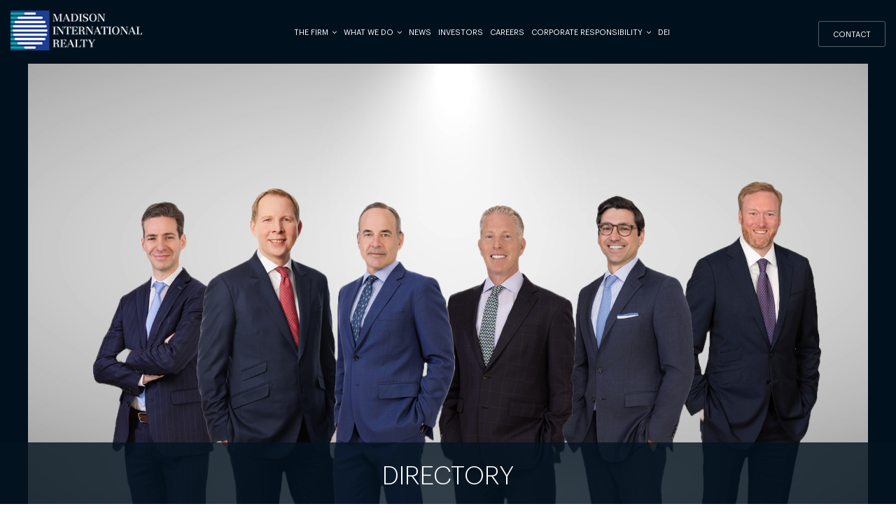

--- FILE ---
content_type: text/html; charset=UTF-8
request_url: https://madisonint.com/directory/
body_size: 15730
content:
 
 <!DOCTYPE html>
<html lang="en-US">
<head>
    <meta charset="UTF-8">
    <meta name="viewport" content="width=device-width, initial-scale=1">
    <link rel="profile" href="https://gmpg.org/xfn/11"><meta name='robots' content='index, follow, max-image-preview:large, max-snippet:-1, max-video-preview:-1' />

	<!-- This site is optimized with the Yoast SEO plugin v26.6 - https://yoast.com/wordpress/plugins/seo/ -->
	<title>Directory of Team Members | Madison International Realty</title>
	<meta name="description" content="Browse the directory of team members here. Learn more about the shining stars who make Madison International Realty what it is today." />
	<link rel="canonical" href="https://madisonint.com/directory/" />
	<meta property="og:locale" content="en_US" />
	<meta property="og:type" content="article" />
	<meta property="og:title" content="Directory of Team Members | Madison International Realty" />
	<meta property="og:description" content="Browse the directory of team members here. Learn more about the shining stars who make Madison International Realty what it is today." />
	<meta property="og:url" content="https://madisonint.com/directory/" />
	<meta property="og:site_name" content="Madison International Realty" />
	<meta property="article:modified_time" content="2025-10-29T16:45:13+00:00" />
	<meta name="twitter:card" content="summary_large_image" />
	<script type="application/ld+json" class="yoast-schema-graph">{"@context":"https://schema.org","@graph":[{"@type":"WebPage","@id":"https://madisonint.com/directory/","url":"https://madisonint.com/directory/","name":"Directory of Team Members | Madison International Realty","isPartOf":{"@id":"https://madisonint.com/#website"},"datePublished":"2017-05-29T01:52:59+00:00","dateModified":"2025-10-29T16:45:13+00:00","description":"Browse the directory of team members here. Learn more about the shining stars who make Madison International Realty what it is today.","breadcrumb":{"@id":"https://madisonint.com/directory/#breadcrumb"},"inLanguage":"en-US","potentialAction":[{"@type":"ReadAction","target":["https://madisonint.com/directory/"]}]},{"@type":"BreadcrumbList","@id":"https://madisonint.com/directory/#breadcrumb","itemListElement":[{"@type":"ListItem","position":1,"name":"Home","item":"https://madisonint.com/"},{"@type":"ListItem","position":2,"name":"Directory"}]},{"@type":"WebSite","@id":"https://madisonint.com/#website","url":"https://madisonint.com/","name":"Madison International Realty","description":"","potentialAction":[{"@type":"SearchAction","target":{"@type":"EntryPoint","urlTemplate":"https://madisonint.com/?s={search_term_string}"},"query-input":{"@type":"PropertyValueSpecification","valueRequired":true,"valueName":"search_term_string"}}],"inLanguage":"en-US"}]}</script>
	<!-- / Yoast SEO plugin. -->


<link rel="alternate" type="application/rss+xml" title="Madison International Realty &raquo; Feed" href="https://madisonint.com/feed/" />
<link rel="alternate" type="application/rss+xml" title="Madison International Realty &raquo; Comments Feed" href="https://madisonint.com/comments/feed/" />
<link rel="alternate" title="oEmbed (JSON)" type="application/json+oembed" href="https://madisonint.com/wp-json/oembed/1.0/embed?url=https%3A%2F%2Fmadisonint.com%2Fdirectory%2F" />
<link rel="alternate" title="oEmbed (XML)" type="text/xml+oembed" href="https://madisonint.com/wp-json/oembed/1.0/embed?url=https%3A%2F%2Fmadisonint.com%2Fdirectory%2F&#038;format=xml" />
		<style>
			.lazyload,
			.lazyloading {
				max-width: 100%;
			}
		</style>
		<style id='wp-img-auto-sizes-contain-inline-css' type='text/css'>
img:is([sizes=auto i],[sizes^="auto," i]){contain-intrinsic-size:3000px 1500px}
/*# sourceURL=wp-img-auto-sizes-contain-inline-css */
</style>
<link rel='stylesheet' id='jquery.prettyphoto-css' href='https://madisonint.com/wp-content/plugins/wp-video-lightbox/css/prettyPhoto.css?ver=6.9' type='text/css' media='all' />
<link rel='stylesheet' id='video-lightbox-css' href='https://madisonint.com/wp-content/plugins/wp-video-lightbox/wp-video-lightbox.css?ver=6.9' type='text/css' media='all' />
<style id='wp-block-library-inline-css' type='text/css'>
:root{--wp-block-synced-color:#7a00df;--wp-block-synced-color--rgb:122,0,223;--wp-bound-block-color:var(--wp-block-synced-color);--wp-editor-canvas-background:#ddd;--wp-admin-theme-color:#007cba;--wp-admin-theme-color--rgb:0,124,186;--wp-admin-theme-color-darker-10:#006ba1;--wp-admin-theme-color-darker-10--rgb:0,107,160.5;--wp-admin-theme-color-darker-20:#005a87;--wp-admin-theme-color-darker-20--rgb:0,90,135;--wp-admin-border-width-focus:2px}@media (min-resolution:192dpi){:root{--wp-admin-border-width-focus:1.5px}}.wp-element-button{cursor:pointer}:root .has-very-light-gray-background-color{background-color:#eee}:root .has-very-dark-gray-background-color{background-color:#313131}:root .has-very-light-gray-color{color:#eee}:root .has-very-dark-gray-color{color:#313131}:root .has-vivid-green-cyan-to-vivid-cyan-blue-gradient-background{background:linear-gradient(135deg,#00d084,#0693e3)}:root .has-purple-crush-gradient-background{background:linear-gradient(135deg,#34e2e4,#4721fb 50%,#ab1dfe)}:root .has-hazy-dawn-gradient-background{background:linear-gradient(135deg,#faaca8,#dad0ec)}:root .has-subdued-olive-gradient-background{background:linear-gradient(135deg,#fafae1,#67a671)}:root .has-atomic-cream-gradient-background{background:linear-gradient(135deg,#fdd79a,#004a59)}:root .has-nightshade-gradient-background{background:linear-gradient(135deg,#330968,#31cdcf)}:root .has-midnight-gradient-background{background:linear-gradient(135deg,#020381,#2874fc)}:root{--wp--preset--font-size--normal:16px;--wp--preset--font-size--huge:42px}.has-regular-font-size{font-size:1em}.has-larger-font-size{font-size:2.625em}.has-normal-font-size{font-size:var(--wp--preset--font-size--normal)}.has-huge-font-size{font-size:var(--wp--preset--font-size--huge)}.has-text-align-center{text-align:center}.has-text-align-left{text-align:left}.has-text-align-right{text-align:right}.has-fit-text{white-space:nowrap!important}#end-resizable-editor-section{display:none}.aligncenter{clear:both}.items-justified-left{justify-content:flex-start}.items-justified-center{justify-content:center}.items-justified-right{justify-content:flex-end}.items-justified-space-between{justify-content:space-between}.screen-reader-text{border:0;clip-path:inset(50%);height:1px;margin:-1px;overflow:hidden;padding:0;position:absolute;width:1px;word-wrap:normal!important}.screen-reader-text:focus{background-color:#ddd;clip-path:none;color:#444;display:block;font-size:1em;height:auto;left:5px;line-height:normal;padding:15px 23px 14px;text-decoration:none;top:5px;width:auto;z-index:100000}html :where(.has-border-color){border-style:solid}html :where([style*=border-top-color]){border-top-style:solid}html :where([style*=border-right-color]){border-right-style:solid}html :where([style*=border-bottom-color]){border-bottom-style:solid}html :where([style*=border-left-color]){border-left-style:solid}html :where([style*=border-width]){border-style:solid}html :where([style*=border-top-width]){border-top-style:solid}html :where([style*=border-right-width]){border-right-style:solid}html :where([style*=border-bottom-width]){border-bottom-style:solid}html :where([style*=border-left-width]){border-left-style:solid}html :where(img[class*=wp-image-]){height:auto;max-width:100%}:where(figure){margin:0 0 1em}html :where(.is-position-sticky){--wp-admin--admin-bar--position-offset:var(--wp-admin--admin-bar--height,0px)}@media screen and (max-width:600px){html :where(.is-position-sticky){--wp-admin--admin-bar--position-offset:0px}}

/*# sourceURL=wp-block-library-inline-css */
</style><style id='global-styles-inline-css' type='text/css'>
:root{--wp--preset--aspect-ratio--square: 1;--wp--preset--aspect-ratio--4-3: 4/3;--wp--preset--aspect-ratio--3-4: 3/4;--wp--preset--aspect-ratio--3-2: 3/2;--wp--preset--aspect-ratio--2-3: 2/3;--wp--preset--aspect-ratio--16-9: 16/9;--wp--preset--aspect-ratio--9-16: 9/16;--wp--preset--color--black: #000000;--wp--preset--color--cyan-bluish-gray: #abb8c3;--wp--preset--color--white: #ffffff;--wp--preset--color--pale-pink: #f78da7;--wp--preset--color--vivid-red: #cf2e2e;--wp--preset--color--luminous-vivid-orange: #ff6900;--wp--preset--color--luminous-vivid-amber: #fcb900;--wp--preset--color--light-green-cyan: #7bdcb5;--wp--preset--color--vivid-green-cyan: #00d084;--wp--preset--color--pale-cyan-blue: #8ed1fc;--wp--preset--color--vivid-cyan-blue: #0693e3;--wp--preset--color--vivid-purple: #9b51e0;--wp--preset--gradient--vivid-cyan-blue-to-vivid-purple: linear-gradient(135deg,rgb(6,147,227) 0%,rgb(155,81,224) 100%);--wp--preset--gradient--light-green-cyan-to-vivid-green-cyan: linear-gradient(135deg,rgb(122,220,180) 0%,rgb(0,208,130) 100%);--wp--preset--gradient--luminous-vivid-amber-to-luminous-vivid-orange: linear-gradient(135deg,rgb(252,185,0) 0%,rgb(255,105,0) 100%);--wp--preset--gradient--luminous-vivid-orange-to-vivid-red: linear-gradient(135deg,rgb(255,105,0) 0%,rgb(207,46,46) 100%);--wp--preset--gradient--very-light-gray-to-cyan-bluish-gray: linear-gradient(135deg,rgb(238,238,238) 0%,rgb(169,184,195) 100%);--wp--preset--gradient--cool-to-warm-spectrum: linear-gradient(135deg,rgb(74,234,220) 0%,rgb(151,120,209) 20%,rgb(207,42,186) 40%,rgb(238,44,130) 60%,rgb(251,105,98) 80%,rgb(254,248,76) 100%);--wp--preset--gradient--blush-light-purple: linear-gradient(135deg,rgb(255,206,236) 0%,rgb(152,150,240) 100%);--wp--preset--gradient--blush-bordeaux: linear-gradient(135deg,rgb(254,205,165) 0%,rgb(254,45,45) 50%,rgb(107,0,62) 100%);--wp--preset--gradient--luminous-dusk: linear-gradient(135deg,rgb(255,203,112) 0%,rgb(199,81,192) 50%,rgb(65,88,208) 100%);--wp--preset--gradient--pale-ocean: linear-gradient(135deg,rgb(255,245,203) 0%,rgb(182,227,212) 50%,rgb(51,167,181) 100%);--wp--preset--gradient--electric-grass: linear-gradient(135deg,rgb(202,248,128) 0%,rgb(113,206,126) 100%);--wp--preset--gradient--midnight: linear-gradient(135deg,rgb(2,3,129) 0%,rgb(40,116,252) 100%);--wp--preset--font-size--small: 13px;--wp--preset--font-size--medium: 20px;--wp--preset--font-size--large: 36px;--wp--preset--font-size--x-large: 42px;--wp--preset--spacing--20: 0.44rem;--wp--preset--spacing--30: 0.67rem;--wp--preset--spacing--40: 1rem;--wp--preset--spacing--50: 1.5rem;--wp--preset--spacing--60: 2.25rem;--wp--preset--spacing--70: 3.38rem;--wp--preset--spacing--80: 5.06rem;--wp--preset--shadow--natural: 6px 6px 9px rgba(0, 0, 0, 0.2);--wp--preset--shadow--deep: 12px 12px 50px rgba(0, 0, 0, 0.4);--wp--preset--shadow--sharp: 6px 6px 0px rgba(0, 0, 0, 0.2);--wp--preset--shadow--outlined: 6px 6px 0px -3px rgb(255, 255, 255), 6px 6px rgb(0, 0, 0);--wp--preset--shadow--crisp: 6px 6px 0px rgb(0, 0, 0);}:where(.is-layout-flex){gap: 0.5em;}:where(.is-layout-grid){gap: 0.5em;}body .is-layout-flex{display: flex;}.is-layout-flex{flex-wrap: wrap;align-items: center;}.is-layout-flex > :is(*, div){margin: 0;}body .is-layout-grid{display: grid;}.is-layout-grid > :is(*, div){margin: 0;}:where(.wp-block-columns.is-layout-flex){gap: 2em;}:where(.wp-block-columns.is-layout-grid){gap: 2em;}:where(.wp-block-post-template.is-layout-flex){gap: 1.25em;}:where(.wp-block-post-template.is-layout-grid){gap: 1.25em;}.has-black-color{color: var(--wp--preset--color--black) !important;}.has-cyan-bluish-gray-color{color: var(--wp--preset--color--cyan-bluish-gray) !important;}.has-white-color{color: var(--wp--preset--color--white) !important;}.has-pale-pink-color{color: var(--wp--preset--color--pale-pink) !important;}.has-vivid-red-color{color: var(--wp--preset--color--vivid-red) !important;}.has-luminous-vivid-orange-color{color: var(--wp--preset--color--luminous-vivid-orange) !important;}.has-luminous-vivid-amber-color{color: var(--wp--preset--color--luminous-vivid-amber) !important;}.has-light-green-cyan-color{color: var(--wp--preset--color--light-green-cyan) !important;}.has-vivid-green-cyan-color{color: var(--wp--preset--color--vivid-green-cyan) !important;}.has-pale-cyan-blue-color{color: var(--wp--preset--color--pale-cyan-blue) !important;}.has-vivid-cyan-blue-color{color: var(--wp--preset--color--vivid-cyan-blue) !important;}.has-vivid-purple-color{color: var(--wp--preset--color--vivid-purple) !important;}.has-black-background-color{background-color: var(--wp--preset--color--black) !important;}.has-cyan-bluish-gray-background-color{background-color: var(--wp--preset--color--cyan-bluish-gray) !important;}.has-white-background-color{background-color: var(--wp--preset--color--white) !important;}.has-pale-pink-background-color{background-color: var(--wp--preset--color--pale-pink) !important;}.has-vivid-red-background-color{background-color: var(--wp--preset--color--vivid-red) !important;}.has-luminous-vivid-orange-background-color{background-color: var(--wp--preset--color--luminous-vivid-orange) !important;}.has-luminous-vivid-amber-background-color{background-color: var(--wp--preset--color--luminous-vivid-amber) !important;}.has-light-green-cyan-background-color{background-color: var(--wp--preset--color--light-green-cyan) !important;}.has-vivid-green-cyan-background-color{background-color: var(--wp--preset--color--vivid-green-cyan) !important;}.has-pale-cyan-blue-background-color{background-color: var(--wp--preset--color--pale-cyan-blue) !important;}.has-vivid-cyan-blue-background-color{background-color: var(--wp--preset--color--vivid-cyan-blue) !important;}.has-vivid-purple-background-color{background-color: var(--wp--preset--color--vivid-purple) !important;}.has-black-border-color{border-color: var(--wp--preset--color--black) !important;}.has-cyan-bluish-gray-border-color{border-color: var(--wp--preset--color--cyan-bluish-gray) !important;}.has-white-border-color{border-color: var(--wp--preset--color--white) !important;}.has-pale-pink-border-color{border-color: var(--wp--preset--color--pale-pink) !important;}.has-vivid-red-border-color{border-color: var(--wp--preset--color--vivid-red) !important;}.has-luminous-vivid-orange-border-color{border-color: var(--wp--preset--color--luminous-vivid-orange) !important;}.has-luminous-vivid-amber-border-color{border-color: var(--wp--preset--color--luminous-vivid-amber) !important;}.has-light-green-cyan-border-color{border-color: var(--wp--preset--color--light-green-cyan) !important;}.has-vivid-green-cyan-border-color{border-color: var(--wp--preset--color--vivid-green-cyan) !important;}.has-pale-cyan-blue-border-color{border-color: var(--wp--preset--color--pale-cyan-blue) !important;}.has-vivid-cyan-blue-border-color{border-color: var(--wp--preset--color--vivid-cyan-blue) !important;}.has-vivid-purple-border-color{border-color: var(--wp--preset--color--vivid-purple) !important;}.has-vivid-cyan-blue-to-vivid-purple-gradient-background{background: var(--wp--preset--gradient--vivid-cyan-blue-to-vivid-purple) !important;}.has-light-green-cyan-to-vivid-green-cyan-gradient-background{background: var(--wp--preset--gradient--light-green-cyan-to-vivid-green-cyan) !important;}.has-luminous-vivid-amber-to-luminous-vivid-orange-gradient-background{background: var(--wp--preset--gradient--luminous-vivid-amber-to-luminous-vivid-orange) !important;}.has-luminous-vivid-orange-to-vivid-red-gradient-background{background: var(--wp--preset--gradient--luminous-vivid-orange-to-vivid-red) !important;}.has-very-light-gray-to-cyan-bluish-gray-gradient-background{background: var(--wp--preset--gradient--very-light-gray-to-cyan-bluish-gray) !important;}.has-cool-to-warm-spectrum-gradient-background{background: var(--wp--preset--gradient--cool-to-warm-spectrum) !important;}.has-blush-light-purple-gradient-background{background: var(--wp--preset--gradient--blush-light-purple) !important;}.has-blush-bordeaux-gradient-background{background: var(--wp--preset--gradient--blush-bordeaux) !important;}.has-luminous-dusk-gradient-background{background: var(--wp--preset--gradient--luminous-dusk) !important;}.has-pale-ocean-gradient-background{background: var(--wp--preset--gradient--pale-ocean) !important;}.has-electric-grass-gradient-background{background: var(--wp--preset--gradient--electric-grass) !important;}.has-midnight-gradient-background{background: var(--wp--preset--gradient--midnight) !important;}.has-small-font-size{font-size: var(--wp--preset--font-size--small) !important;}.has-medium-font-size{font-size: var(--wp--preset--font-size--medium) !important;}.has-large-font-size{font-size: var(--wp--preset--font-size--large) !important;}.has-x-large-font-size{font-size: var(--wp--preset--font-size--x-large) !important;}
/*# sourceURL=global-styles-inline-css */
</style>

<style id='classic-theme-styles-inline-css' type='text/css'>
/*! This file is auto-generated */
.wp-block-button__link{color:#fff;background-color:#32373c;border-radius:9999px;box-shadow:none;text-decoration:none;padding:calc(.667em + 2px) calc(1.333em + 2px);font-size:1.125em}.wp-block-file__button{background:#32373c;color:#fff;text-decoration:none}
/*# sourceURL=/wp-includes/css/classic-themes.min.css */
</style>
<link rel='stylesheet' id='plyr-css-css' href='https://madisonint.com/wp-content/plugins/easy-video-player/lib/plyr.css?ver=6.9' type='text/css' media='all' />
<link rel='stylesheet' id='dashicons-css' href='https://madisonint.com/wp-includes/css/dashicons.min.css?ver=6.9' type='text/css' media='all' />
<link rel='stylesheet' id='rmp-menu-styles-css' href='https://madisonint.com/media/rmp-menu/css/rmp-menu.css?ver=742' type='text/css' media='all' />
<link rel='stylesheet' id='site-bootstrap-style-css' href='https://madisonint.com/wp-content/themes/madison-intl/lib/bootstrap/css/bootstrap.min.css?ver=6.9' type='text/css' media='all' />
<link rel='stylesheet' id='site-slick-style-css' href='https://madisonint.com/wp-content/themes/madison-intl/lib/css/slick.css?ver=6.9' type='text/css' media='all' />
<link rel='stylesheet' id='site-fonts-style-css' href='https://madisonint.com/wp-content/themes/madison-intl/lib/css/fonts.css?ver=6.9' type='text/css' media='all' />
<link rel='stylesheet' id='site-font-awesome-style-css' href='https://madisonint.com/wp-content/themes/madison-intl/lib/font-awesome/css/font-awesome.min.css?ver=6.9' type='text/css' media='all' />
<link rel='stylesheet' id='madison-intl-style-css' href='https://madisonint.com/wp-content/themes/madison-intl/style.css?ver=4.8.5' type='text/css' media='all' />
<link rel='stylesheet' id='site-dev6-style-css' href='https://madisonint.com/wp-content/themes/madison-intl/dev6.css?ver=6.9' type='text/css' media='all' />
<link rel='stylesheet' id='custom-styles-css' href='https://madisonint.com/wp-content/themes/madison-intl/custom-styles.css?ver=1736877467' type='text/css' media='all' />
<link rel='stylesheet' id='fancybox-css' href='https://madisonint.com/wp-content/plugins/easy-fancybox/fancybox/1.5.4/jquery.fancybox.min.css?ver=6.9' type='text/css' media='screen' />
<link rel='stylesheet' id='wp-pagenavi-css' href='https://madisonint.com/wp-content/plugins/wp-pagenavi/pagenavi-css.css?ver=2.70' type='text/css' media='all' />
<script type="text/javascript" src="https://madisonint.com/wp-includes/js/jquery/jquery.min.js?ver=3.7.1" id="jquery-core-js"></script>
<script type="text/javascript" src="https://madisonint.com/wp-includes/js/jquery/jquery-migrate.min.js?ver=3.4.1" id="jquery-migrate-js"></script>
<script type="text/javascript" src="https://madisonint.com/wp-content/plugins/wp-video-lightbox/js/jquery.prettyPhoto.js?ver=3.1.6" id="jquery.prettyphoto-js"></script>
<script type="text/javascript" id="video-lightbox-js-extra">
/* <![CDATA[ */
var vlpp_vars = {"prettyPhoto_rel":"wp-video-lightbox","animation_speed":"fast","slideshow":"5000","autoplay_slideshow":"false","opacity":"0.80","show_title":"true","allow_resize":"true","allow_expand":"true","default_width":"640","default_height":"480","counter_separator_label":"/","theme":"pp_default","horizontal_padding":"20","hideflash":"false","wmode":"opaque","autoplay":"false","modal":"false","deeplinking":"false","overlay_gallery":"true","overlay_gallery_max":"30","keyboard_shortcuts":"true","ie6_fallback":"true"};
//# sourceURL=video-lightbox-js-extra
/* ]]> */
</script>
<script type="text/javascript" src="https://madisonint.com/wp-content/plugins/wp-video-lightbox/js/video-lightbox.js?ver=3.1.6" id="video-lightbox-js"></script>
<script type="text/javascript" id="plyr-js-js-extra">
/* <![CDATA[ */
var easy_video_player = {"plyr_iconUrl":"https://madisonint.com/wp-content/plugins/easy-video-player/lib/plyr.svg","plyr_blankVideo":"https://madisonint.com/wp-content/plugins/easy-video-player/lib/blank.mp4"};
//# sourceURL=plyr-js-js-extra
/* ]]> */
</script>
<script type="text/javascript" src="https://madisonint.com/wp-content/plugins/easy-video-player/lib/plyr.js?ver=6.9" id="plyr-js-js"></script>
<script type="text/javascript" src="https://madisonint.com/wp-content/themes/madison-intl/lib/js/slick.min.js?ver=1" id="site-slick-js"></script>
<script type="text/javascript" src="https://madisonint.com/wp-content/themes/madison-intl/lib/canvasjs/jquery.canvasjs.min.js?ver=1" id="site-canvasjs-js"></script>
<script type="text/javascript" src="https://madisonint.com/wp-content/themes/madison-intl/lib/js/jquery.waypoints.min.js?ver=1" id="site-waypoints-js"></script>
<link rel="https://api.w.org/" href="https://madisonint.com/wp-json/" /><link rel="alternate" title="JSON" type="application/json" href="https://madisonint.com/wp-json/wp/v2/pages/62" /><link rel="EditURI" type="application/rsd+xml" title="RSD" href="https://madisonint.com/xmlrpc.php?rsd" />
<link rel='shortlink' href='https://madisonint.com/?p=62' />
<!-- Google Tag Manager -->
<script>(function(w,d,s,l,i){w[l]=w[l]||[];w[l].push({'gtm.start':
new Date().getTime(),event:'gtm.js'});var f=d.getElementsByTagName(s)[0],
j=d.createElement(s),dl=l!='dataLayer'?'&l='+l:'';j.async=true;j.src=
'https://www.googletagmanager.com/gtm.js?id='+i+dl;f.parentNode.insertBefore(j,f);
})(window,document,'script','dataLayer','GTM-K4H69WV');</script>
<!-- End Google Tag Manager --><script>
            WP_VIDEO_LIGHTBOX_VERSION="1.9.12";
            WP_VID_LIGHTBOX_URL="https://madisonint.com/wp-content/plugins/wp-video-lightbox";
                        function wpvl_paramReplace(name, string, value) {
                // Find the param with regex
                // Grab the first character in the returned string (should be ? or &)
                // Replace our href string with our new value, passing on the name and delimeter

                var re = new RegExp("[\?&]" + name + "=([^&#]*)");
                var matches = re.exec(string);
                var newString;

                if (matches === null) {
                    // if there are no params, append the parameter
                    newString = string + '?' + name + '=' + value;
                } else {
                    var delimeter = matches[0].charAt(0);
                    newString = string.replace(re, delimeter + name + "=" + value);
                }
                return newString;
            }
            </script>		<script>
			document.documentElement.className = document.documentElement.className.replace('no-js', 'js');
		</script>
				<style>
			.no-js img.lazyload {
				display: none;
			}

			figure.wp-block-image img.lazyloading {
				min-width: 150px;
			}

			.lazyload,
			.lazyloading {
				--smush-placeholder-width: 100px;
				--smush-placeholder-aspect-ratio: 1/1;
				width: var(--smush-image-width, var(--smush-placeholder-width)) !important;
				aspect-ratio: var(--smush-image-aspect-ratio, var(--smush-placeholder-aspect-ratio)) !important;
			}

						.lazyload, .lazyloading {
				opacity: 0;
			}

			.lazyloaded {
				opacity: 1;
				transition: opacity 400ms;
				transition-delay: 0ms;
			}

					</style>
				<style type="text/css" id="wp-custom-css">
			.single-team .col h1.banner-title {
    text-transform: uppercase;
}
.single-team .post .img-wrap {
    padding: 0;
}

footer .textwidget .row .col-sm-4 {
	margin-bottom: 25px;
}

li#menu-item-1953 a:after {
    display: none;
}
.five-col-wrap .team-member{
	padding-top: 5px;
}
.our-people-video .mejs-overlay-button {
    background-color: rgb(0 0 0 / 50%);
    border-radius: 50%;
}

.page-template-tpl-the-firm .billboard-wrap .overlay-text {
    padding-top: 190px;
}

.page-template-tpl-the-firm section.top-btm-gutter3.about-madision, .page-template-tpl-the-firm section.clear.top-btm-gutter6.btm-gutter2.investment-strategies {
    display: none;
}
/*Homepage Banner Video Layout*/

.home .wp-video {
    width: 100% !important;
}
@media (min-width: 768px){
	.top-members .team-row .text {
    padding-top: 40px;
    padding-bottom: 40px;
}
	.top-members .team-row .col, .top-members .team-row .col .d-t {
    min-height: 800px;
		height: auto;
}
	.top-members .team-row.left .col:last-child,
.top-members .team-row.right .col:first-child {
    order: 2;
}

.top-members .team-row.left .col:first-child,
.top-members .team-row.right .col:last-child {
    order: 1;
}
	.top-members .team-row{
		    display: flex;
    justify-content: center;
	}
	.top-members .headline:after{
		    margin-left: -15px;
	}
}
@media (min-width: 992px){
	.btn-style1:visited,{
		padding: 13px 30px 10px;
	}
}
@media screen and (min-width: 1800px){
	.home  #mep_0 {
    height: 760px !important;
    width: 100% !important;
    overflow: hidden;
}
.home .mejs-inner {
    height: 1100px;
    top: -17%;
    position: relative;
}
}


@media screen and (max-width: 1799px) and (min-width: 992px){
	.home #mep_0 {
    margin-top: -25%;
    position: relative;
    top: 50%;
}
.home .wp-video {
    height: 700px;
    overflow: hidden;
}
}
@media screen and (max-width: 1399px) and (min-width: 992px){
	.home .wp-video {
    height: 600px;
}
}
@media screen and (max-width: 1199px) and (min-width: 992px){
	.home .wp-video {
    height: 400px;
}
}


/* 2021-09-09 */
@media (min-width: 992px){
	.banner-popups .member-popup.member1{
		    top: 25%;
    right: 25%;
	}
	.banner-popups .member-popup.member2{
		    left: 55%;
	}
	
	.banner-popups .member-popup.member3{
		    left: 9%;
		transform: translateY(calc(100% - 3rem));
	}
	
	.banner-popups .member-popup.member5{
	    left: 87%;
		        top: 15%;
    transform: translateY(calc(100% - 7rem));
}
	
	.banner-popups .member-popup.member6{
		    top: 35%;
    transform: translateY(calc(100% - 7rem));
    left: 25%;
	}
	
	.banner-popups .member-popup.member7{
		    top: 0;
    transform: translateY(calc(100% - -3rem));
    left: 45%;
	}
	.banner-popups .member-popup.member8{
		    left: 35%;
		right: auto;
	}
}
/*
.billboard-slider22 {
    overflow: hidden;
    max-height: 440px;
}*/


.billboard-slider2 {
    overflow: hidden;
    max-height: 369px;
}
.page-template-tpl-our-people-v2 .banner, .page-template-tpl-directory .banner {
	background-position-y: 0;
}
.page-template-tpl-our-people-v2-php .banner-style2, .page-template-tpl-directory .banner-style2 {
	min-height: 10px;
}
.page-template-tpl-our-people-v2-php .banner-style2 img, .page-template-tpl-directory .banner-style2 img {
	width: auto
}
.page-template-tpl-our-people-v2 .banner .panel-text {
	margin-top:auto;
	padding-top: 0px;
}

.member-popup {
	display: none !important;
}

.team-member-group img {
	width: 100%;
}

.page-id-64 .site-content p, .page-id-64 .site-content address {
	margin: 20px;
}

.page-id-64 .site-content h2 {
	margin: 20px 0;
}

.page-id-64 .site-content ul {
	margin-left: 40px;	
  list-style-type: unset;
}

.page-id-64 .site-content ul li {
	list-style-type: unset;
	background: unset;
	padding-left: unset;
}


.module-pathway-cards .wrapper .pathway-cards .item .item-wrapper .text {
	font-size: 16px;
}

.header-banner {
	height: 25vw;
	min-height: 400px;
	background-image: url(https://madisonint.com/media/125W125_Aerials-10-opt-scaled.jpg);
		background-size: cover;
}

@media (max-width: 720px){
	.header-banner {
		min-height: 300px;
	}
}

.page-template-tpl-the-firm .header-bottom {
	max-height: 550px;
	overflow: hidden;
}

@media (max-width: 1200px){
	.page-template-tpl-the-firm .header-bottom {
		max-height: 750px;
	
	}
}


		</style>
		    
	</head>

<body data-rsssl=1 class="wp-singular page-template page-template-page-templates page-template-tpl-directory page-template-page-templatestpl-directory-php page page-id-62 wp-theme-madison-intl group-blog">
	
<div id="page" class="site">
        <header id="masthead" class="site-header" role="banner">
        <div class="header-top">
            <div class="container">
                <div class="site-branding">
                    <div class="site-logo img-holder"><a href="https://madisonint.com"><img
                                    data-src="https://madisonint.com/wp-content/themes/madison-intl/images/madison-logo.png"
                                    alt="Madison International Realty" src="[data-uri]" class="lazyload" style="--smush-placeholder-width: 212px; --smush-placeholder-aspect-ratio: 212/64;"></a></div>
                </div><!-- .site-branding -->
                <nav id="site-navigation" class="main-navigation" role="navigation">
                    <div class="menu-primary-menu-container"><ul id="primary-menu" class="menu"><li id="menu-item-1086" class="menu-item menu-item-type-custom menu-item-object-custom current-menu-ancestor menu-item-has-children menu-item-1086"><a href="#">The Firm</a>
<ul class="sub-menu">
	<li id="menu-item-1087" class="menu-item menu-item-type-post_type menu-item-object-page menu-item-1087"><a href="https://madisonint.com/about-madison/">About Madison</a></li>
	<li id="menu-item-1034" class="menu-item menu-item-type-custom menu-item-object-custom current-menu-ancestor current-menu-parent menu-item-has-children menu-item-1034"><a href="/our-people/">Our People</a>
	<ul class="sub-menu">
		<li id="menu-item-30" class="menu-item menu-item-type-post_type menu-item-object-page menu-item-30"><a href="https://madisonint.com/leadership/">Leadership</a></li>
		<li id="menu-item-413" class="menu-item menu-item-type-post_type menu-item-object-page current-menu-item page_item page-item-62 current_page_item menu-item-413"><a href="https://madisonint.com/directory/" aria-current="page">Directory</a></li>
	</ul>
</li>
</ul>
</li>
<li id="menu-item-2609" class="menu-item menu-item-type-post_type menu-item-object-page menu-item-has-children menu-item-2609"><a href="https://madisonint.com/what-we-do/">What We Do</a>
<ul class="sub-menu">
	<li id="menu-item-2613" class="menu-item menu-item-type-post_type menu-item-object-page menu-item-2613"><a href="https://madisonint.com/what-we-do/capital-partner-replacements/">Capital Partner Replacements</a></li>
	<li id="menu-item-2611" class="menu-item menu-item-type-post_type menu-item-object-page menu-item-2611"><a href="https://madisonint.com/what-we-do/equity-monetization/">Equity Monetization</a></li>
	<li id="menu-item-2612" class="menu-item menu-item-type-post_type menu-item-object-page menu-item-2612"><a href="https://madisonint.com/what-we-do/recapitalizations/">Recapitalizations</a></li>
	<li id="menu-item-2610" class="menu-item menu-item-type-post_type menu-item-object-page menu-item-2610"><a href="https://madisonint.com/what-we-do/public-company-investments/">Public Company Investments</a></li>
	<li id="menu-item-2600" class="menu-item menu-item-type-post_type menu-item-object-page menu-item-2600"><a href="https://madisonint.com/what-we-do/end-of-fund-life/">End of Fund Life</a></li>
	<li id="menu-item-4834" class="menu-item menu-item-type-post_type menu-item-object-page menu-item-4834"><a href="https://madisonint.com/what-we-do/real-estate-growth-platform-investments/">Real Estate Growth Platform Investments</a></li>
</ul>
</li>
<li id="menu-item-2404" class="no-arrow menu-item menu-item-type-post_type menu-item-object-page menu-item-2404"><a href="https://madisonint.com/madison-in-the-news/">News</a></li>
<li id="menu-item-1953" class="menu-item menu-item-type-custom menu-item-object-custom menu-item-has-children menu-item-1953"><a>Investors</a>
<ul class="sub-menu">
	<li id="menu-item-5014" class="menu-item menu-item-type-custom menu-item-object-custom menu-item-5014"><a target="_blank" href="https://icx.efrontcloud.com/@7043/madisonint/login.aspx">eFront</a></li>
	<li id="menu-item-5015" class="menu-item menu-item-type-custom menu-item-object-custom menu-item-5015"><a target="_blank" href="https://services.dataexchange.fiscloudservices.com/LogOn/4183814">FIS DX</a></li>
</ul>
</li>
<li id="menu-item-2717" class="menu-item menu-item-type-post_type menu-item-object-page menu-item-2717"><a href="https://madisonint.com/about-madison/careers/">Careers</a></li>
<li id="menu-item-22" class="menu-item-right menu-item menu-item-type-post_type menu-item-object-page menu-item-22"><a href="https://madisonint.com/contact/">Contact</a></li>
<li id="menu-item-4220" class="menu-item menu-item-type-custom menu-item-object-custom menu-item-has-children menu-item-4220"><a>Corporate Responsibility</a>
<ul class="sub-menu">
	<li id="menu-item-4224" class="menu-item menu-item-type-post_type menu-item-object-page menu-item-4224"><a href="https://madisonint.com/esg-overview/">ESG</a></li>
	<li id="menu-item-4223" class="menu-item menu-item-type-post_type menu-item-object-page menu-item-4223"><a href="https://madisonint.com/corporate-sustainability/">Corporate Sustainability</a></li>
	<li id="menu-item-4222" class="menu-item menu-item-type-post_type menu-item-object-page menu-item-4222"><a href="https://madisonint.com/social-impact/">Social Impact</a></li>
	<li id="menu-item-4221" class="menu-item menu-item-type-post_type menu-item-object-page menu-item-4221"><a href="https://madisonint.com/governance/">Governance</a></li>
</ul>
</li>
<li id="menu-item-4357" class="menu-item menu-item-type-post_type menu-item-object-page menu-item-4357"><a href="https://madisonint.com/diversity-equity-inclusion/">DEI</a></li>
</ul></div>                </nav>
                <!-- #site-navigation -->
            </div><!-- .Container -->
        </div>
        <div class="header-bottom">
                        <div class="bg banner banner-inner banner-style2" >                                                    <img data-src="https://madisonint.com/media/new_executive_photo_1200-1.png" alt="Page Banner" src="[data-uri]" class="lazyload" style="--smush-placeholder-width: 1200px; --smush-placeholder-aspect-ratio: 1200/646;" />
                                                                <div class="banner-holder">
                    <div class="container">
                        <div class="banner-desc d-t">
                            <div class="d-tc">
                                <div class="panel-text">
                                                                            <h1 class="banner-title">Directory</h1>
                                                                        <span class="banner-sub-text"></span>
                                </div>                                     <!--  <div class="breadcrumbs-block">
                                          <div class="container">
                                              <div itemscope itemtype="http://schema.org/BreadcrumbList" class="breadcrumbs">
             </div>
                       </div>
                                                </div>-->
                                                            </div>
                        </div>
                    </div>
                </div>
                <!-- -->
            </div>
                            </header><!-- #masthead -->
    <div id="content" class="site-content">    <div id="primary" class="content-area directory-page">
        <section class="clear bg-color2 top-btm-gutter4">
            <h3 class="text-center">Search People</h3>
            <div class="filter-box text-center">
                <div class="container">
                    <input placeholder="Search Me" id="box" type="text" style="display:none;"/>


                    <form id="search-form" method="POST">
                        <div class="form-group">
                            <input type="text" name="first-name" id="first-name" size="30" value="" class="form-control"
                                   placeholder="First Name"/>
                        </div>
                        <div class="form-group">
                            <input type="text" name="last-name" id="last-name" size="30" value="" class="form-control"
                                   placeholder="Last Name"/>
                        </div>
						
						
						<div class="form-group">
						  <select name="dept" id="dept" class="form-control">
                                <option value="">Select Department</option>
                                                                    <option value="accounting">Accounting</option>
                                                                    <option value="administrative-support">Administrative Support</option>
                                                                    <option value="asset-management">Asset Management</option>
                                                                    <option value="data-science-research">Data Science &amp; Research</option>
                                                                    <option value="equity-capital-markets-investor-relations">Equity Capital Markets/Investor Relations</option>
                                                                    <option value="human-resources">Human Resources</option>
                                                                    <option value="information-technology">Information Technology</option>
                                                                    <option value="investments">Investments</option>
                                                                    <option value="legal-compliance">Legal &amp; Compliance</option>
                                                                    <option value="president">President</option>
                                                            </select>
						 </div>
						
                        
                        <div class="form-group">
                            <select name="country" id="country" class="form-control">
                                <option value="">Select Location</option>
                                                                    <option value="Frankfurt">Frankfurt</option>
                                                                    <option value="London">London</option>
                                                                    <option value="Los Angeles">Los Angeles</option>
                                                                    <option value="Luxembourg">Luxembourg</option>
                                                                    <option value="New York">New York</option>
                                                                    <option value="Seoul">Seoul</option>
                                                                    <option value="Singapore">Singapore</option>
                                                            </select>
                        </div>
                        
						
                        <div class="btn-wrap">
                            <input type="submit" name="submit" class="btn btn-style1" id="submit_btn" value="Search"/>
                        </div>


                    </form>


                </div>
            </div>
			<div class="container">
			  <div id="load-results" class="five-col-wrap"></div>
			</div>
            <div class="container">

                				
				
			<section class="clear company-directory bg">

				<div class="col alignright">

					<div class="text-wrap">

						                        <div class="map-wrap"><img decoding="async" alt="Map" data-src="/media/img-map1-new.png" class=" ls-is-cached lazyloaded" src="/media/img-map3-new.png" /><noscript><img decoding="async" src="/media/img-map3-new.png" alt="Map" /></noscript></div>
<div class="col3-layout map-locations directory-address">
<div class="col">
<h3>NEW YORK CITY</h3>
<p>300 Park Avenue<br />
3rd Floor<br />
New York, NY 10022<br />
<a href="tel:+12126888777">+1 (212) 688 8777</a></p>
</div>
<div class="col">
<h3>FRANKFURT</h3>
<p>Taunusanlage 11<br />
60329 Frankfurt am Main<br />
Germany<br />
<a href="tel:+496925669710">+49 (69) 256 69710</a></p>
</div>
<div class="col">
<h3>LONDON</h3>
<p>53/54 Grosvenor Street<br />
London W1K 3HU<br />
United Kingdom<br />
<a href="tel:+44280681070">+44 (20) 8068 1070</a></p>
</div>
<div class="col">
<h3>LOS ANGELES</h3>
<p>2049 Century Park E, Ste 3020S<br />
Los Angeles, CA 90067<br />
<a href="tel:+14244570800">+1 (424) 457 0800</a></p>
</div>
<div class="col">
<h3>LUXEMBOURG</h3>
<p>6, Rue Eugène Ruppert<br />
L-2453 Luxembourg<br />
Luxembourg<br />
<a href="/cdn-cgi/l/email-protection#94f8e1ecf1f9f6fbe1e6f3d4f9f5f0fde7fbfafdfae0baf7fbf9"><span class="__cf_email__" data-cfemail="224e575a474f404d575045624f43464b514d4c4b4c560c414d4f">[email&#160;protected]</span></a></p>
</div>
<div class="col">
<h3>AMSTERDAM</h3>
<p>De Cuserstraat 93<br />
1081CN Amsterdam<br />
Netherlands<br />
<a href="/cdn-cgi/l/email-protection#caaba7b9beafb8aeaba78aa7abaea3b9a5a4a3a4bee4a9a5a7"><span class="__cf_email__" data-cfemail="34555947405146505559745955505d475b5a5d5a401a575b59">[email&#160;protected]</span></a></p>
</div>
<div class="col">
<h3>SINGAPORE</h3>
<p>Level 40 Ocean Financial Centre<br />
10 Collyer Quay<br />
Singapore 049315<br />
<a href="tel:+6531254427">+65 3125 4427</a></p>
</div>
<div class="col">
<h3>SEOUL</h3>
<p>#353, Floors 3F<br />
One Grove A<br />
165 Gonghang-daero,<br />
Gangseo-gu, Seoul<br />
07800 Korea</p>
</div>
</div>
					</div>

				</div>

			</section>

                

            </div>
        </section>
    </div><!-- #primary -->
    <script data-cfasync="false" src="/cdn-cgi/scripts/5c5dd728/cloudflare-static/email-decode.min.js"></script><script type="text/javascript">
        jQuery(document).ready(function () {
            jQuery('form#search-form').on('submit', function (e) {
                e.preventDefault();
                jQuery.ajax({
                    url: ajaxObject.ajaxurl,
                    type: 'post',
                    data: {
                        action: 'madison_load_search_result',
                        data: jQuery("#search-form").serialize()
                    },
                    success: function (result) {
                        jQuery('#load-results').html(result);
                        jQuery("a.fancypop").fancybox();
                    }
                })
            });


        });
    </script>

	</div><!-- #content -->

	<footer id="colophon" class="site-footer" role="contentinfo">
		<div class="footer top-btm-gutter6">
			<div class="container">
				<div class="row">
					<div class="col-sm-5 col-md-5">
						<div class="row">
							<div class="col-sm-6 col-md-6">
								<section id="nav_menu-2" class="widget widget_nav_menu"><div class="menu-footer-menu-1-container"><ul id="menu-footer-menu-1" class="menu"><li id="menu-item-154" class="menu-item menu-item-type-post_type menu-item-object-page current-menu-ancestor current-menu-parent current_page_parent current_page_ancestor menu-item-has-children menu-item-154"><a href="https://madisonint.com/about-madison/">About Madison</a>
<ul class="sub-menu">
	<li id="menu-item-1042" class="menu-item menu-item-type-post_type menu-item-object-page current-menu-item page_item page-item-62 current_page_item menu-item-1042"><a href="https://madisonint.com/directory/" aria-current="page">Directory</a></li>
	<li id="menu-item-155" class="menu-item menu-item-type-post_type menu-item-object-page menu-item-155"><a href="https://madisonint.com/leadership/">Leadership</a></li>
	<li id="menu-item-4237" class="menu-item menu-item-type-post_type menu-item-object-page menu-item-4237"><a href="https://madisonint.com/esg-overview/">Corporate Responsibility</a></li>
	<li id="menu-item-2405" class="menu-item menu-item-type-post_type menu-item-object-page menu-item-2405"><a href="https://madisonint.com/madison-in-the-news/">Madison in the News</a></li>
	<li id="menu-item-1044" class="menu-item menu-item-type-post_type menu-item-object-page menu-item-1044"><a href="https://madisonint.com/about-madison/opportunities/">Opportunities</a></li>
</ul>
</li>
</ul></div></section>							</div>
							<div class="col-sm-6 col-md-6">
                                <section id="nav_menu-3" class="widget widget_nav_menu"><div class="menu-footer-menu-2-container"><ul id="menu-footer-menu-2" class="menu"><li id="menu-item-2614" class="menu-item menu-item-type-post_type menu-item-object-page menu-item-has-children menu-item-2614"><a href="https://madisonint.com/what-we-do/">What We Do</a>
<ul class="sub-menu">
	<li id="menu-item-2618" class="menu-item menu-item-type-post_type menu-item-object-page menu-item-2618"><a href="https://madisonint.com/what-we-do/capital-partner-replacements/">Capital Partner Replacements</a></li>
	<li id="menu-item-2616" class="menu-item menu-item-type-post_type menu-item-object-page menu-item-2616"><a href="https://madisonint.com/what-we-do/equity-monetization/">Equity Monetization</a></li>
	<li id="menu-item-2617" class="menu-item menu-item-type-post_type menu-item-object-page menu-item-2617"><a href="https://madisonint.com/what-we-do/recapitalizations/">Recapitalizations</a></li>
	<li id="menu-item-2615" class="menu-item menu-item-type-post_type menu-item-object-page menu-item-2615"><a href="https://madisonint.com/what-we-do/public-company-investments/">Public Company Investments</a></li>
	<li id="menu-item-2599" class="menu-item menu-item-type-post_type menu-item-object-page menu-item-2599"><a href="https://madisonint.com/what-we-do/end-of-fund-life/">End of Fund Life</a></li>
	<li id="menu-item-4836" class="menu-item menu-item-type-post_type menu-item-object-page menu-item-4836"><a href="https://madisonint.com/what-we-do/real-estate-growth-platform-investments/">Real Estate Growth Platform Investments</a></li>
</ul>
</li>
</ul></div></section>							</div>
						</div>
					</div>
					<div class="col-sm-7 col-md-7">

                        <section id="text-2" class="widget widget_text">			<div class="textwidget"><div class="row">
    <div class="col-xs-12">
        <h5><a href="/contact/">Locations</a></h5>
    </div>
    <div class="col-sm-4 col-md-4">
        <h6>NEW YORK</h6>
        <p>300 Park Avenue<br> 3rd Floor <br>New York, NY 10022</p>
<p class="telephone">Telephone: <a href="tel:+1212688208777">+1 (212) 688 8777</a></p>
    </div>
    <div class="col-sm-4 col-md-4">
        <h6>FRANKFURT</h6>
        <p>Taunusanlage 11 <br>60329 Frankfurt am Main <br>Germany</p>
<p class="telephone">Telephone: <a href="tel:+4906925669710">+49 (0) 69 25 66 971 0</a></p>
    </div>
    <div class="col-sm-4 col-md-4">
        <h6>LONDON</h6>
        <p>53/54 Grosvenor Street <br>London W1K 3HU <br> United Kingdom</p>
<p class="telephone">Telephone: <a href="tel:+4402080681070">+44 (0) 208 068 1070</a></p>
    </div>
 <div class="col-sm-4 col-md-4">
        <h6>LOS ANGELES</h6>
        <p>2049 Century Park E<br>Ste 3020S<br>Los Angeles, CA 90067</p>
<a href="/cdn-cgi/l/email-protection#3d1e"></a>
<p class="telephone">Telephone: <a href="tel:+14244570800">+1 (424) 457 0800</a>
    </div>
 <div class="col-sm-4 col-md-4">
        <h6>LUXEMBOURG</h6>
        <p>6, Rue Eugène Ruppert <br>L-2453 Luxembourg <br>Luxembourg</p>
<a href="/cdn-cgi/l/email-protection#09657c716c646b667c7b6e4964686d607a666760677d276a6664"><span class="__cf_email__" data-cfemail="204c5558454d424f555247604d414449534f4e494e540e434f4d">[email&#160;protected]</span></a>
    </div>
 <div class="col-sm-4 col-md-4">
        <h6>AMSTERDAM</h6>
        <p>De Cuserstraat 93 <br>1081CN Amsterdam <br>Netherlands</p>
<a href="/cdn-cgi/l/email-protection#8aebe7f9feeff8eeebe7cae7ebeee3f9e5e4e3e4fea4e9e5e7"><span class="__cf_email__" data-cfemail="88e9e5fbfcedfaece9e5c8e5e9ece1fbe7e6e1e6fca6ebe7e5">[email&#160;protected]</span></a>
    </div>
<div class="col-sm-4 col-md-4">
        <h6>SINGAPORE</h6>
        <p>Level 40 Ocean Financial Centre <br/>10 Collyer Quay <br>Singapore 049315 <br></p>
<p class="telephone">Telephone: <a href="tel:+6531254427">+65 3125 4427</a></p>
    </div>
<div class="col-sm-4 col-md-4">
        <h6>SEOUL</h6>
        <p>#353, Floors 3F<br/>One Grove A<br/>165 Gonghang-daero,<br>Gangseo-gu, Seoul<br/>07800 Korea<br></p>

    </div>
</div></div>
		</section>					</div>
				</div>
			</div>
		</div>
		<div class="site-info copyright">
			<div class="container">
				<div class="alignleft">
					<p>&copy; 2025 Madison International Realty. All rights reserved. <a href="/privacy-policy/">Privacy Policy</a>. <a href="https://www.smartsites.com/experts/b2b/
" target="_blank">B2B Website Developed by SmartSites</a> </p>
				</div>
				
			</div>
		</div><!-- .site-info -->
	</footer><!-- #colophon -->
</div><!-- #page -->
<script data-cfasync="false" src="/cdn-cgi/scripts/5c5dd728/cloudflare-static/email-decode.min.js"></script><script type='text/javascript'>
    /* <![CDATA[ */
    var ajaxObject = {"ajaxurl":"https://madisonint.com/wp-admin/admin-ajax.php"};
    /* ]]> */
</script>
<script type="speculationrules">
{"prefetch":[{"source":"document","where":{"and":[{"href_matches":"/*"},{"not":{"href_matches":["/wp-*.php","/wp-admin/*","/media/*","/wp-content/*","/wp-content/plugins/*","/wp-content/themes/madison-intl/*","/*\\?(.+)"]}},{"not":{"selector_matches":"a[rel~=\"nofollow\"]"}},{"not":{"selector_matches":".no-prefetch, .no-prefetch a"}}]},"eagerness":"conservative"}]}
</script>
<!-- Google Tag Manager (noscript) -->
<noscript><iframe data-src="https://www.googletagmanager.com/ns.html?id=GTM-K4H69WV"
height="0" width="0" style="display:none;visibility:hidden" src="[data-uri]" class="lazyload" data-load-mode="1"></iframe></noscript>
<!-- End Google Tag Manager (noscript) -->			<button type="button"  aria-controls="rmp-container-3126" aria-label="Menu Trigger" id="rmp_menu_trigger-3126"  class="rmp_menu_trigger rmp-menu-trigger-boring">
								<span class="rmp-trigger-box">
									<span class="responsive-menu-pro-inner"></span>
								</span>
					</button>
						<div id="rmp-container-3126" class="rmp-container rmp-container rmp-slide-left">
							<div id="rmp-menu-title-3126" class="rmp-menu-title">
									<span class="rmp-menu-title-link">
										<span></span>					</span>
							</div>
			<div id="rmp-menu-wrap-3126" class="rmp-menu-wrap"><ul id="rmp-menu-3126" class="rmp-menu" role="menubar" aria-label="Default Menu"><li id="rmp-menu-item-1086" class=" menu-item menu-item-type-custom menu-item-object-custom current-menu-ancestor menu-item-has-children rmp-menu-item rmp-menu-item-current-ancestor rmp-menu-item-has-children rmp-menu-top-level-item" role="none"><a  href="#"  class="rmp-menu-item-link"  role="menuitem"  >The Firm<div class="rmp-menu-subarrow">▼</div></a><ul aria-label="The Firm"
            role="menu" data-depth="2"
            class="rmp-submenu rmp-submenu-depth-1"><li id="rmp-menu-item-1087" class=" menu-item menu-item-type-post_type menu-item-object-page rmp-menu-item rmp-menu-sub-level-item" role="none"><a  href="https://madisonint.com/about-madison/"  class="rmp-menu-item-link"  role="menuitem"  >About Madison</a></li><li id="rmp-menu-item-1034" class=" menu-item menu-item-type-custom menu-item-object-custom current-menu-ancestor current-menu-parent menu-item-has-children rmp-menu-item rmp-menu-item-current-ancestor rmp-menu-item-current-parent rmp-menu-item-has-children rmp-menu-sub-level-item" role="none"><a  href="/our-people/"  class="rmp-menu-item-link"  role="menuitem"  >Our People<div class="rmp-menu-subarrow">▼</div></a><ul aria-label="Our People"
            role="menu" data-depth="3"
            class="rmp-submenu rmp-submenu-depth-2"><li id="rmp-menu-item-30" class=" menu-item menu-item-type-post_type menu-item-object-page rmp-menu-item rmp-menu-sub-level-item" role="none"><a  href="https://madisonint.com/leadership/"  class="rmp-menu-item-link"  role="menuitem"  >Leadership</a></li><li id="rmp-menu-item-413" class=" menu-item menu-item-type-post_type menu-item-object-page current-menu-item page_item page-item-62 current_page_item rmp-menu-item rmp-menu-current-item rmp-menu-sub-level-item" role="none"><a  href="https://madisonint.com/directory/"  class="rmp-menu-item-link"  role="menuitem"  >Directory</a></li></ul></li></ul></li><li id="rmp-menu-item-2609" class=" menu-item menu-item-type-post_type menu-item-object-page menu-item-has-children rmp-menu-item rmp-menu-item-has-children rmp-menu-top-level-item" role="none"><a  href="https://madisonint.com/what-we-do/"  class="rmp-menu-item-link"  role="menuitem"  >What We Do<div class="rmp-menu-subarrow">▼</div></a><ul aria-label="What We Do"
            role="menu" data-depth="2"
            class="rmp-submenu rmp-submenu-depth-1"><li id="rmp-menu-item-2613" class=" menu-item menu-item-type-post_type menu-item-object-page rmp-menu-item rmp-menu-sub-level-item" role="none"><a  href="https://madisonint.com/what-we-do/capital-partner-replacements/"  class="rmp-menu-item-link"  role="menuitem"  >Capital Partner Replacements</a></li><li id="rmp-menu-item-2611" class=" menu-item menu-item-type-post_type menu-item-object-page rmp-menu-item rmp-menu-sub-level-item" role="none"><a  href="https://madisonint.com/what-we-do/equity-monetization/"  class="rmp-menu-item-link"  role="menuitem"  >Equity Monetization</a></li><li id="rmp-menu-item-2612" class=" menu-item menu-item-type-post_type menu-item-object-page rmp-menu-item rmp-menu-sub-level-item" role="none"><a  href="https://madisonint.com/what-we-do/recapitalizations/"  class="rmp-menu-item-link"  role="menuitem"  >Recapitalizations</a></li><li id="rmp-menu-item-2610" class=" menu-item menu-item-type-post_type menu-item-object-page rmp-menu-item rmp-menu-sub-level-item" role="none"><a  href="https://madisonint.com/what-we-do/public-company-investments/"  class="rmp-menu-item-link"  role="menuitem"  >Public Company Investments</a></li><li id="rmp-menu-item-2600" class=" menu-item menu-item-type-post_type menu-item-object-page rmp-menu-item rmp-menu-sub-level-item" role="none"><a  href="https://madisonint.com/what-we-do/end-of-fund-life/"  class="rmp-menu-item-link"  role="menuitem"  >End of Fund Life</a></li><li id="rmp-menu-item-4834" class=" menu-item menu-item-type-post_type menu-item-object-page rmp-menu-item rmp-menu-sub-level-item" role="none"><a  href="https://madisonint.com/what-we-do/real-estate-growth-platform-investments/"  class="rmp-menu-item-link"  role="menuitem"  >Real Estate Growth Platform Investments</a></li></ul></li><li id="rmp-menu-item-2404" class="no-arrow menu-item menu-item-type-post_type menu-item-object-page rmp-menu-item rmp-menu-top-level-item" role="none"><a  href="https://madisonint.com/madison-in-the-news/"  class="rmp-menu-item-link"  role="menuitem"  >News</a></li><li id="rmp-menu-item-1953" class=" menu-item menu-item-type-custom menu-item-object-custom menu-item-has-children rmp-menu-item rmp-menu-item-has-children rmp-menu-top-level-item" role="none"><a  class="rmp-menu-item-link"  role="menuitem"  >Investors<div class="rmp-menu-subarrow">▼</div></a><ul aria-label="Investors"
            role="menu" data-depth="2"
            class="rmp-submenu rmp-submenu-depth-1"><li id="rmp-menu-item-5014" class=" menu-item menu-item-type-custom menu-item-object-custom rmp-menu-item rmp-menu-sub-level-item" role="none"><a  target="_blank"  href="https://icx.efrontcloud.com/@7043/madisonint/login.aspx"  class="rmp-menu-item-link"  role="menuitem"  >eFront</a></li><li id="rmp-menu-item-5015" class=" menu-item menu-item-type-custom menu-item-object-custom rmp-menu-item rmp-menu-sub-level-item" role="none"><a  target="_blank"  href="https://services.dataexchange.fiscloudservices.com/LogOn/4183814"  class="rmp-menu-item-link"  role="menuitem"  >FIS DX</a></li></ul></li><li id="rmp-menu-item-2717" class=" menu-item menu-item-type-post_type menu-item-object-page rmp-menu-item rmp-menu-top-level-item" role="none"><a  href="https://madisonint.com/about-madison/careers/"  class="rmp-menu-item-link"  role="menuitem"  >Careers</a></li><li id="rmp-menu-item-22" class="menu-item-right menu-item menu-item-type-post_type menu-item-object-page rmp-menu-item rmp-menu-top-level-item" role="none"><a  href="https://madisonint.com/contact/"  class="rmp-menu-item-link"  role="menuitem"  >Contact</a></li><li id="rmp-menu-item-4220" class=" menu-item menu-item-type-custom menu-item-object-custom menu-item-has-children rmp-menu-item rmp-menu-item-has-children rmp-menu-top-level-item" role="none"><a  class="rmp-menu-item-link"  role="menuitem"  >Corporate Responsibility<div class="rmp-menu-subarrow">▼</div></a><ul aria-label="Corporate Responsibility"
            role="menu" data-depth="2"
            class="rmp-submenu rmp-submenu-depth-1"><li id="rmp-menu-item-4224" class=" menu-item menu-item-type-post_type menu-item-object-page rmp-menu-item rmp-menu-sub-level-item" role="none"><a  href="https://madisonint.com/esg-overview/"  class="rmp-menu-item-link"  role="menuitem"  >ESG</a></li><li id="rmp-menu-item-4223" class=" menu-item menu-item-type-post_type menu-item-object-page rmp-menu-item rmp-menu-sub-level-item" role="none"><a  href="https://madisonint.com/corporate-sustainability/"  class="rmp-menu-item-link"  role="menuitem"  >Corporate Sustainability</a></li><li id="rmp-menu-item-4222" class=" menu-item menu-item-type-post_type menu-item-object-page rmp-menu-item rmp-menu-sub-level-item" role="none"><a  href="https://madisonint.com/social-impact/"  class="rmp-menu-item-link"  role="menuitem"  >Social Impact</a></li><li id="rmp-menu-item-4221" class=" menu-item menu-item-type-post_type menu-item-object-page rmp-menu-item rmp-menu-sub-level-item" role="none"><a  href="https://madisonint.com/governance/"  class="rmp-menu-item-link"  role="menuitem"  >Governance</a></li></ul></li><li id="rmp-menu-item-4357" class=" menu-item menu-item-type-post_type menu-item-object-page rmp-menu-item rmp-menu-top-level-item" role="none"><a  href="https://madisonint.com/diversity-equity-inclusion/"  class="rmp-menu-item-link"  role="menuitem"  >DEI</a></li></ul></div>			<div id="rmp-menu-additional-content-3126" class="rmp-menu-additional-content">
									</div>
						</div>
			<script type="text/javascript" id="rmp_menu_scripts-js-extra">
/* <![CDATA[ */
var rmp_menu = {"ajaxURL":"https://madisonint.com/wp-admin/admin-ajax.php","wp_nonce":"7bca3e895c","menu":[{"menu_theme":null,"theme_type":"default","theme_location_menu":"","submenu_submenu_arrow_width":"40","submenu_submenu_arrow_width_unit":"px","submenu_submenu_arrow_height":"40","submenu_submenu_arrow_height_unit":"px","submenu_arrow_position":"right","submenu_sub_arrow_background_colour":"#00101d","submenu_sub_arrow_background_hover_colour":"#3f3f3f","submenu_sub_arrow_background_colour_active":"#212121","submenu_sub_arrow_background_hover_colour_active":"#3f3f3f","submenu_sub_arrow_border_width":"1","submenu_sub_arrow_border_width_unit":"px","submenu_sub_arrow_border_colour":"#212121","submenu_sub_arrow_border_hover_colour":"#3f3f3f","submenu_sub_arrow_border_colour_active":"#212121","submenu_sub_arrow_border_hover_colour_active":"#3f3f3f","submenu_sub_arrow_shape_colour":"#ffffff","submenu_sub_arrow_shape_hover_colour":"#ffffff","submenu_sub_arrow_shape_colour_active":"#ffffff","submenu_sub_arrow_shape_hover_colour_active":"#ffffff","use_header_bar":"off","header_bar_items_order":"{\"logo\":\"on\",\"title\":\"on\",\"search\":\"on\",\"html content\":\"on\"}","header_bar_title":"","header_bar_html_content":"","header_bar_logo":"","header_bar_logo_link":"","header_bar_logo_width":null,"header_bar_logo_width_unit":"%","header_bar_logo_height":null,"header_bar_logo_height_unit":"%","header_bar_height":"80","header_bar_height_unit":"px","header_bar_padding":{"top":"0px","right":"5%","bottom":"0px","left":"5%"},"header_bar_font":"","header_bar_font_size":"14","header_bar_font_size_unit":"px","header_bar_text_color":"#ffffff","header_bar_background_color":"#ffffff","header_bar_breakpoint":"800","header_bar_position_type":"fixed","header_bar_adjust_page":null,"header_bar_scroll_enable":"off","header_bar_scroll_background_color":"#36bdf6","mobile_breakpoint":"600","tablet_breakpoint":"767","transition_speed":"0.5","sub_menu_speed":"0.2","show_menu_on_page_load":"","menu_disable_scrolling":"off","menu_overlay":"off","menu_overlay_colour":"rgba(0, 0, 0, 0.7)","desktop_menu_width":"","desktop_menu_width_unit":"px","desktop_menu_positioning":"fixed","desktop_menu_side":"","desktop_menu_to_hide":"","use_current_theme_location":"off","mega_menu":{"225":"off","227":"off","229":"off","228":"off","226":"off"},"desktop_submenu_open_animation":"","desktop_submenu_open_animation_speed":"0ms","desktop_submenu_open_on_click":"","desktop_menu_hide_and_show":"","menu_name":"Default Menu","menu_to_use":"primary-menu","different_menu_for_mobile":"off","menu_to_use_in_mobile":"main-menu","use_mobile_menu":"on","use_tablet_menu":"on","use_desktop_menu":null,"menu_display_on":"all-pages","menu_to_hide":"#site-navigation","submenu_descriptions_on":"","custom_walker":"","menu_background_colour":"#00101d","menu_depth":"5","smooth_scroll_on":"off","smooth_scroll_speed":"500","menu_font_icons":[],"menu_links_height":"40","menu_links_height_unit":"px","menu_links_line_height":"40","menu_links_line_height_unit":"px","menu_depth_0":"5","menu_depth_0_unit":"%","menu_font_size":"13","menu_font_size_unit":"px","menu_font":"","menu_font_weight":"normal","menu_text_alignment":"left","menu_text_letter_spacing":"","menu_word_wrap":"off","menu_link_colour":"#ffffff","menu_link_hover_colour":"#ffffff","menu_current_link_colour":"#ffffff","menu_current_link_hover_colour":"#ffffff","menu_item_background_colour":"#00101d","menu_item_background_hover_colour":"#3f3f3f","menu_current_item_background_colour":"#212121","menu_current_item_background_hover_colour":"#3f3f3f","menu_border_width":"1","menu_border_width_unit":"px","menu_item_border_colour":"#3d3b3b","menu_item_border_colour_hover":"#424040","menu_current_item_border_colour":"#525252","menu_current_item_border_hover_colour":"#3f3f3f","submenu_links_height":"40","submenu_links_height_unit":"px","submenu_links_line_height":"40","submenu_links_line_height_unit":"px","menu_depth_side":"left","menu_depth_1":"10","menu_depth_1_unit":"%","menu_depth_2":"15","menu_depth_2_unit":"%","menu_depth_3":"20","menu_depth_3_unit":"%","menu_depth_4":"25","menu_depth_4_unit":"%","submenu_item_background_colour":"#00101d","submenu_item_background_hover_colour":"#3f3f3f","submenu_current_item_background_colour":"#212121","submenu_current_item_background_hover_colour":"#3f3f3f","submenu_border_width":"1","submenu_border_width_unit":"px","submenu_item_border_colour":"#3d3b3b","submenu_item_border_colour_hover":"#424040","submenu_current_item_border_colour":"#525252","submenu_current_item_border_hover_colour":"#3f3f3f","submenu_font_size":"13","submenu_font_size_unit":"px","submenu_font":"","submenu_font_weight":"normal","submenu_text_letter_spacing":"","submenu_text_alignment":"left","submenu_link_colour":"#ffffff","submenu_link_hover_colour":"#ffffff","submenu_current_link_colour":"#ffffff","submenu_current_link_hover_colour":"#ffffff","inactive_arrow_shape":"\u25bc","active_arrow_shape":"\u25b2","inactive_arrow_font_icon":"","active_arrow_font_icon":"","inactive_arrow_image":"","active_arrow_image":"","submenu_arrow_width":"40","submenu_arrow_width_unit":"px","submenu_arrow_height":"40","submenu_arrow_height_unit":"px","arrow_position":"right","menu_sub_arrow_shape_colour":"#ffffff","menu_sub_arrow_shape_hover_colour":"#ffffff","menu_sub_arrow_shape_colour_active":"#ffffff","menu_sub_arrow_shape_hover_colour_active":"#ffffff","menu_sub_arrow_border_width":"1","menu_sub_arrow_border_width_unit":"px","menu_sub_arrow_border_colour":"#212121","menu_sub_arrow_border_hover_colour":"#3f3f3f","menu_sub_arrow_border_colour_active":"#212121","menu_sub_arrow_border_hover_colour_active":"#3f3f3f","menu_sub_arrow_background_colour":"#00101d","menu_sub_arrow_background_hover_colour":"#3f3f3f","menu_sub_arrow_background_colour_active":"#212121","menu_sub_arrow_background_hover_colour_active":"#3f3f3f","fade_submenus":"off","fade_submenus_side":"left","fade_submenus_delay":"100","fade_submenus_speed":"500","use_slide_effect":"off","slide_effect_back_to_text":"Back","accordion_animation":"off","auto_expand_all_submenus":"off","auto_expand_current_submenus":"off","menu_item_click_to_trigger_submenu":"off","button_width":"55","button_width_unit":"px","button_height":"50","button_height_unit":"px","button_background_colour":"#000000","button_background_colour_hover":"#000000","button_background_colour_active":"#000000","toggle_button_border_radius":"5","button_transparent_background":"off","button_left_or_right":"right","button_position_type":"absolute","button_distance_from_side":"0","button_distance_from_side_unit":"%","button_top":"0","button_top_unit":"px","button_push_with_animation":"off","button_click_animation":"boring","button_line_margin":"5","button_line_margin_unit":"px","button_line_width":"25","button_line_width_unit":"px","button_line_height":"3","button_line_height_unit":"px","button_line_colour":"#ffffff","button_line_colour_hover":"#ffffff","button_line_colour_active":"#ffffff","button_font_icon":"","button_font_icon_when_clicked":"","button_image":"","button_image_when_clicked":"","button_title":"","button_title_open":"","button_title_position":"left","menu_container_columns":"","button_font":"","button_font_size":"14","button_font_size_unit":"px","button_title_line_height":"13","button_title_line_height_unit":"px","button_text_colour":"#ffffff","button_trigger_type_click":"on","button_trigger_type_hover":"off","button_click_trigger":"#responsive-menu-button","items_order":{"title":"on","menu":"on","search":"","additional content":"on"},"menu_title":"","menu_title_link":"","menu_title_link_location":"_self","menu_title_image":"","menu_title_font_icon":"","menu_title_section_padding":{"top":"10%","right":"5%","bottom":"0%","left":"5%"},"menu_title_background_colour":"#212121","menu_title_background_hover_colour":"#212121","menu_title_font_size":"13","menu_title_font_size_unit":"px","menu_title_alignment":"left","menu_title_font_weight":"400","menu_title_font_family":"","menu_title_colour":"#ffffff","menu_title_hover_colour":"#ffffff","menu_title_image_width":null,"menu_title_image_width_unit":"%","menu_title_image_height":null,"menu_title_image_height_unit":"px","menu_additional_content":"","menu_additional_section_padding":{"left":"5%","top":"0px","right":"5%","bottom":"0px"},"menu_additional_content_font_size":"16","menu_additional_content_font_size_unit":"px","menu_additional_content_alignment":"center","menu_additional_content_colour":"#ffffff","menu_search_box_text":"Search","menu_search_box_code":"","menu_search_section_padding":{"left":"5%","top":"0px","right":"5%","bottom":"0px"},"menu_search_box_height":"45","menu_search_box_height_unit":"px","menu_search_box_border_radius":"30","menu_search_box_text_colour":"#333333","menu_search_box_background_colour":"#ffffff","menu_search_box_placeholder_colour":"#c7c7cd","menu_search_box_border_colour":"#dadada","menu_section_padding":{"top":"0px","right":"0px","bottom":"0px","left":"0px"},"menu_width":"75","menu_width_unit":"%","menu_maximum_width":"","menu_maximum_width_unit":"px","menu_minimum_width":"","menu_minimum_width_unit":"px","menu_auto_height":"off","menu_container_padding":{"top":"0px","right":"0px","bottom":"0px","left":"0px"},"menu_container_background_colour":"#00101d","menu_background_image":"","animation_type":"slide","menu_appear_from":"left","animation_speed":"0.5","page_wrapper":"","menu_close_on_body_click":"off","menu_close_on_scroll":"off","menu_close_on_link_click":"off","enable_touch_gestures":"","breakpoint":"767","menu_depth_5":"30","menu_depth_5_unit":"%","button_image_alt":"","button_image_alt_when_clicked":"","button_font_icon_type":"font-awesome","button_font_icon_when_clicked_type":"font-awesome","active_arrow_image_alt":"","inactive_arrow_image_alt":"","active_arrow_font_icon_type":"font-awesome","inactive_arrow_font_icon_type":"font-awesome","menu_adjust_for_wp_admin_bar":"off","menu_title_image_alt":"","menu_title_font_icon_type":"font-awesome","minify_scripts":"on","scripts_in_footer":"on","external_files":"on","shortcode":"off","mobile_only":"off","custom_css":"","single_menu_height":"80","single_menu_height_unit":"px","single_menu_font":"","single_menu_font_size":"14","single_menu_font_size_unit":"px","single_menu_submenu_height":"40","single_menu_submenu_height_unit":"px","single_menu_submenu_font":"","single_menu_submenu_font_size":"12","single_menu_submenu_font_size_unit":"px","single_menu_item_link_colour":"#000000","single_menu_item_link_colour_hover":"#000000","single_menu_item_background_colour":"#ffffff","single_menu_item_background_colour_hover":"#ffffff","single_menu_item_submenu_link_colour":"#000000","single_menu_item_submenu_link_colour_hover":"#000000","single_menu_item_submenu_background_colour":"#ffffff","single_menu_item_submenu_background_colour_hover":"#ffffff","header_bar_logo_alt":"","keyboard_shortcut_close_menu":"27,37","keyboard_shortcut_open_menu":"32,39","button_trigger_type":"click","remove_fontawesome":"","remove_bootstrap":"","desktop_menu_options":"{}","admin_theme":"light","single_menu_line_height":"80","single_menu_line_height_unit":"px","single_menu_submenu_line_height":"40","single_menu_submenu_line_height_unit":"px","hide_on_mobile":"off","hide_on_desktop":"off","excluded_pages":null,"menu_title_padding":{"left":"5%","top":"0px","right":"5%","bottom":"0px"},"menu_id":3126,"active_toggle_contents":"\u25b2","inactive_toggle_contents":"\u25bc"}]};
//# sourceURL=rmp_menu_scripts-js-extra
/* ]]> */
</script>
<script type="text/javascript" src="https://madisonint.com/wp-content/plugins/responsive-menu/v4.0.0/assets/js/rmp-menu.min.js?ver=4.6.0" id="rmp_menu_scripts-js"></script>
<script type="text/javascript" src="https://madisonint.com/wp-content/themes/madison-intl/lib/js/jquery.matchHeight.js?ver=1766945936" id="site-matchHeight-js"></script>
<script type="text/javascript" src="https://madisonint.com/wp-content/themes/madison-intl/lib/js/scripts.js?ver=20151215" id="site-custom-scripts-js"></script>
<script type="text/javascript" src="https://madisonint.com/wp-content/themes/madison-intl/js/plugins.js" id="plugins-js"></script>
<script type="text/javascript" src="https://madisonint.com/wp-content/themes/madison-intl/js/custom-main.js?ver=1736877468" id="custom-main-js"></script>
<script type="text/javascript" src="https://madisonint.com/wp-content/plugins/easy-fancybox/vendor/purify.min.js?ver=6.9" id="fancybox-purify-js"></script>
<script type="text/javascript" id="jquery-fancybox-js-extra">
/* <![CDATA[ */
var efb_i18n = {"close":"Close","next":"Next","prev":"Previous","startSlideshow":"Start slideshow","toggleSize":"Toggle size"};
//# sourceURL=jquery-fancybox-js-extra
/* ]]> */
</script>
<script type="text/javascript" src="https://madisonint.com/wp-content/plugins/easy-fancybox/fancybox/1.5.4/jquery.fancybox.min.js?ver=6.9" id="jquery-fancybox-js"></script>
<script type="text/javascript" id="jquery-fancybox-js-after">
/* <![CDATA[ */
var fb_timeout, fb_opts={'autoScale':true,'showCloseButton':true,'margin':20,'pixelRatio':'false','centerOnScroll':true,'enableEscapeButton':true,'overlayShow':true,'hideOnOverlayClick':true,'minViewportWidth':320,'minVpHeight':320,'disableCoreLightbox':'true','enableBlockControls':'true','fancybox_openBlockControls':'true' };
if(typeof easy_fancybox_handler==='undefined'){
var easy_fancybox_handler=function(){
jQuery([".nolightbox","a.wp-block-file__button","a.pin-it-button","a[href*='pinterest.com\/pin\/create']","a[href*='facebook.com\/share']","a[href*='twitter.com\/share']"].join(',')).addClass('nofancybox');
jQuery('a.fancybox-close').on('click',function(e){e.preventDefault();jQuery.fancybox.close()});
/* Inline */
jQuery('a.fancybox-inline,area.fancybox-inline,.fancybox-inline>a').each(function(){jQuery(this).fancybox(jQuery.extend(true,{},fb_opts,{'type':'inline','autoDimensions':false,'scrolling':'auto','easingIn':'easeOutBack','easingOut':'easeInBack','opacity':false,'hideOnContentClick':false,'titleShow':false}))});
};};
jQuery(easy_fancybox_handler);jQuery(document).on('post-load',easy_fancybox_handler);

//# sourceURL=jquery-fancybox-js-after
/* ]]> */
</script>
<script type="text/javascript" src="https://madisonint.com/wp-content/plugins/easy-fancybox/vendor/jquery.mousewheel.min.js?ver=3.1.13" id="jquery-mousewheel-js"></script>
<script type="text/javascript" id="smush-lazy-load-js-before">
/* <![CDATA[ */
var smushLazyLoadOptions = {"autoResizingEnabled":false,"autoResizeOptions":{"precision":5,"skipAutoWidth":true}};
//# sourceURL=smush-lazy-load-js-before
/* ]]> */
</script>
<script type="text/javascript" src="https://madisonint.com/wp-content/plugins/wp-smushit/app/assets/js/smush-lazy-load.min.js?ver=3.23.0" id="smush-lazy-load-js"></script>

</body>
</html>


--- FILE ---
content_type: text/css
request_url: https://madisonint.com/media/rmp-menu/css/rmp-menu.css?ver=742
body_size: 1782
content:
#rmp_menu_trigger-3126{width: 55px;height: 50px;position: absolute;top: 0;border-radius: 5px;display: none;text-decoration: none;right: 0;background: #000000;transition: transform 0.5s, background-color 0.5s}#rmp_menu_trigger-3126:hover, #rmp_menu_trigger-3126:focus{background: #000000;text-decoration: unset}#rmp_menu_trigger-3126.is-active{background: #000000}#rmp_menu_trigger-3126 .rmp-trigger-box{width: 25px;color: #ffffff}#rmp_menu_trigger-3126 .rmp-trigger-icon-active, #rmp_menu_trigger-3126 .rmp-trigger-text-open{display: none}#rmp_menu_trigger-3126.is-active .rmp-trigger-icon-active, #rmp_menu_trigger-3126.is-active .rmp-trigger-text-open{display: inline}#rmp_menu_trigger-3126.is-active .rmp-trigger-icon-inactive, #rmp_menu_trigger-3126.is-active .rmp-trigger-text{display: none}#rmp_menu_trigger-3126 .rmp-trigger-label{color: #ffffff;pointer-events: none;line-height: 13px;font-family: inherit;font-size: 14px;display: inline;text-transform: inherit}#rmp_menu_trigger-3126 .rmp-trigger-label.rmp-trigger-label-top{display: block;margin-bottom: 12px}#rmp_menu_trigger-3126 .rmp-trigger-label.rmp-trigger-label-bottom{display: block;margin-top: 12px}#rmp_menu_trigger-3126 .responsive-menu-pro-inner{display: block}#rmp_menu_trigger-3126 .responsive-menu-pro-inner, #rmp_menu_trigger-3126 .responsive-menu-pro-inner::before, #rmp_menu_trigger-3126 .responsive-menu-pro-inner::after{width: 25px;height: 3px;background-color: #ffffff;border-radius: 4px;position: absolute}#rmp_menu_trigger-3126.is-active .responsive-menu-pro-inner, #rmp_menu_trigger-3126.is-active .responsive-menu-pro-inner::before, #rmp_menu_trigger-3126.is-active .responsive-menu-pro-inner::after{background-color: #ffffff}#rmp_menu_trigger-3126:hover .responsive-menu-pro-inner, #rmp_menu_trigger-3126:hover .responsive-menu-pro-inner::before, #rmp_menu_trigger-3126:hover .responsive-menu-pro-inner::after{background-color: #ffffff}@media screen and (max-width: 767px){#site-navigation{display: none !important}#rmp_menu_trigger-3126{display: block}#rmp-container-3126{position: fixed;top: 0;margin: 0;transition: transform 0.5s;overflow: auto;display: block;width: 75%;background-color: #00101d;background-image: url('');height: 100%;left: 0;padding-top: 0px;padding-left: 0px;padding-bottom: 0px;padding-right: 0px}#rmp-menu-wrap-3126{padding-top: 0px;padding-left: 0px;padding-bottom: 0px;padding-right: 0px;background-color: #00101d}#rmp-menu-wrap-3126 .rmp-menu, #rmp-menu-wrap-3126 .rmp-submenu{width: 100%;box-sizing: border-box;margin: 0;padding: 0}#rmp-menu-wrap-3126 .rmp-submenu-depth-1 .rmp-menu-item-link{padding-left: 10%}#rmp-menu-wrap-3126 .rmp-submenu-depth-2 .rmp-menu-item-link{padding-left: 15%}#rmp-menu-wrap-3126 .rmp-submenu-depth-3 .rmp-menu-item-link{padding-left: 20%}#rmp-menu-wrap-3126 .rmp-submenu-depth-4 .rmp-menu-item-link{padding-left: 25%}#rmp-menu-wrap-3126 .rmp-submenu.rmp-submenu-open{display: block}#rmp-menu-wrap-3126 .rmp-menu-item{width: 100%;list-style: none;margin: 0}#rmp-menu-wrap-3126 .rmp-menu-item-link{height: 40px;line-height: 40px;font-size: 13px;border-bottom: 1px solid #3d3b3b;font-family: inherit;color: #ffffff;text-align: left;background-color: #00101d;font-weight: normal;letter-spacing: 0px;display: block;width: 100%;text-decoration: none;position: relative;overflow: hidden;transition: background-color 0.5s, border-color 0.5s, 0.5s;padding: 0 5%;padding-right: 50px}#rmp-menu-wrap-3126 .rmp-menu-item-link:after, #rmp-menu-wrap-3126 .rmp-menu-item-link:before{display: none}#rmp-menu-wrap-3126 .rmp-menu-item-link:hover{color: #ffffff;border-color: #424040;background-color: #3f3f3f}#rmp-menu-wrap-3126 .rmp-menu-item-link:focus{outline: none;border-color: unset;box-shadow: unset}#rmp-menu-wrap-3126 .rmp-menu-item-link .rmp-font-icon{height: 40px;line-height: 40px;margin-right: 10px;font-size: 13px}#rmp-menu-wrap-3126 .rmp-menu-current-item .rmp-menu-item-link{color: #ffffff;border-color: #525252;background-color: #212121}#rmp-menu-wrap-3126 .rmp-menu-current-item .rmp-menu-item-link:hover{color: #ffffff;border-color: #3f3f3f;background-color: #3f3f3f}#rmp-menu-wrap-3126 .rmp-menu-subarrow{position: absolute;top: 0;bottom: 0;text-align: center;overflow: hidden;background-size: cover;overflow: hidden;right: 0;border-left-style: solid;border-left-color: #212121;border-left-width: 1px;height: 40px;width: 40px;color: #ffffff;background-color: #00101d}#rmp-menu-wrap-3126 .rmp-menu-subarrow:hover{color: #ffffff;border-color: #3f3f3f;background-color: #3f3f3f}#rmp-menu-wrap-3126 .rmp-menu-subarrow .rmp-font-icon{margin-right: unset}#rmp-menu-wrap-3126 .rmp-menu-subarrow *{vertical-align: middle;line-height: 40px}#rmp-menu-wrap-3126 .rmp-menu-subarrow-active{display: block;background-size: cover;color: #ffffff;border-color: #212121;background-color: #212121}#rmp-menu-wrap-3126 .rmp-menu-subarrow-active:hover{color: #ffffff;border-color: #3f3f3f;background-color: #3f3f3f}#rmp-menu-wrap-3126 .rmp-submenu{display: none}#rmp-menu-wrap-3126 .rmp-submenu .rmp-menu-item-link{height: px;line-height: 40px;letter-spacing: 0px;font-size: 13px;border-bottom: 1px solid #3d3b3b;font-family: inherit;color: #ffffff;text-align: left;background-color: #00101d}#rmp-menu-wrap-3126 .rmp-submenu .rmp-menu-item-link:hover{color: #ffffff;border-color: #424040;background-color: #3f3f3f}#rmp-menu-wrap-3126 .rmp-submenu .rmp-menu-current-item .rmp-menu-item-link{color: #ffffff;border-color: #525252;background-color: #212121}#rmp-menu-wrap-3126 .rmp-submenu .rmp-menu-current-item .rmp-menu-item-link:hover{color: #ffffff;border-color: #3f3f3f;background-color: #3f3f3f}#rmp-menu-wrap-3126 .rmp-submenu .rmp-menu-subarrow{right: 0;border-right: unset;border-left-style: solid;border-left-color: #212121;border-left-width: 1px;height: 40px;line-height: 40px;width: 40px;color: #ffffff;background-color: #00101d}#rmp-menu-wrap-3126 .rmp-submenu .rmp-menu-subarrow:hover{color: #ffffff;border-color: #3f3f3f;background-color: #3f3f3f}#rmp-menu-wrap-3126 .rmp-submenu .rmp-menu-subarrow-active{color: #ffffff;border-color: #212121;background-color: #212121}#rmp-menu-wrap-3126 .rmp-submenu .rmp-menu-subarrow-active:hover{color: #ffffff;border-color: #3f3f3f;background-color: #3f3f3f}#rmp-menu-wrap-3126 .rmp-menu-item-description{margin: 0;padding: 5px 5%;opacity: 0.8;color: #ffffff}#rmp-search-box-3126{display: block;padding-top: 0px;padding-left: 5%;padding-bottom: 0px;padding-right: 5%}#rmp-search-box-3126 .rmp-search-form{margin: 0}#rmp-search-box-3126 .rmp-search-box{background: #ffffff;border: 1px solid #dadada;color: #333333;width: 100%;padding: 0 5%;border-radius: 30px;height: 45px;-webkit-appearance: none}#rmp-search-box-3126 .rmp-search-box::placeholder{color: #c7c7cd}#rmp-search-box-3126 .rmp-search-box:focus{background-color: #ffffff;outline: 2px solid #dadada;color: #333333}#rmp-menu-title-3126{background-color: #212121;color: #ffffff;text-align: left;font-size: 13px;padding-top: 10%;padding-left: 5%;padding-bottom: 0%;padding-right: 5%;font-weight: 400;transition: background-color 0.5s, border-color 0.5s, color 0.5s}#rmp-menu-title-3126:hover{background-color: #212121;color: #ffffff}#rmp-menu-title-3126 > a{color: #ffffff;width: 100%;background-color: unset;text-decoration: none}#rmp-menu-title-3126 > a:hover{color: #ffffff}#rmp-menu-title-3126 .rmp-font-icon{font-size: 13px}#rmp-menu-title-3126 .rmp-menu-title-image{}#rmp-menu-additional-content-3126{padding-top: 0px;padding-left: 5%;padding-bottom: 0px;padding-right: 5%;color: #ffffff;text-align: center;font-size: 16px}}.rmp-container{display: none;visibility: visible;padding: 0px 0px 0px 0px;z-index: 99998;transition: all 0.3s}.rmp-container.rmp-fade-top, .rmp-container.rmp-fade-left, .rmp-container.rmp-fade-right, .rmp-container.rmp-fade-bottom{display: none}.rmp-container.rmp-slide-left, .rmp-container.rmp-push-left{transform: translateX(-100%);-ms-transform: translateX(-100%);-webkit-transform: translateX(-100%);-moz-transform: translateX(-100%)}.rmp-container.rmp-slide-left.rmp-menu-open, .rmp-container.rmp-push-left.rmp-menu-open{transform: translateX(0);-ms-transform: translateX(0);-webkit-transform: translateX(0);-moz-transform: translateX(0)}.rmp-container.rmp-slide-right, .rmp-container.rmp-push-right{transform: translateX(100%);-ms-transform: translateX(100%);-webkit-transform: translateX(100%);-moz-transform: translateX(100%)}.rmp-container.rmp-slide-right.rmp-menu-open, .rmp-container.rmp-push-right.rmp-menu-open{transform: translateX(0);-ms-transform: translateX(0);-webkit-transform: translateX(0);-moz-transform: translateX(0)}.rmp-container.rmp-slide-top, .rmp-container.rmp-push-top{transform: translateY(-100%);-ms-transform: translateY(-100%);-webkit-transform: translateY(-100%);-moz-transform: translateY(-100%)}.rmp-container.rmp-slide-top.rmp-menu-open, .rmp-container.rmp-push-top.rmp-menu-open{transform: translateY(0);-ms-transform: translateY(0);-webkit-transform: translateY(0);-moz-transform: translateY(0)}.rmp-container.rmp-slide-bottom, .rmp-container.rmp-push-bottom{transform: translateY(100%);-ms-transform: translateY(100%);-webkit-transform: translateY(100%);-moz-transform: translateY(100%)}.rmp-container.rmp-slide-bottom.rmp-menu-open, .rmp-container.rmp-push-bottom.rmp-menu-open{transform: translateX(0);-ms-transform: translateX(0);-webkit-transform: translateX(0);-moz-transform: translateX(0)}.rmp-container::-webkit-scrollbar{width: 0px}.rmp-container ::-webkit-scrollbar-track{box-shadow: inset 0 0 5px transparent}.rmp-container ::-webkit-scrollbar-thumb{background: transparent}.rmp-container ::-webkit-scrollbar-thumb:hover{background: transparent}.rmp-container .rmp-menu-wrap .rmp-menu{transition: none;border-radius: 0;box-shadow: none;background: none;border: 0;bottom: auto;box-sizing: border-box;clip: auto;color: #666;display: block;float: none;font-family: inherit;font-size: 14px;height: auto;left: auto;line-height: 1.7;list-style-type: none;margin: 0;min-height: auto;max-height: none;opacity: 1;outline: none;overflow: visible;padding: 0;position: relative;pointer-events: auto;right: auto;text-align: left;text-decoration: none;text-indent: 0;text-transform: none;transform: none;top: auto;visibility: inherit;width: auto;word-wrap: break-word;white-space: normal}.rmp-container .rmp-menu-additional-content{display: block;word-break: break-word}.rmp-container .rmp-menu-title{display: flex;flex-direction: column}.rmp-container .rmp-menu-title .rmp-menu-title-image{max-width: 100%;margin-bottom: 15px;display: block;margin: auto;margin-bottom: 15px}button.rmp_menu_trigger{z-index: 999999;overflow: hidden;outline: none;border: 0;display: none;margin: 0;transition: transform 0.5s, background-color 0.5s;padding: 0}button.rmp_menu_trigger .responsive-menu-pro-inner::before, button.rmp_menu_trigger .responsive-menu-pro-inner::after{content: "";display: block}button.rmp_menu_trigger .responsive-menu-pro-inner::before{top: 10px}button.rmp_menu_trigger .responsive-menu-pro-inner::after{bottom: 10px}button.rmp_menu_trigger .rmp-trigger-box{width: 40px;display: inline-block;position: relative;pointer-events: none;vertical-align: super}.rmp-menu-trigger-boring .responsive-menu-pro-inner{transition-property: none}.rmp-menu-trigger-boring .responsive-menu-pro-inner::after, .rmp-menu-trigger-boring .responsive-menu-pro-inner::before{transition-property: none}.rmp-menu-trigger-boring.is-active .responsive-menu-pro-inner{transform: rotate(45deg)}.rmp-menu-trigger-boring.is-active .responsive-menu-pro-inner:before{top: 0;opacity: 0}.rmp-menu-trigger-boring.is-active .responsive-menu-pro-inner:after{bottom: 0;transform: rotate(-90deg)}.is-active .responsive-menu-pro-inner{transform: rotate(45deg)}.rmp-menu-trigger-boring.is-active .responsive-menu-pro-inner:before{top: 0;opacity: 0}.rmp-menu-trigger-boring.is-active .responsive-menu-pro-inner:after{bottom: 0;transform: rotate(-90deg)}content: "";display: block}button.rmp_menu_trigger .responsive-menu-pro-inner::before{top: 10px}button.rmp_menu_trigger .responsive-menu-pro-inner::after{bottom: 10px}button.rmp_menu_trigger .rmp-trigger-box{width: 40px;display: inline-block;position: relative;pointer-events: none;vertical-align: super}.rmp-menu-trigger-boring .responsive-menu-pro-inner{transition-property: none}.rmp-menu-trigger-boring .responsive-menu-pro-inner::after, .rmp-menu-trigger-boring .responsive-menu-pro-inner::before{transition-property: none}.rmp-menu-trigger-boring.is-active .responsive-menu-pro-inner{transform: rotate(45deg)}.rmp-menu-trigger-boring.is-active .responsive-menu-pro-inner:before{top: 0;opacity: 0}.rmp-menu-trigger-boring.is-active .responsive-menu-pro-inner:after{bottom: 0;transform: rotate(-90deg)}

--- FILE ---
content_type: text/css
request_url: https://madisonint.com/wp-content/themes/madison-intl/lib/css/fonts.css?ver=6.9
body_size: 703
content:
/* This stylesheet generated by Transfonter (https://transfonter.org) on April 7, 2017 4:52 AM */
@font-face {
	font-family: 'Graphik';
	src: url('../fonts/Graphik.eot');
	src: url('../fonts/Graphik.eot?#iefix') format('embedded-opentype'),
	url('../fonts/Graphik.woff2') format('woff2'),
	url('../fonts/Graphik.woff') format('woff'),
	url('../fonts/Graphik.ttf') format('truetype'),
	url('../fonts/Graphik.svg#Graphik') format('svg');
	font-weight: 100;
	font-style: normal;
}

@font-face {
	font-family: 'Graphik';
	src: url('../fonts/Graphik-ThinItalic.eot');
	src: url('../fonts/Graphik-ThinItalic.eot?#iefix') format('embedded-opentype'),
	url('../fonts/Graphik-ThinItalic.woff2') format('woff2'),
	url('../fonts/Graphik-ThinItalic.woff') format('woff'),
	url('../fonts/Graphik-ThinItalic.ttf') format('truetype'),
	url('../fonts/Graphik-ThinItalic.svg#Graphik-ThinItalic') format('svg');
	font-weight: 100;
	font-style: italic;
}

@font-face {
	font-family: 'Graphik';
	src: url('../fonts/Graphik-Semibold.eot');
	src: url('../fonts/Graphik-Semibold.eot?#iefix') format('embedded-opentype'),
	url('../fonts/Graphik-Semibold.woff2') format('woff2'),
	url('../fonts/Graphik-Semibold.woff') format('woff'),
	url('../fonts/Graphik-Semibold.ttf') format('truetype'),
	url('../fonts/Graphik-Semibold.svg#Graphik-Semibold') format('svg');
	font-weight: 600;
	font-style: normal;
}

@font-face {
	font-family: 'Graphik';
	src: url('../fonts/Graphik-Thin.eot');
	src: url('../fonts/Graphik-Thin.eot?#iefix') format('embedded-opentype'),
	url('../fonts/Graphik-Thin.woff2') format('woff2'),
	url('../fonts/Graphik-Thin.woff') format('woff'),
	url('../fonts/Graphik-Thin.ttf') format('truetype'),
	url('../fonts/Graphik-Thin.svg#Graphik-Thin') format('svg');
	font-weight: 100;
	font-style: normal;
}

@font-face {
	font-family: 'Graphik';
	src: url('../fonts/Graphik-Light.eot');
	src: url('../fonts/Graphik-Light.eot?#iefix') format('embedded-opentype'),
	url('../fonts/Graphik-Light.woff2') format('woff2'),
	url('../fonts/Graphik-Light.woff') format('woff'),
	url('../fonts/Graphik-Light.ttf') format('truetype'),
	url('../fonts/Graphik-Light.svg#Graphik-Light') format('svg');
	font-weight: 300;
	font-style: normal;
}

@font-face {
	font-family: 'Graphik';
	src: url('../fonts/Graphik-LightItalic.eot');
	src: url('../fonts/Graphik-LightItalic.eot?#iefix') format('embedded-opentype'),
	url('../fonts/Graphik-LightItalic.woff2') format('woff2'),
	url('../fonts/Graphik-LightItalic.woff') format('woff'),
	url('../fonts/Graphik-LightItalic.ttf') format('truetype'),
	url('../fonts/Graphik-LightItalic.svg#Graphik-LightItalic') format('svg');
	font-weight: 300;
	font-style: italic;
}

@font-face {
	font-family: 'Graphik';
	src: url('../fonts/Graphik-Bold.eot');
	src: url('../fonts/Graphik-Bold.eot?#iefix') format('embedded-opentype'),
	url('../fonts/Graphik-Bold.woff2') format('woff2'),
	url('../fonts/Graphik-Bold.woff') format('woff'),
	url('../fonts/Graphik-Bold.ttf') format('truetype'),
	url('../fonts/Graphik-Bold.svg#Graphik-Bold') format('svg');
	font-weight: bold;
	font-style: normal;
}

@font-face {
	font-family: 'Graphik';
	src: url('../fonts/Graphik-Black.eot');
	src: url('../fonts/Graphik-Black.eot?#iefix') format('embedded-opentype'),
	url('../fonts/Graphik-Black.woff2') format('woff2'),
	url('../fonts/Graphik-Black.woff') format('woff'),
	url('../fonts/Graphik-Black.ttf') format('truetype'),
	url('../fonts/Graphik-Black.svg#Graphik-Black') format('svg');
	font-weight: 900;
	font-style: normal;
}

@font-face {
	font-family: 'Graphik';
	src: url('../fonts/Graphik-MediumItalic.eot');
	src: url('../fonts/Graphik-MediumItalic.eot?#iefix') format('embedded-opentype'),
	url('../fonts/Graphik-MediumItalic.woff2') format('woff2'),
	url('../fonts/Graphik-MediumItalic.woff') format('woff'),
	url('../fonts/Graphik-MediumItalic.ttf') format('truetype'),
	url('../fonts/Graphik-MediumItalic.svg#Graphik-MediumItalic') format('svg');
	font-weight: 500;
	font-style: italic;
}

@font-face {
	font-family: 'Graphik Super';
	src: url('../fonts/Graphik-Super.eot');
	src: url('../fonts/Graphik-Super.eot?#iefix') format('embedded-opentype'),
	url('../fonts/Graphik-Super.woff2') format('woff2'),
	url('../fonts/Graphik-Super.woff') format('woff'),
	url('../fonts/Graphik-Super.ttf') format('truetype'),
	url('../fonts/Graphik-Super.svg#Graphik-Super') format('svg');
	font-weight: 900;
	font-style: normal;
}

@font-face {
	font-family: 'Graphik';
	src: url('../fonts/Graphik-Medium.eot');
	src: url('../fonts/Graphik-Medium.eot?#iefix') format('embedded-opentype'),
	url('../fonts/Graphik-Medium.woff2') format('woff2'),
	url('../fonts/Graphik-Medium.woff') format('woff'),
	url('../fonts/Graphik-Medium.ttf') format('truetype'),
	url('../fonts/Graphik-Medium.svg#Graphik-Medium') format('svg');
	font-weight: 500;
	font-style: normal;
}

@font-face {
	font-family: 'Graphik';
	src: url('../fonts/Graphik-Regular.eot');
	src: url('../fonts/Graphik-Regular.eot?#iefix') format('embedded-opentype'),
	url('../fonts/Graphik-Regular.woff2') format('woff2'),
	url('../fonts/Graphik-Regular.woff') format('woff'),
	url('../fonts/Graphik-Regular.ttf') format('truetype'),
	url('../fonts/Graphik-Regular.svg#Graphik-Regular') format('svg');
	font-weight: normal;
	font-style: normal;
}

@font-face {
	font-family: 'Graphik';
	src: url('../fonts/Graphik-RegularItalic.eot');
	src: url('../fonts/Graphik-RegularItalic.eot?#iefix') format('embedded-opentype'),
	url('../fonts/Graphik-RegularItalic.woff2') format('woff2'),
	url('../fonts/Graphik-RegularItalic.woff') format('woff'),
	url('../fonts/Graphik-RegularItalic.ttf') format('truetype'),
	url('../fonts/Graphik-RegularItalic.svg#Graphik-RegularItalic') format('svg');
	font-weight: normal;
	font-style: italic;
}

@font-face {
	font-family: 'Graphik';
	src: url('../fonts/Graphik-BlackItalic.eot');
	src: url('../fonts/Graphik-BlackItalic.eot?#iefix') format('embedded-opentype'),
	url('../fonts/Graphik-BlackItalic.woff2') format('woff2'),
	url('../fonts/Graphik-BlackItalic.woff') format('woff'),
	url('../fonts/Graphik-BlackItalic.ttf') format('truetype'),
	url('../fonts/Graphik-BlackItalic.svg#Graphik-BlackItalic') format('svg');
	font-weight: 900;
	font-style: italic;
}

@font-face {
	font-family: 'Graphik';
	src: url('../fonts/Graphik-Extralight.eot');
	src: url('../fonts/Graphik-Extralight.eot?#iefix') format('embedded-opentype'),
	url('../fonts/Graphik-Extralight.woff2') format('woff2'),
	url('../fonts/Graphik-Extralight.woff') format('woff'),
	url('../fonts/Graphik-Extralight.ttf') format('truetype'),
	url('../fonts/Graphik-Extralight.svg#Graphik-Extralight') format('svg');
	font-weight: 200;
	font-style: normal;
}

@font-face {
	font-family: 'Graphik';
	src: url('../fonts/Graphik-SemiboldItalic.eot');
	src: url('../fonts/Graphik-SemiboldItalic.eot?#iefix') format('embedded-opentype'),
	url('../fonts/Graphik-SemiboldItalic.woff2') format('woff2'),
	url('../fonts/Graphik-SemiboldItalic.woff') format('woff'),
	url('../fonts/Graphik-SemiboldItalic.ttf') format('truetype'),
	url('../fonts/Graphik-SemiboldItalic.svg#Graphik-SemiboldItalic') format('svg');
	font-weight: 600;
	font-style: italic;
}

@font-face {
	font-family: 'Graphik';
	src: url('../fonts/Graphik-BoldItalic.eot');
	src: url('../fonts/Graphik-BoldItalic.eot?#iefix') format('embedded-opentype'),
	url('../fonts/Graphik-BoldItalic.woff2') format('woff2'),
	url('../fonts/Graphik-BoldItalic.woff') format('woff'),
	url('../fonts/Graphik-BoldItalic.ttf') format('truetype'),
	url('../fonts/Graphik-BoldItalic.svg#Graphik-BoldItalic') format('svg');
	font-weight: bold;
	font-style: italic;
}

@font-face {
	font-family: 'Graphik Super';
	src: url('../fonts/Graphik-SuperItalic.eot');
	src: url('../fonts/Graphik-SuperItalic.eot?#iefix') format('embedded-opentype'),
	url('../fonts/Graphik-SuperItalic.woff2') format('woff2'),
	url('../fonts/Graphik-SuperItalic.woff') format('woff'),
	url('../fonts/Graphik-SuperItalic.ttf') format('truetype'),
	url('../fonts/Graphik-SuperItalic.svg#Graphik-SuperItalic') format('svg');
	font-weight: 900;
	font-style: italic;
}

@font-face {
	font-family: 'Graphik';
	src: url('../fonts/Graphik-ExtralightItalic.eot');
	src: url('../fonts/Graphik-ExtralightItalic.eot?#iefix') format('embedded-opentype'),
	url('../fonts/Graphik-ExtralightItalic.woff2') format('woff2'),
	url('../fonts/Graphik-ExtralightItalic.woff') format('woff'),
	url('../fonts/Graphik-ExtralightItalic.ttf') format('truetype'),
	url('../fonts/Graphik-ExtralightItalic.svg#Graphik-ExtralightItalic') format('svg');
	font-weight: 200;
	font-style: italic;
}
@font-face {
	font-family: 'Palatino Linotype';
	src: url('../fonts/PalatinoLinotype-Roman.eot');
	src: url('../fonts/PalatinoLinotype-Roman.eot?#iefix') format('embedded-opentype'),
	url('../fonts/PalatinoLinotype-Roman.woff2') format('woff2'),
	url('../fonts/PalatinoLinotype-Roman.woff') format('woff'),
	url('../fonts/PalatinoLinotype-Roman.ttf') format('truetype'),
	url('../fonts/PalatinoLinotype-Roman.svg#PalatinoLinotype-Roman') format('svg');
	font-weight: normal;
	font-style: normal;
}

@font-face {
	font-family: 'Palatino Linotype';
	src: url('../fonts/PalatinoLinotype-Bold.eot');
	src: url('../fonts/PalatinoLinotype-Bold.eot?#iefix') format('embedded-opentype'),
	url('../fonts/PalatinoLinotype-Bold.woff2') format('woff2'),
	url('../fonts/PalatinoLinotype-Bold.woff') format('woff'),
	url('../fonts/PalatinoLinotype-Bold.ttf') format('truetype'),
	url('../fonts/PalatinoLinotype-Bold.svg#PalatinoLinotype-Bold') format('svg');
	font-weight: bold;
	font-style: normal;
}

@font-face {
	font-family: 'Palatino Linotype';
	src: url('../fonts/PalatinoLinotype-BoldItalic.eot');
	src: url('../fonts/PalatinoLinotype-BoldItalic.eot?#iefix') format('embedded-opentype'),
	url('../fonts/PalatinoLinotype-BoldItalic.woff2') format('woff2'),
	url('../fonts/PalatinoLinotype-BoldItalic.woff') format('woff'),
	url('../fonts/PalatinoLinotype-BoldItalic.ttf') format('truetype'),
	url('../fonts/PalatinoLinotype-BoldItalic.svg#PalatinoLinotype-BoldItalic') format('svg');
	font-weight: bold;
	font-style: italic;
}

@font-face {
	font-family: 'Palatino Linotype';
	src: url('../fonts/PalatinoLinotype-Italic.eot');
	src: url('../fonts/PalatinoLinotype-Italic.eot?#iefix') format('embedded-opentype'),
	url('../fonts/PalatinoLinotype-Italic.woff2') format('woff2'),
	url('../fonts/PalatinoLinotype-Italic.woff') format('woff'),
	url('../fonts/PalatinoLinotype-Italic.ttf') format('truetype'),
	url('../fonts/PalatinoLinotype-Italic.svg#PalatinoLinotype-Italic') format('svg');
	font-weight: normal;
	font-style: italic;
}


--- FILE ---
content_type: text/css
request_url: https://madisonint.com/wp-content/themes/madison-intl/style.css?ver=4.8.5
body_size: 21410
content:
/*Theme Name: Madison International V2
 * Theme URI: 
 * Author: SmartSites
 * Author URI: http://www.smartsites.com/
 Description: This is custom theme developed for Madison International Realty.
 Version: 1.0.0
 License: GNU General Public License v2 or later
 License URI: LICENSE
 Text Domain: madison-intl
 Tags:This theme, like WordPress, is licensed under the GPL.Use it to make something cool, have fun, and share what you've learned with others.Madison International is based on Underscores http://underscores.me/, (C) 2012-2016 Automattic, Inc.Underscores is distributed under the terms of the GNU GPL v2 or later.Normalizing styles have been helped along thanks to the fine work ofNicolas Gallagher and Jonathan Neal http://necolas.github.io/normalize.css/*/
/*-------------------------------------------------------------->>> TABLE OF CONTENTS:----------------------------------------------------------------# Normalize# Typography# Elements# Forms# Navigation	## Links	## Menus# Accessibility# Alignments# Clearings# Widgets# Content	## Posts and pages	## Comments# Infinite scroll# Media	## Captions	## Galleries--------------------------------------------------------------*/
/*--------------------------------------------------------------# Normalize--------------------------------------------------------------*/
html {
  font-family: sans-serif;
  -webkit-text-size-adjust: 100%;
  -ms-text-size-adjust: 100%;
}

body {
  margin: 0;
  font-family: "Graphik";
  font-size: 17px;
  line-height: 1.9;
  font-weight: 300;
  word-wrap: break-word;
}

article,
aside,
details,
figcaption,
figure,
footer,
header,
main,
menu,
nav,
section,
summary {
  display: block;
}

audio,
canvas,
progress,
video {
  display: inline-block;
  vertical-align: baseline;
}

audio:not([controls]) {
  display: none;
  height: 0;
}

[hidden],
template {
  display: none;
}

a {
  background-color: transparent;
}

a:active,
a:hover {
  outline: 0;
}

abbr[title] {
  border-bottom: 1px dotted;
}

b,
strong {
  font-weight: bold;
}

dfn {
  font-style: italic;
}

h1 {
  font-size: 2em;
  margin: 0.67em 0;
}

h2,
h3,
h4 {
  text-transform: uppercase;
}

h3,
h2 {
  font-size: 35px;
  color: #00101d;
  font-weight: 300;
  margin: 0 0 15px 0;
}

h3 {
  font-size: 24px;
}

.bg,
.bg h2 {
  color: #ffffff;
}

mark {
  background: #ff0;
  color: #000;
}

small {
  font-size: 80%;
}

sub,
sup {
  font-size: 75%;
  line-height: 0;
  position: relative;
  vertical-align: baseline;
}

sup {
  top: -0.5em;
}

sub {
  bottom: -0.25em;
}

img {
  border: 0;
}

svg:not(:root) {
  overflow: hidden;
}

figure {
  margin: 1em 40px;
}

hr {
  box-sizing: content-box;
  height: 0;
}

pre {
  overflow: auto;
}

code,
kbd,
pre,
samp {
  font-size: 1em;
}

button,
input,
optgroup,
select,
textarea {
  color: inherit;
  font: inherit;
  margin: 0;
}

button {
  overflow: visible;
}

button,
select {
  text-transform: none;
}

button,
html input[type="button"],
input[type="reset"],
input[type="submit"] {
  -webkit-appearance: button;
  cursor: pointer;
}

button[disabled],
html input[disabled] {
  cursor: default;
}

button::-moz-focus-inner,
input::-moz-focus-inner {
  border: 0;
  padding: 0;
}

input {
  line-height: normal;
}

input[type="checkbox"],
input[type="radio"] {
  box-sizing: border-box;
  padding: 0;
}

input[type="number"]::-webkit-inner-spin-button,
input[type="number"]::-webkit-outer-spin-button {
  height: auto;
}

input[type="search"]::-webkit-search-cancel-button,
input[type="search"]::-webkit-search-decoration {
  -webkit-appearance: none;
}

fieldset {
  border: 1px solid #c0c0c0;
  margin: 0 2px;
  padding: 0.35em 0.625em 0.75em;
}

legend {
  border: 0;
  padding: 0;
}

textarea {
  overflow: auto;
}

optgroup {
  font-weight: bold;
}

table {
  border-collapse: collapse;
  border-spacing: 0;
}

td,
th {
  padding: 0;
}

/*--------------------------------------------------------------# Typography--------------------------------------------------------------*/
button,
input,
select,
textarea {
  color: #404040;
  font-size: 16px;
  line-height: 1.5;
}

h1,
h2,
h3,
h4,
h5,
h6 {
  clear: both;
}

p {
  margin-bottom: 1em;
}

dfn,
cite,
em,
i {
  font-style: italic;
}

blockquote {
  margin: 0 1.5em;
}

address {
  margin: 0 0 1.5em;
}

pre {
  background: #eee;
  font-size: 15px;
  line-height: 1.6;
  margin-bottom: 1.6em;
  max-width: 100%;
  overflow: auto;
  padding: 1.6em;
}

code,
kbd,
tt,
var {
  font-size: 15px;
}

abbr,
acronym {
  border-bottom: 1px dotted #666;
  cursor: help;
}

mark,
ins {
  background: #fff9c0;
  text-decoration: none;
}

big {
  font-size: 125%;
}

/*--------------------------------------------------------------# Elements--------------------------------------------------------------*/
html {
  box-sizing: border-box;
}

*,
*:before,
*:after {
  /* Inherit box-sizing to make it easier to change the property for components that leverage other behavior; see http://css-tricks.com/inheriting-box-sizing-probably-slightly-better-best-practice/ */
  box-sizing: inherit;
}

body {
  background: #fff;
  /* Fallback for when there is no custom background color defined. */
}

blockquote:before,
blockquote:after,
q:before,
q:after {
  content: "";
}

blockquote,
q {
  quotes: "" "";
}

hr {
  background-color: #ccc;
  border: 0;
  height: 1px;
  margin-bottom: 1.5em;
}

ul,
ol {
  margin: 0 0 1.5em 3em;
}

ul {
  list-style: disc;
}

ol {
  list-style: decimal;
}

li > ul,
li > ol {
  margin-bottom: 0;
  margin-left: 1.5em;
}

dt {
  font-weight: bold;
}

dd {
  margin: 0 1.5em 1.5em;
}

img {
  height: auto;
  /* Make sure images are scaled correctly. */
  max-width: 100%;
  /* Adhere to container width. */
}

figure {
  margin: 1em 0;
  /* Extra wide images within figure tags don't overflow the content area. */
}

table {
  margin: 0 0 1.5em;
  width: 100%;
}

/*--------------------------------------------------------------# Forms--------------------------------------------------------------*/
button,
input[type="button"],
input[type="reset"],
input[type="submit"] {
  border: 1px solid;
  border-color: #ccc #ccc #bbb;
  border-radius: 3px;
  background: #e6e6e6;
  color: rgba(0, 0, 0, 0.8);
  font-size: 12px;
  line-height: 1;
  padding: 0.6em 1em 0.4em;
}

button:hover,
input[type="button"]:hover,
input[type="reset"]:hover,
input[type="submit"]:hover {
  border-color: #ccc #bbb #aaa;
}

button:focus,
input[type="button"]:focus,
input[type="reset"]:focus,
input[type="submit"]:focus,
button:active,
input[type="button"]:active,
input[type="reset"]:active,
input[type="submit"]:active {
  border-color: #aaa #bbb #bbb;
}

input[type="text"],
input[type="email"],
input[type="url"],
input[type="password"],
input[type="search"],
input[type="number"],
input[type="tel"],
input[type="range"],
input[type="date"],
input[type="month"],
input[type="week"],
input[type="time"],
input[type="datetime"],
input[type="datetime-local"],
input[type="color"],
textarea {
  color: #666;
  border: 1px solid #ccc;
  border-radius: 3px;
  padding: 3px;
}

select {
  border: 1px solid #ccc;
}

input[type="text"]:focus,
input[type="email"]:focus,
input[type="url"]:focus,
input[type="password"]:focus,
input[type="search"]:focus,
input[type="number"]:focus,
input[type="tel"]:focus,
input[type="range"]:focus,
input[type="date"]:focus,
input[type="month"]:focus,
input[type="week"]:focus,
input[type="time"]:focus,
input[type="datetime"]:focus,
input[type="datetime-local"]:focus,
input[type="color"]:focus,
textarea:focus {
  color: #111;
}

textarea {
  width: 100%;
}

/*--------------------------------------------------------------# Navigation--------------------------------------------------------------*/
/*--------------------------------------------------------------## Links--------------------------------------------------------------*/
a {
  color: royalblue;
}

a:focus,
a:active,
a:hover {
  outline: none;
}

/*--------------------------------------------------------------## Menus--------------------------------------------------------------*/
.site-branding {
  display: inline-block;
  width: 15%;
  float: left;
  padding-top: 15px;
}

.main-navigation {
  display: inline-block;
  width: 85%;
  vertical-align: middle;
  padding-left: 15px;
  float: right;
  text-align: center;
  -o-transition: all 0.3s ease-in;
  -webkit-transition: all 0.3s ease-in;
  -moz-transition: all 0.3s ease-in;
  transition: all 0.3s ease-in;
}

.main-navigation ul {
  display: none;
  list-style: none;
  margin: 0;
  padding-left: 0;
}

.main-navigation ul.menu {
  letter-spacing: -4px;
  font-size: 0;
}

.main-navigation ul.menu > li {
  letter-spacing: 0;
  font-size: 10px;
}

.main-navigation li {
  /* float: left; */
  display: inline-block;
  position: relative;
  -o-transition: all 0.3s ease-in;
  -webkit-transition: all 0.3s ease-in;
  -moz-transition: all 0.3s ease-in;
  transition: all 0.3s ease-in;
}

.main-navigation .menu-item-right {
  float: right;
  padding-top: 30px;
  margin-left: 10px;
}

.main-navigation .menu-item-right:hover {
  background: transparent;
}

.main-navigation .menu-item-right a {
  border: 1px solid #545f67;
  padding: 12px 20px 10px;
  border-radius: 3px;
}

.main-navigation .menu-item-right a:after {
  display: none;
}

.main-navigation a {
  display: block;
  text-decoration: none;
  padding: 40px 5px 38px;
  text-transform: uppercase;
  color: #fff;
  line-height: 1.2;
  font-size: 11px;
  font-weight: 400;
}

.main-navigation ul > li:hover,
.main-navigation ul > li a:hover {
  color: #00101d;
  background-color: #fff;
}

.main-navigation ul > li:hover a {
  color: #00101d;
}

.main-navigation ul ul {
  box-shadow: 0 3px 3px rgba(0, 0, 0, 0.2);
  float: left;
  position: absolute;
  top: 100%;
  left: -999em;
  z-index: 99999;
  background: rgba(255, 255, 255, 0.9);
  text-align: left;
}

.main-navigation ul ul ul {
  left: -999em;
  top: 0;
}

.main-navigation ul ul li a {
  padding: 15px 15px 12px 30px;
  width: 300px;
  color: #00101d;
  border-bottom: 1px solid #e8e8e9;
}

.main-navigation ul ul li:last-child a {
  border: none;
}

.main-navigation ul ul li:hover {
  background: rgba(12, 188, 148, 0.6);
}

.main-navigation ul ul li a:hover {
  background: transparent;
  color: #fff;
}

.main-navigation .menu > li.menu-item-has-children > a:after {
  display: inline-block;
  font: normal normal normal 15px/1 FontAwesome;
  font-size: inherit;
  text-rendering: auto;
  -webkit-font-smoothing: antialiased;
  -moz-osx-font-smoothing: grayscale;
  content: "\f107";
  margin-left: 5px;
}

.main-navigation ul ul li.menu-item-has-children > a:after {
  content: "\f105";
  left: 20px;
  position: absolute;
  margin: 0;
  display: inline-block;
  font: normal normal normal 15px/1 FontAwesome;
  font-size: inherit;
  text-rendering: auto;
  -webkit-font-smoothing: antialiased;
  -moz-osx-font-smoothing: grayscale;
}

.main-navigation ul ul li {
}

.main-navigation li:hover > a,
.main-navigation li.focus > a {
}

.main-navigation ul ul :hover > a,
.main-navigation ul ul .focus > a {
}

.main-navigation ul ul a:hover,
.main-navigation ul ul a.focus {
}

.main-navigation ul li:hover > ul,
.main-navigation ul li.focus > ul {
  left: auto;
}

.main-navigation ul ul li:hover > ul,
.main-navigation ul ul li.focus > ul {
  left: 100%;
}

.main-navigation .current_page_item > a,
.main-navigation .current-menu-item > a,
.main-navigation .current_page_ancestor > a,
.main-navigation .current-menu-ancestor > a {
}

/* Small menu. */
.menu-toggle,
.main-navigation.toggled ul {
  display: block;
}

@media screen and (min-width: 37.5em) {
  .menu-toggle {
    display: none;
  }

  .main-navigation ul {
    display: block;
  }
}

.site-main .comment-navigation,
.site-main .posts-navigation,
.site-main .post-navigation {
  margin: 0 0 1.5em;
  overflow: hidden;
}

.comment-navigation .nav-previous,
.posts-navigation .nav-previous,
.post-navigation .nav-previous {
  float: left;
  width: 50%;
}

.comment-navigation .nav-next,
.posts-navigation .nav-next,
.post-navigation .nav-next {
  float: right;
  text-align: right;
  width: 50%;
}

/*--------------------------------------------------------------# Accessibility--------------------------------------------------------------*/
/* Text meant only for screen readers. */
.screen-reader-text {
  clip: rect(1px, 1px, 1px, 1px);
  position: absolute !important;
  height: 1px;
  width: 1px;
  overflow: hidden;
  word-wrap: normal !important;
  /* Many screen reader and browser combinations announce broken words as they would appear visually. */
}

.screen-reader-text:focus {
  background-color: #f1f1f1;
  border-radius: 3px;
  box-shadow: 0 0 2px 2px rgba(0, 0, 0, 0.6);
  clip: auto !important;
  color: #21759b;
  display: block;
  font-size: 14px;
  font-weight: bold;
  height: auto;
  left: 5px;
  line-height: normal;
  padding: 15px 23px 14px;
  text-decoration: none;
  top: 5px;
  width: auto;
  z-index: 100000;
  /* Above WP toolbar. */
}

/* Do not show the outline on the skip link target. */
#content[tabindex="-1"]:focus {
  outline: 0;
}

/*--------------------------------------------------------------# Alignments--------------------------------------------------------------*/
.alignleft {
  display: inline;
  float: left;
  margin-right: 1.5em;
}

.alignright {
  display: inline;
  float: right;
  margin-left: 1.5em;
}

.aligncenter {
  clear: both;
  display: block;
  margin-left: auto;
  margin-right: auto;
}

/*--------------------------------------------------------------# Clearings--------------------------------------------------------------*/
.clear:before,
.clear:after,
.entry-content:before,
.entry-content:after,
.comment-content:before,
.comment-content:after,
.site-header:before,
.site-header:after,
.site-content:before,
.site-content:after,
.site-footer:before,
.site-footer:after {
  content: "";
  display: table;
  table-layout: fixed;
}

.clear:after,
.entry-content:after,
.comment-content:after,
.site-header:after,
.site-content:after,
.site-footer:after {
  clear: both;
}

/*--------------------------------------------------------------# Widgets--------------------------------------------------------------*/
.widget {
  margin: 0 0 1em;
}

/* Make sure select elements fit in widgets. */
.widget select {
  max-width: 100%;
}

/*--------------------------------------------------------------# Content--------------------------------------------------------------*/
/*--------------------------------------------------------------## Posts and pages--------------------------------------------------------------*/
.sticky {
  display: block;
}

.hentry {
  margin: 0 0 5px;
}

.byline,
.updated:not(.published) {
  display: none;
}

.single .byline,
.group-blog .byline {
  display: inline;
}

.page-content,
.entry-content,
.entry-summary {
  margin: 1em 0 0;
}

.page-links {
  clear: both;
  margin: 0 0 1em;
}

/*--------------------------------------------------------------## Comments--------------------------------------------------------------*/
.comment-content a {
  word-wrap: break-word;
}

.bypostauthor {
  display: block;
}

/*--------------------------------------------------------------# Infinite scroll--------------------------------------------------------------*/
/* Globally hidden elements when Infinite Scroll is supported and in use. */
.infinite-scroll .posts-navigation,
/* Older / Newer Posts Navigation (always hidden) */
.infinite-scroll.neverending .site-footer {
  /* Theme Footer (when set to scrolling) */
  display: none;
}

/* When Infinite Scroll has reached its end we need to re-display elements that were hidden (via .neverending) before. */
.infinity-end.neverending .site-footer {
  display: block;
}

/*--------------------------------------------------------------# Media--------------------------------------------------------------*/
.page-content .wp-smiley,
.entry-content .wp-smiley,
.comment-content .wp-smiley {
  border: none;
  margin-bottom: 0;
  margin-top: 0;
  padding: 0;
}

/* Make sure embeds and iframes fit their containers. */
embed,
iframe,
object {
  max-width: 100%;
}

/*--------------------------------------------------------------## Captions--------------------------------------------------------------*/
.wp-caption {
  margin-bottom: 1.5em;
  max-width: 100%;
}

.wp-caption img[class*="wp-image-"] {
  display: block;
  margin-left: auto;
  margin-right: auto;
}

.wp-caption .wp-caption-text {
  margin: 0.8075em 0;
}

.wp-caption-text {
  text-align: center;
}

/*--------------------------------------------------------------## Galleries--------------------------------------------------------------*/
.gallery {
  margin-bottom: 1.5em;
}

.gallery-item {
  display: inline-block;
  text-align: center;
  vertical-align: top;
  width: 100%;
}

.gallery-columns-2 .gallery-item {
  max-width: 50%;
}

.gallery-columns-3 .gallery-item {
  max-width: 33.33%;
}

.gallery-columns-4 .gallery-item {
  max-width: 25%;
}

.gallery-columns-5 .gallery-item {
  max-width: 20%;
}

.gallery-columns-6 .gallery-item {
  max-width: 16.66%;
}

.gallery-columns-7 .gallery-item {
  max-width: 14.28%;
}

.gallery-columns-8 .gallery-item {
  max-width: 12.5%;
}

.gallery-columns-9 .gallery-item {
  max-width: 11.11%;
}

.gallery-caption {
  display: block;
}

/*--------------------------------------------------------------## List Styles--------------------------------------------------------------*/
.list {
  margin: 0;
  list-style: none;
  padding: 0;
}

.content-area ul {
  margin: 0 0 20px 0;
  padding: 0;
}

.content-area li {
  background: url(images/arrow-right.png) no-repeat left 11px;
  background-size: 6px;
  padding-left: 10px;
  list-style: none;
}

.sidebar-right li {
  /*background: none;*/
}

/*--------------------------------------------------------------## Gutter Styles--------------------------------------------------------------*/
.btm-margin1 {
  margin-bottom: 10px;
}

.btm-margin1-half {
  margin-bottom: 15px;
}

.btm-margin2 {
  margin-bottom: 20px;
}

.btm-margin3 {
  margin-bottom: 30px;
}

.btm-margin4 {
  margin-bottom: 40px;
}

.btm-margin5 {
  margin-bottom: 50px;
}

.btm-margin6 {
  margin-bottom: 60px;
}

.top-btm-gutter1 {
  padding-top: 10px;
  padding-bottom: 10px;
}

.top-btm-gutter2 {
  padding-top: 20px;
  padding-bottom: 20px;
}

.top-btm-gutter3 {
  padding-top: 30px;
  padding-bottom: 30px;
}

.top-btm-gutter4 {
  padding-top: 40px;
  padding-bottom: 40px;
}

.top-btm-margin2 {
  margin-top: 20px;
  margin-bottom: 20px;
}

.top-btm-gutter3 {
  padding-top: 30px;
  padding-bottom: 30px;
}

.top-btm-gutter4 {
  padding-top: 40px;
  padding-bottom: 40px;
}

.top-btm-gutter5 {
  padding-top: 50px;
  padding-bottom: 50px;
}

.top-btm-gutter6 {
  padding-top: 60px;
  padding-bottom: 60px;
}

.top-btm-gutter9 {
  padding-top: 90px;
  padding-bottom: 90px;
}

.top-btm-gutter10 {
  padding-top: 100px;
  padding-bottom: 100px;
}

.top-btm-gutter12 {
  padding-top: 120px;
  padding-bottom: 120px;
}

.top-gutter2 {
  padding-top: 20px;
}

.top-gutter3 {
  padding-top: 30px;
}

.top-gutter4 {
  padding-top: 40px;
}

.top-gutter5 {
  padding-top: 50px;
}

.btm-gutter2 {
  padding-bottom: 20px;
}

.btm-gutter4 {
  padding-bottom: 40px;
}

.btm-gutter5 {
  padding-bottom: 50px;
}

.btm-gutter7 {
  padding-bottom: 50px;
}

.no-margin {
  margin: 0 !important;
}

.no-padding {
  padding: 0 !important;
}

.gutter1 {
  padding: 10px;
}

.gutter2 {
  padding: 20px;
}

.gutter3 {
  padding: 30px;
}

.gutter8 {
  padding: 80px;
}

/* ================================= *    Buttons styles* ================================= */
.btn-style1:visited,
.btn {
  display: inline-block;
  outline: none;
  color: #fff;
  line-height: 15px;
  cursor: pointer;
  text-transform: uppercase;
  padding: 10px 30px;
  font-size: 15px;
  border-radius: 4px;
  font-weight: 400;
  border: 1px solid #54565b;
  min-width: 170px;
}

.btn-style2:visited,
.btn-style2 {
  color: #717171;
  border-color: #b0b4b8;
}

.capital-partner .btn-style1 {
  border-color: #545e67;
}

.btn-style3 {
  border: 1px solid #949494;
  padding: 10px 20px;
  color: #f0f0f0;
  text-transform: uppercase;
}

.btn-style3 .fa {
  padding-left: 10px;
}

.block-lr .btn-style3 .fa {
  color: #b8c472;
}

.btn-style4 {
}

.btn-style5 {
}

.btn-style6 {
}

.btn:visited,
.btn:hover {
  text-decoration: none;
}

.btn-style1:hover {
  background-color: #ffffff;
  color: #00101d;
}

.btn-style2:hover {
  background-color: #717171;
  color: #fff;
}

.contact-form .gform_footer input {
  min-width: 145px;
  text-align: center;
}

/* ================================= *    Title Styles * ================================= */
.error-404 .page-title {
  color: #282828;
}

.error-404 .btn {
  margin: 10px 5px 0;
}

/* ================================= *    Layouts * ================================= */
.d-t {
  display: table;
}

.d-t .d-tc,
.valign-middle {
  display: table-cell;
  vertical-align: middle;
}

.container {
  max-width: 1300px;
  width: 100%;
}

.bg-color1 {
  background-color: #f5f5f5;
}

.bg-color2 {
  background-color: #f2f2f2;
}

.bg-color3 {
  background-color: #2c2c2c;
}

.bg-color4 {
  background-color: #f3f3f3;
}

.bg-color5 {
  background-color: #141414;
}

.no-bg {
  background-color: #fff;
  color: #282828;
}

.color1 {
  color: #282828;
}

.relative-holder {
  position: relative;
  z-index: 1;
}

.overlay {
  position: absolute;
  z-index: 2;
}

.d-t {
  display: table;
  width: 100%;
}

/*Header Layout*/
.site-header .header-top {
  position: fixed;
  left: 0;
  right: 0;
  z-index: 99;
  background-color: #00101d;
  -o-transition: all 0.3s ease-in;
  -webkit-transition: all 0.3s ease-in;
  -moz-transition: all 0.3s ease-in;
  transition: all 0.3s ease-in;
}

.sticky-header .header-top {
  background-color: rgba(0, 16, 29, 0.74);
}

.site-branding,
a {
  -o-transition: all 0.3s ease-in;
  -webkit-transition: all 0.3s ease-in;
  -moz-transition: all 0.3s ease-in;
  transition: all 0.3s ease-in;
}

/*.sticky-header .main-navigation {
    padding-left: 10px;
    width: 90%;
}

.sticky-header .main-navigation a {
    padding: 22px 5px;
}

.sticky-header .main-navigation ul ul a {
    padding: 15px 10px 15px 30px;
}

.sticky-header .main-navigation ul ul {
    top: 56px;
}

.sticky-header .main-navigation ul ul ul {
    top: 0;
}*/

li#menu-item-21 a:after,
li#menu-item-23 a:after {
  display: none;
}

/*.sticky-header .main-navigation .menu-item-right {
    float: right;
    padding-top: 12px;
}

.sticky-header .main-navigation .menu-item-right a {
    padding: 8px 20px 6px;
}

.sticky-header .site-branding {
    padding-top: 10px;
    width: 115px;
    padding-bottom: 10px;
    display: block;
}

.sticky-header .site-logo {
}*/

.slick-slide img {
  width: 100%;
}

#header.sticky-header .header-top {
  background: rgba(0, 0, 0, 0.5);
}

/*#header.sticky-header .site-branding a {
    max-width: 160px;
    display: block;
}*/

/*Homepage Banner*/
.slick-arrow {
  position: absolute;
  top: 50%;
  z-index: 4;
  background: url("images/arrow-lf.png") no-repeat;
  height: 34px;
  width: 20px;
  border: 0;
  font-size: 0;
  z-index: 8;
}

.slick-arrow:hover,
.slick-arrow:focus {
  outline: none;
  opacity: 0.8;
}

.billboard-slider .slick-slide {
  position: relative;
}

.billboard-slider:before,
.billboard-slider:after {
  position: absolute;
  top: 0;
  width: 200px;
  content: "";
  right: 0;
  height: 100%;
  z-index: 3;
  background: url("images/bg-grediant.png") repeat-y;
}

.billboard-slider:before {
  right: auto;
  left: 0;
  transform: rotate(180deg);
}

.team-slider {
  position: relative;
}

.billboard-wrap .overlay-text {
  position: absolute;
  top: 0;
  padding-top: 260px;
  right: 0;
  height: 100%;
  left: 0;
  font-family: "Palatino Linotype", sans-serif;
  color: #fff;
  /*background: rgba(3, 19, 32, 0.45);*/
  z-index: 6;
}

.page-template-tpl-the-firm .billboard-wrap .overlay-text {
  padding-top: 350px;
}

.billboard-slider .slides {
  position: relative;
  z-index: 4;
}

.billboard-slider .slides .overlay {
  position: absolute;
  top: 0;
  left: 0;
  right: 0;
  bottom: 0;
  z-index: 5;
  display: block;
  background: rgba(3, 19, 32, 0.45);
}

.billboard-wrap .image-caption {
  left: auto;
  right: 130px;
  top: 130px;
  color: #fff;
  z-index: 7;
  max-width: 300px;
}

.billboard-wrap .text {
  max-width: 825px;
}

.billboard-wrap h1,
.billboard-wrap .text p {
  max-width: 620px;
  display: inline-block;
  font-size: 21px;
  margin: 0;
  clear: none;
}

.billboard-wrap h2 {
  font-size: 94px;
  text-transform: uppercase;
  line-height: 80px;
  color: #fff;
}

.page-template-tpl-the-firm .billboard-wrap .text {
  max-width: 100%;
  text-align: center;
}

.page-template-tpl-the-firm .billboard-wrap .text h2 {
  font-size: 60px;
}

.billboard-slider .slick-prev.slick-arrow {
  left: 60px;
}

button.slick-next.slick-arrow {
  right: 60px;
  -ms-transform: rotate(180deg);
  /* IE 9 */
  -webkit-transform: rotate(180deg);
  /* Chrome, Safari, Opera */
  transform: rotate(180deg);
}

.billboard-wrap {
  position: relative;
}

p.image-caption.image-cap-1 {
  left: 26.5%;
}

p.image-caption.image-cap-2 {
  left: 51.5%;
}

p.image-caption.image-cap-3 {
  left: 76.5%;
}

.banner-links {
  position: absolute;
  left: 0;
  right: 0;
  text-align: center;
  margin: 0;
  bottom: 0;
  z-index: 6;
  display: none;
  background: rgba(32, 53, 75, 0.6);
}

.page-template-tpl-the-firm .banner-style2:after {
  content: "";
  background: rgba(3, 19, 32, 0.4);
  height: 100%;
  position: absolute;
  top: 0;
  bottom: 0;
  left: 0;
  right: 0;
  z-index: 1;
}

.banner-links ul {
  letter-spacing: -4px;
  font-size: 0;
  margin: 0 auto;
}

.banner-links li {
  display: inline-block;
  width: 33.333%;
  vertical-align: top;
  letter-spacing: 0;
  padding: 0;
  background: none;
}

.banner-links li a {
  text-transform: uppercase;
  color: #fff;
  font-size: 15px;
  display: block;
  padding: 15px;
}

.banner-links li:nth-child(2) a,
.banner-links li a:hover {
  text-decoration: none;
  background: rgba(32, 72, 85, 0.6);
}

.banner-links li:nth-child(2) a:hover {
  background: transparent;
}

/* Banner */
.banner {
  font-family: "Palatino Linotype", sans-serif;
  text-align: center;
  min-height: 465px;
  position: relative;
}

.banner .banner-holder {
  /*background: rgba(0, 0, 0, 0.6);*/
  background: rgba(3, 19, 32, 0.5);
  height: 100%;
  position: absolute;
  top: 0;
  bottom: 0;
  left: 0;
  right: 0;
  z-index: 3;
}

.page-template-tpl-the-firm .banner-holder {
  background: rgba(3, 19, 32, 0.4);
}

/* Banner */
/* Our People */
/* .page-template-tpl-our-people-v2 .banner{
  background-position-y: -131px;
  background-repeat: no-repeat;
} */

.page-template-tpl-our-people-v2 .banner{
  background-repeat: no-repeat;
  background-position-y: -130px;
  background-size: 53%!important;
  background-position-x: 50%;
}

.page-template-tpl-our-people-v2 .banner .panel-text{
  padding-top: 40px;
  margin-top: 40px;
}

.page-id-28 .banner-style2 img {
  width: auto;
}

.page-template-tpl-directory .banner{
  background-repeat: no-repeat;
  background-position-y: -130px;
  background-size: 53%!important;
  background-position-x: 50%;
}

/* Banner Style 1 */
.banner-style1 .banner-title {
  font-size: 60px;
  text-transform: uppercase;
  font-weight: bold;
  margin: 0 0 10px;
  line-height: 1.2;
}

.page-id-62 .banner-style1 .banner-title {
  margin-top: 50px;
  padding-top: 50px;
}

.page-template-tpl-the-firm .banner-style2 {
  min-height: 10px;
  position: relative;
  z-index: 1;
  height: auto !important;
}

.banner-style1 .banner-sub-text {
  font-size: 22px;
  text-transform: capitalize;
  font-weight: normal;
  margin: 0 0 10px;
  line-height: 1.2;
}

.banner-style1 .banner-desc {
  height: 465px;
}

.banner-style2 {
  min-height: 720px;
  font-family: "Graphik", "sans-serif";
}

.banner-style2 .banner-holder {
  height: auto;
  top: auto;
  padding: 30px 0;
  line-height: 1.6;
  background: rgba(3, 19, 32, 0.8);
}

.banner-style2 .panel-text {
  max-width: 1000px;
  margin: 0 auto;
}

.banner-style2 .banner-title {
  font-size: 36px;
  text-transform: uppercase;
  font-weight: 300;
  margin: 0 0 5px 0;
}

/* Banner */
/* Case Study */
.css-tr .tr {
  position: relative;
  z-index: 1;
}

.css-tr .tr:after {
  position: absolute;
  content: "";
  top: 0;
  bottom: 0;
  right: -100px;
  left: -9999px;
  background: rgba(0, 27, 60, 1);
  z-index: -1;
  transform: skew(8deg);
}

.case-study .heading-wrap.less-width3 ul li {
  text-align: left;
  background: none;
  list-style: disc;
  margin-left: 20px;
  display: list-item;
  padding: 0;
}

.case-study .heading-wrap.less-width3 p {
  margin-bottom: 20px;
}

.css-tr .tr:nth-child(even):after {
  left: 0;
}

.case-study
  .block-lr-wrap.css-tr
  .block-lr:nth-child(even)
  .text-wrapper:after {
  transform: skew(-8deg);
  left: -100px;
}

.case-study .block-lr-wrap .block-lr {
  position: relative;
  overflow: hidden;
  float: none;
}

.case-study .block-lr-wrap .block-lr:after {
  height: 20px;
}

.case-study .block-lr-wrap .block-lr .text-wrapper {
  width: 50%;
  background: rgb(0, 27, 60);
}

.case-study .block-lr-wrap .block-lr .img-holder {
  width: 50%;
  display: inline-block;
  float: left;
  max-height: 900px;
}

.case-study .block-lr-wrap .block-lr:nth-child(odd) .img-holder {
  float: right;
}

.case-study .block-lr .text {
  float: right;
  padding-right: 125px;
  padding-left: 15px;
  max-width: 610px;
}

.case-study .block-lr:nth-child(even) .text {
  float: left;
  padding-left: 125px;
  padding-right: 15px;
}

.case-study .block-lr-wrap .block-lr img {
  width: 100%;
}

.case-study .text-wrapper h2 {
  font-weight: 300;
}

.case-study .text-wrapper h3 {
  color: #fff;
  font-size: 30px;
  font-weight: 400;
  margin-top: 10px;
}

.case-study .text-wrapper p {
  font-size: 18px;
  margin: 0;
}

.capital-partner .text-wrapper p {
  margin-bottom: 20px;
}

.case-study .text-wrapper strong {
  font-weight: 400;
}

.case-study .block-lr-wrap .property-summary {
  margin-bottom: 40px;
}

/*Home banner video section*/
.vidbg-container {
  position: relative;
  z-index: 1;
  height: 650px;
}

.vidbg-container:before {
  content: "";
  background: rgba(0, 0, 0, 0.5);
  position: absolute;
  left: 0;
  bottom: 0;
  right: 0;
  top: 0;
  z-index: 2;
}

.home-video-overlay {
  position: absolute;
  left: 50%;
  top: 50%;
  transform: translate(-50%, -50%);
  z-index: 1;
  text-align: center;
  max-width: 950px;
  padding: 20px;
  color: #fff;
  font-family: "Palatino Linotype", sans-serif;
  font-size: 22px;
  line-height: 1.4;
  width: 100%;
}

.home-video-overlay h1 {
  font-size: 50px;
  text-transform: uppercase;
  margin: 0 0 20px;
}

@media (max-width: 991px) {
  .vidbg-container {
    height: 400px;
  }

  .home-video-overlay h1 {
    font-size: 32px;
    margin-bottom: 10px;
  }

  .home-video-overlay {
    font-size: 18px;
  }
}

@media (max-width: 575px) {
  .vidbg-container {
    height: 250px;
  }

  .home-video-overlay h1 {
    font-size: 25px;
  }

  .home-video-overlay {
    font-size: 16px;
  }
}

@media (min-width: 1600px) {
  .main-navigation a {
    padding: 40px 13px 38px;
    font-size: 13px;
  }
}

/*Home Team section*/
.team-member-group {
  position: relative;
  text-align: center;
  background-color: #000000;
}

.team-member-group img {
  /* width: 100%; */
  width: auto;
}

.member-popup {
  position: absolute;
  color: #fff;
  text-align: center;
  height: 100px;
  width: 100px;
  cursor: pointer;
}

.member-popup a:hover,
.member-popup a {
  color: #fff;
  text-decoration: none;
}

.member-popup .inner-wrap {
  background: #00b98f;
  padding: 10px 20px;
  position: relative;
  min-width: 230px;
  display: none;
}

.member-popup .inner-wrap:before {
  background: url("images/arrow-ponter.png") no-repeat center;
  height: 21px;
  width: 20px;
  position: absolute;
  content: "";
  left: -20px;
  top: 40%;
}

.member-popup.member1 .inner-wrap:before {
  top: -20px;
  transform: rotate(90deg);
  left: auto;
  right: 40px;
}

.member-popup.member2 .inner-wrap:before {
  top: -20px;
  transform: rotate(90deg);
  left: 85px;
}

.member-popup.member3 .inner-wrap:before {
  top: -20px;
  transform: rotate(90deg);
  left: 53%;
}

.member-popup.member4 .inner-wrap:before {
  top: -20px;
  transform: rotate(90deg);
  left: auto;
  right: 90px;
}

.member-popup.member5 .inner-wrap:before {
  top: -20px;
  transform: rotate(90deg);
  left: auto;
  right: 50%;
}

.member-popup.member6 .inner-wrap:before {
  top: -20px;
  transform: rotate(90deg);
  left: 40px;
}

.member-popup.member7 .inner-wrap:before {
  top: -20px;
  transform: rotate(90deg);
  left: 115px;
}

.member-popup.member8 .inner-wrap:before {
  top: -20px;
  transform: rotate(90deg);
  left: auto;
  right: 70px;
}

.member-popup.member9 .inner-wrap:before {
  top: -20px;
  transform: rotate(90deg);
  left: auto;
  right: 80px;
}

.member-popup.member10 .inner-wrap:before {
  top: -20px;
  transform: rotate(90deg);
  left: auto;
  right: 40px;
}

.member-popup.member11 .inner-wrap:before {
  top: -20px;
  transform: rotate(90deg);
  left: auto;
  right: 40px;
}

.member-popup.member12 .inner-wrap:before {
  top: -20px;
  transform: rotate(90deg);
  left: auto;
  right: 40px;
}

.member-popup.member13 .inner-wrap:before {
  top: -20px;
  transform: rotate(90deg);
  left: auto;
  right: 65px;
}

.member-popup.member14 .inner-wrap:before {
  top: -20px;
  transform: rotate(90deg);
  left: auto;
  right: 90px;
}

.member-popup.member15 .inner-wrap:before {
  top: -20px;
  transform: rotate(90deg);
  left: auto;
  right: 90px;
}

.member-popup h3 {
  color: #fff;
  margin: 0 0 5px 0;
  font-size: 20px;
  font-weight: 500;
}

.member-popup span {
  display: block;
  text-transform: uppercase;
  line-height: 1.3;
  font-size: 16px;
  font-weight: 400;
}

.member-popup.member1 {
  top: 27%;
  right: 20%;
}

.member-popup:hover .inner-wrap {
  display: block;
}

.member-popup.member1 .inner-wrap {
  top: 100%;
  right: 130px;
}

.member-popup.member2 {
  right: 25%;
  top: 20%;
}

.member-popup.member2 .inner-wrap {
  top: 100%;
  /* left: 20%; */
  right: 22px;
}

.member-popup.member3 {
  top: 20%;
  right: 29%;
}

.member-popup.member3 .inner-wrap {
  top: 99%;
  /* left: 0; */
  right: 70px;
}

.member-popup.member4 {
  top: 19%;
  right: 35%;
}

.member-popup.member4 .inner-wrap {
  top: 100%;
  right: 70px;
}

.member-popup.member5 {
  right: 41%;
  top: 16%;
  /* height: 300px;
  width: 250px; */
}

.member-popup.member5 .inner-wrap {
  left: -50px;
  top: 100%;
}

.member-popup.member6 {
  top: 19%;
  left: 47%;
}

.member-popup.member6 .inner-wrap {
  top: 100%;
  left: 17%;
}

.member-popup.member7 {
  top: 16%;
  left: 42%;
  /* height: 245px; */
}

.member-popup.member7 .inner-wrap {
  left: -80px;
  top: 100%;
}

.member-popup.member8 {
  top: 21%;
  left: 36%;
}

.member-popup.member8 .inner-wrap {
  top: 100%;
  left: -75px;
}

.member-popup.member9 {
  top: 10%;
  left: 31%;
}

.member-popup.member9 .inner-wrap {
  top: 100%;
  left: -80px;
}

.member-popup.member10 {
  top: 17%;
  left: 23%;
}

.member-popup.member10 .inner-wrap {
  top: 100%;
  left: -120px;
}

.member-popup.member11 {
  top: 28%;
  left: 31%;
}

.member-popup.member11 .inner-wrap {
  top: 100%;
  left: -115px;
}

.member-popup.member12 {
  top: 28%;
  left: 42%;
}

.member-popup.member12 .inner-wrap {
  top: 100%;
  right: 125px;
}

.member-popup.member13 {
  top: 31%;
  left: 50%;
}

.member-popup.member13 .inner-wrap {
  top: 100%;
  right: 90px;
}

.member-popup.member14 {
  top: 32%;
  right: 36%;
  /* width: 245px; */
}

.member-popup.member14 .inner-wrap {
  top: 100%;
  right: 80px;
  min-width: 240px;
}

.member-popup.member15 {
  top: 31%;
  right: 28%;
}

.member-popup.member15 .inner-wrap {
  top: 100%;
  right: 70px;
}

.banner-popups .member-popup.member1 {
  top: 16%;
  left: 22%;
  right: auto;
}

.banner-popups .member-popup.member1 .inner-wrap {
  left: -35px;
}

.banner-popups .member-popup {
  height: 140px;
  width: 180px;
}

.banner-popups .member-popup.member2 {
  left: 31%;
  top: 18%;
}

.banner-popups .member-popup.member2 .inner-wrap {
  top: 100%;
  left: 17px;
}

.banner-popups .member-popup.member6 {
  top: 13%;
  left: auto;
  right: 32%;
}

.banner-popups .member-popup.member6 .inner-wrap {
  left: 29%;
}

.banner-popups .member-popup.member7 {
  top: 1%;
  left: auto;
  right: 24%;
}

/* .banner-popups .member-popup.member8 {
  top: 0;
  left: 32%;
} */

.banner-popups .member-popup.member4 {
  right: auto;
  top: 25%;
  left: 45%;
}

.banner-popups .member-popup.member4 .inner-wrap {
  top: 100%;
  left: 0;
}

.banner-popups .member-popup.member5 {
  left: 50%;
  top: 0;
}

.banner-popups .member-popup.member3 {
  left: 39%;
  top: 1%;
}

/* .banner-popups .member-popup.member8 .inner-wrap {
  top: 99%;
  right: 30%;
} */

.banner-popups .member-popup.member7 .inner-wrap {
  left: 0;
  top: 100%;
}

/*Homepage Intro section*/
.intro-section {
  background: url("images/bg-home-info-section.jpg") no-repeat;
  background-size: cover;
  height: 474px;
}

.less-width1 {
  max-width: 880px;
  margin: 0 auto;
}

.less-width2 {
  max-width: 700px;
  margin: 0 auto;
}

.less-width3 {
  max-width: 1025px;
  margin: 0 auto;
}

.less-width4 {
  max-width: 980px;
  margin: 0 auto;
}

.less-width3 p,
.less-width2 p {
  margin-bottom: 0;
}

.item-wrap {
  margin: 0 -15px;
  letter-spacing: -4px;
  font-size: 0;
}

.item-wrap .item {
  letter-spacing: 0;
  width: 25%;
  display: inline-block;
  vertical-align: top;
  padding: 0 15px 38px 0;
  font-size: 17px;
  line-height: 1.7;
  margin-bottom: 15px;
  position: relative;
}

.strategies-section .item-wrap .item {
  min-height: 205px;
  padding-bottom: 15px;
}

.strategies-section .item-wrap .item .btn-wrap {
  position: absolute;
  bottom: 0;
  left: 0;
  right: 0;
  text-align: center;
}

.blog-section .block-wrap .btn-wrap,
.item-wrap .item .btn-wrap {
  position: absolute;
  bottom: 0;
  left: 0;
  right: 0;
  text-align: center;
}

.item-wrap .item h5 {
  font-size: 20px;
  color: #1c3f95;
}

.home .block-lr.block1 {
  background: url("images/bg-image001.jpg") no-repeat;
  height: 616px;
  background-size: cover;
}

.home .block-lr.block2 {
  background: url("images/bg-image002.jpg") no-repeat;
  height: 616px;
  background-size: cover;
}

.block-lr .col {
  width: 50%;
  display: inline-block;
}

.block-lr .col {
  display: inline-block;
}

.block-lr .img-wrap {
  float: left;
  width: 50%;
}

.block-lr .img-wrap img {
  width: 100%;
}

.block-lr .text-wrapper {
  float: right;
  width: 50%;
  background: rgba(0, 16, 29, 0.56);
}

.block-lr {
  font-size: 20px;
  color: #f0f0f0;
  font-weight: 300;
  position: relative;
}

.block-lr .text {
  max-width: 630px;
  float: left;
  padding-left: 125px;
}

.block-lr .col.alignleft {
  float: left;
}

.block-lr-wrap .block-lr:after {
  position: absolute;
  content: "";
  height: 8px;
  background-color: #6acadb;
  top: -4px;
  left: 0;
  right: 0;
  z-index: 9;
  display: block;
}

.block-lr-wrap .block-lr:first-child:after {
  display: none;
}

.block-lr-wrap .block-lr:nth-child(odd) .text-wrapper {
  float: right;
}

.block-lr-wrap .block-lr:nth-child(even) .text-wrapper {
  float: left;
}

/*.block-lr-wrap .block-lr:nth-child(even) .text {*/
/*float: right;*/
/*padding-right: 120px;*/
/*padding-left: 0;*/
/*}*/
/*Team Page Leadership*/
.page-template-tpl-directory .banner-style2,
.page-template-tpl-our-people .banner-style2,
.page-template-tpl-leadership .banner-style2 {
  height: auto !important;
  min-height: 10px;
}

.banner-style2 img {
  width: 100%;
}

.team-row {
  letter-spacing: -4px;
  font-size: 0;
  border-bottom: 3px solid #6acadb;
}

.team-row .col {
  width: 50%;
  display: inline-block;
  letter-spacing: 0;
  font-size: 17px;
  position: relative;
}

.top-members .team-row.right .col:first-child {
  float: left;
}

.top-members .team-row .col:first-child {
  background-color: #fff;
  text-align: center;
}

.top-members .team-row.right .col:first-child {
  float: right;
}

.top-members .team-row.left .col:first-child {
  float: left;
}

.top-members .team-row .col,
.top-members .team-row .col .d-t {
  height: 800px;
}

.top-members .team-row .img-wrap {
  vertical-align: bottom;
  display: inline-block;
  position: absolute;
  bottom: 0;
  left: 0;
  right: 0;
  padding-top: 30px;
  height: 100%;
}

.top-members .team-row .img-wrap img {
  max-height: 450px;
  position: absolute;
  bottom: 0;
  left: 25%;
  min-height: 550px;
}

h2.text-center.no-bg {
  margin: 0;
  font-weight: 400;
}

.top-members .team-row .text {
  max-width: 670px;
  padding: 15px;
}

.top-members .text h2 {
  font-weight: 500;
  font-size: 30px;
  margin-bottom: 5px;
}

.top-members .text h3 {
  font-size: 23px;
  margin-bottom: 0;
}

.top-members .text .email,
.contact-number,
.top-members .text .phone_number {
  font-weight: 400;
  font-size: 15px;
  display: block;
  color: #555;
}

.top-members .text .email:before,
.contact-number:before,
.top-members .text .phone_number:before {
  display: inline-block;
  vertical-align: middle;
  margin-right: 5px;
  content: "\f095";
  font-family: "FontAwesome";
  color: rgba(16, 16, 16, 0.69);
}

.top-members .text .email:before {
  content: "\f0e0";
}

.top-members .team-row.left .text {
  padding-left: 55px;
}

.top-members .team-row.right .text {
  float: right;
  padding-right: 55px;
}

.team-row-first .col1 {
  display: inline-block;
  float: left;
  width: 50%;
}

.team-row-first .col2 {
  overflow: hidden;
  padding-left: 55px;
}

.team-row-first .img-wrap {
  /*height: 630px;	width: 630px;	background: #fff;	text-align: center;	border-radius: 50%;	overflow: hidden;	padding-top: 15px;	-webkit-box-shadow: 0 0 30px 0 rgb(236, 236, 236);	-moz-box-shadow: 0 0 30px 0 rgb(236, 236, 236);	box-shadow: 0 0 30px 0 rgb(236, 236, 236);*/
  height: 630px;
  width: 630px;
  text-align: center;
}

.team-row-first {
  padding: 60px 0 20px;
  background-color: #f8f8f8;
}

/*Team Section*/
.blog-section .block-wrap {
  margin: 0 -20px 30px;
  font-size: 0;
  letter-spacing: -4px;
  /*padding-bottom: 30px;*/
}

.blog-section .block-wrap .box-wrap {
  width: 33.333%;
  display: inline-block;
  letter-spacing: 0;
  font-size: 15px;
  vertical-align: top;
  line-height: 1.3;
  font-weight: 400;
  padding: 0 20px;
  text-align: center;
}

.blog-section .block-wrap .desc {
  color: #fff;
  font-size: 18px;
  margin-bottom: 10px;
  display: block;
}

.blog-section .block-wrap .img-wrap {
  margin-bottom: 10px;
  text-align: center;
  background: #fcfcfc;
}

.blog-section .block-wrap .date {
  font-weight: 300;
  font-size: 15px;
  display: block;
  margin-bottom: 5px;
}

.blog-section {
  background: #1a3348;
  color: #fff;
}

.blog-section .btn {
  border-color: #fff;
}

/*.blog-section .block-wrap .box{	position: relative;	padding-bottom: 37px;	height: 100%;}.blog-section .btn-wrap.text-center .btn {	color: #000;	background: #fff;}.blog-section .btn-wrap.text-center .btn:hover {	background: transparent;	color: #fff;}*/
/*WP Default Search Form*/
.search-form {
  border: 1px solid #d2d2d2;
  display: table;
  width: 100%;
}

.search-form label {
  display: table-cell;
  vertical-align: middle;
  height: 43px;
  width: 100%;
}

.search-form .search-field {
  width: 100%;
  outline: none;
  border-radius: 0;
  box-shadow: none;
  border: 0;
  height: 43px;
  padding: 6px 18px;
  font-weight: normal;
  background-color: #f4f0ed;
}

.search-form .search-submit {
  display: table-cell;
  vertical-align: middle;
  height: 43px;
  width: 44px;
  background: #282828 url(images/icon-search.png) no-repeat 12px 13px;
  border-radius: 0;
  border: 0;
  box-shadow: none;
  text-indent: -9999px;
  overflow: hidden;
  outline: none;
}

.search-form .search-submit:hover,
.search-form .search-submit:focus {
  opacity: 0.8;
  box-shadow: none;
}

/*Blog single Sidebar*/
#secondary .widget-title {
  margin-bottom: 20px;
}

#secondary ul {
  padding: 0;
  margin-left: 0;
  list-style: none;
}

#secondary .recent-posts .valign-middle {
  letter-spacing: -4px;
  font-size: 0;
}

#secondary .recent-posts .img-holder,
#secondary .recent-posts .panel-text {
  letter-spacing: 0;
  font-size: 16px;
  display: inline-block;
  vertical-align: top;
}

#secondary .recent-posts .img-holder {
}

#secondary .recent-posts .img-holder img {
  width: 100%;
}

#secondary .recent-posts .panel-text {
  padding: 0 0 0 20px;
}

#secondary .recent-posts .post-title a {
  font-size: 16px;
  color: #777777;
  display: inline-block;
  font-weight: 600;
}

#secondary .recent-posts .post-title a:hover {
  text-decoration: underline;
}

#secondary .recent-posts p {
  margin: 0;
  color: #6f573d;
}

#secondary article.article {
  margin-bottom: 20px;
  position: relative;
}

.widget_popular_entries ul.list-style5 {
  margin: 0;
  list-style: none;
}

.widget_popular_entries ul.list-style5 .img-wrap {
  display: inline-block;
  float: left;
  margin-right: 15px;
}

.widget_popular_entries ul.list-style5 li {
  margin-bottom: 20px;
}

.widget_popular_entries ul.list-style5 li p {
  margin-bottom: 0;
  line-height: 1.2;
}

.widget_popular_entries ul.list-style5 li strong {
  color: #6f573d;
  font-weight: 400;
}

/*Careers Page Layout */
.site-header .header-bottom {
  padding-top: 90px;
}

.home .site-header .header-bottom {
  padding-top: 0;
}

.careers-boxes .repeated-block {
  background-color: #f6f6f6;
  padding: 30px;
  margin-bottom: 20px;
}

.sidebar-right h2 {
  font-size: 30px;
}

.sidebar-right h2 {
  font-size: 30px;
  margin-bottom: 10px;
}

.sidebar-right h5 {
  margin: 0;
  font-weight: 400;
  font-size: 18px;
  color: #00101d;
}

.sidebar-right .text-wrap {
  display: inline-block;
}

.sidebar-right .btn-style2 {
  font-size: 13px;
  padding: 10px 30px;
  float: right;
}

.sidebar-right .text-wrap p {
  line-height: 1.5;
  margin: 0;
}

.sidebar-right .item-row {
  border-bottom: 1px solid #e5e7e8;
  margin-bottom: 20px;
  padding-bottom: 10px;
}

.sidebar-right .item-row:last-child {
  border-bottom: 0;
}

.sidebar-right .list li {
  line-height: 1.1;
  margin-bottom: 15px;
  padding-left: 10px;
  position: relative;
}

.sidebar-right .list li a {
  text-decoration: underline;
  color: #1c3f95;
}

.sidebar-right .list li .fa {
  position: absolute;
  left: 0;
}

.sidebar-right .list li a:hover {
  text-decoration: none;
}

/*Services Page Layout*/
.services-page .block1 {
  background: url("images/services-bg1.jpg") no-repeat;
}

.services-page .block2 {
  background: url("images/services-bg2.jpg") no-repeat;
}

.services-page .block3 {
  background: url("images/services-bg3.jpg") no-repeat;
}

.services-page .block4 {
  background: url("images/services-bg4.jpg") no-repeat;
}

.services-page .block-lr {
  height: 615px;
  background-size: cover;
}

.services-page .block-lr-wrap .block-lr:after {
  display: none;
}

.industry-relationships .block1 {
  background: url("images/bg-martin-court.jpg") no-repeat 0 0;
  height: 616px;
  background-size: cover;
  line-height: 1.5;
  font-size: 18px;
}

.industry-relationships .block2 {
  background: url("images/bg-martin-court2.jpg") no-repeat 100% 0;
  height: 615px;
  background-size: cover;
  line-height: 1.45;
  font-size: 18px;
}

/*The Firm*/
.about-madision .col3-layout {
  letter-spacing: -4px;
  font-size: 0;
}

.about-madision .col3-layout .col {
  letter-spacing: 0;
  font-size: 16px;
  display: inline-block;
  vertical-align: top;
  width: 33.33%;
  padding: 5px;
}

.about-madision .block-holder {
  border: 1px solid #e8e8e8;
  background: #fdfdfd;
  padding: 30px;
  text-align: center;
}

.about-madision .block-holder.invest-size .img-wrap {
  padding-top: 75px;
}

.about-madision .block-holder h2 {
  font-size: 25px;
}

.bg-block-relationships {
  background: url("images/bg-block-relationships.jpg") no-repeat;
  background-size: cover;
}

.box3-layout .box-wrap {
  letter-spacing: 0;
  font-size: 17px;
  width: 350px;
  display: block;
  margin: 0 auto;
  vertical-align: top;
}

.box3-layout {
  letter-spacing: -4px;
  font-size: 0;
}

.box3-layout .box-circle {
  width: 230px;
  height: 230px;
  background-color: #79cfde;
  border: 10px solid #b4e4ed;
  border-radius: 50%;
  padding: 10px;
  margin: 0 auto 30px;
}

.box3-layout .box {
  padding: 60px 5px 40px;
  max-width: 400px;
  -webkit-box-shadow: 0 0 30px 0 rgb(236, 236, 236);
  -moz-box-shadow: 0 0 30px 0 rgb(236, 236, 236);
  box-shadow: 0 0 30px 0 rgb(236, 236, 236);
}

.box3-layout .box-circle .box {
  background-color: #6acadb;
  border-radius: 50%;
  height: 190px;
  width: 190px;
  display: block;
  color: #fff;
  font-size: 22px;
  padding: 45px 0 0 0;
  box-shadow: none;
}

.box3-layout .box-wrap h2 {
  font-size: 45px;
}

.box3-layout .box-circle h2 {
  color: #fff;
  font-size: 55px;
  margin-bottom: 0;
  font-weight: 600;
  line-height: 1;
}

.investment-section {
  background: url("images/banner-case-studies.jpg") no-repeat;
  height: 470px;
  background-size: cover;
}

.investment-section .d-tc {
  background: rgba(0, 0, 0, 0.25);
}

.investment-section h3 {
  font-size: 30px;
  color: #fff;
}

.investment-section h2 {
  font-size: 55px;
  font-weight: 700;
  color: #fff;
}

section.pie-chart {
}

.billboard-slider {
  overflow: hidden;
}

section.pie-chart .b-graph-container.b-graph-container_lp {
  height: 505px;
  width: 100%;
  text-align: center;
  float: right;
}

section.pie-chart h2 {
  margin-bottom: 60px;
}

a.canvasjs-chart-credit {
  display: none;
}

section.pie-chart h3 {
  text-align: center;
  margin: 0;
  padding: 0;
  font-size: 12px;
  font-weight: 400;
  position: absolute;
  top: 57%;
  right: 20px;
}

#cd-timeline .cd-timeline-content li {
  background: transparent;
  margin-left: 15px;
  padding-left: 0;
  list-style-type: inherit;
}

.bg-diversification {
  background: url(images/bg-diversification.jpg) no-repeat;
  background-size: cover;
  width: 100%;
  display: inline-block;
  overflow: hidden;
}

section.pie-chart .col {
  width: 50%;
  float: left;
  position: relative;
}

.bg-diversification .text-wrap {
  padding: 120px 0 0 0;
}

/*Our People Page*/
.our-people .team-desc {
  background-position: right bottom !important;
  background-size: contain!important;
}

.our-people .team-desc .desc {
  max-width: 575px;
  padding: 70px 0 45px 0;
  background: rgba(255, 255, 255, 0.7);
}

.company-directory {
  /*	background: url("images/bg-company-directory.jpg") no-repeat left top;*/
  /*background-size: cover;*/
  background-color: rgba(3, 19, 32, 0.9);
  border-bottom: 8px solid #6acadb;
  text-align: center;
}

.company-directory .col.alignright {
  max-width: 1300px;
  width: 100%;
  margin: 0 auto;
  float: none;
  display: block;
}

.company-directory .text-wrap {
  padding: 60px 0;
}

.company-directory .map-wrap {
  text-align: center;
}

.company-directory .col {
  width: 32%;
  display: inline-block;
  vertical-align: top;
  font-size: 15px;
}

.company-directory .col3-layout {
  padding-top: 25px;
}

.company-directory .col h3 {
  color: #fff;
  font-size: 16px;
  margin-bottom: 5px;
}

.company-directory h2 a {
  margin-bottom: 20px;
  color: #fff;
  display: block;
  text-decoration: underline;
}

.careers-wrap .item {
  display: inline-block;
  width: 33.333%;
  letter-spacing: 0;
  font-size: 16px;
  vertical-align: top;
  padding: 10px;
  text-transform: uppercase;
}

.team-slider .text-wrap a:after,
.careers-wrap .item .btn:after {
  position: absolute;
  left: 0;
  right: 0;
  height: 100%;
  top: 0;
  content: "";
}

.careers-wrap .less-width3 {
  letter-spacing: -4px;
  font-size: 0;
}

.careers-wrap .item h3 {
  margin-bottom: 5px;
  font-size: 20px;
}

.careers-wrap .item .box-wrap {
  background-color: #fff;
  padding: 30px;
  position: relative;
  min-height: 210px;
  -webkit-box-shadow: 0 0 30px 0 rgba(238, 238, 238, 1);
  -moz-box-shadow: 0 0 30px 0 rgba(238, 238, 238, 1);
  box-shadow: 0 0 30px 0 rgba(238, 238, 238, 1);
}

.careers-wrap .item .box-wrap .btn.btn-style2 {
  position: absolute;
  bottom: 30px;
}

.careers-wrap .item .box-wrap:hover .btn,
.careers-wrap .item .box-wrap:hover h3,
.careers-wrap .item .box-wrap:hover {
  background-color: #000e1a;
  color: #fff;
  transition: none;
}

.careers-wrap .item p {
  margin-bottom: 10px;
}

.team-slider .slides {
  padding: 0 20px 15px;
  margin-top: 20px;
}

.team-slider .img-wrap {
  margin: 0 auto;
  padding: 0 40px;
  background: #ececec;
}

.team-slider .team-wrap {
  line-height: 1.3;
  -webkit-box-shadow: 0 0 30px 0 rgb(236, 236, 236);
  -moz-box-shadow: 0 0 30px 0 rgb(236, 236, 236);
  box-shadow: 0 0 30px 0 rgb(236, 236, 236);
  position: relative;
}

.team-slider button.slick-arrow {
  background-size: 8px;
  background-color: rgba(106, 202, 219, 0.95);
  border-radius: 0;
  height: 35px;
  width: 30px;
  background-position: center;
}

.team-slider button.slick-next.slick-arrow {
  right: 5px;
}

.team-slider button.slick-prev.slick-arrow {
  left: 5px;
}

.team-slider .team-wrap h3 {
  font-size: 20px;
  margin-bottom: 5px;
}

.team-slider .team-wrap h4 {
  font-size: 16px;
  font-weight: 300;
  margin-bottom: 5px;
}

.team-slider .text-wrap {
  padding: 20px 30px 40px 30px;
}

.team-slider .text-wrap a {
  color: #00101d;
  transition: none;
}

.team-slider .text-wrap a:hover {
  text-decoration: none;
  color: #fff;
}

.team-slider .team-wrap:hover .img-wrap {
  background-color: #fff;
}

.team-slider .team-wrap:hover .text-wrap {
  background-color: #6acadb;
  color: #fff;
}

.team-slider .team-wrap:hover h3 {
  color: #fff;
}

/*Contact Us */
.location-section {
  letter-spacing: -4px;
  font-size: 0;
  margin: 0 -5px;
}

.location-section .location-item {
  width: 33.333%;
  display: inline-block;
  padding: 0 5px;
  letter-spacing: 0;
  font-size: 18px;
  vertical-align: top;
}

.location-section .location-item .img-wrap {
  position: relative;
}

.location-item .img-wrap .text {
  bottom: 0;
  left: 0;
  right: 0;
  text-align: center;
  color: #fff;
}

.location-item h3 {
  color: #fff;
  font-size: 20px;
  font-weight: 500;
  margin-top: 10px;
}

.location-item .details-wrap span {
  display: block;
  line-height: 1.5;
  color: #565656;
}

.location-item .details-wrap a {
  color: #565656;
}

.location-item h5 {
  font-size: 16px;
  color: #00101d;
  margin: 15px 0 5px 0;
}

.contact-form-section {
  background: url("images/bg-contact-form.jpg") no-repeat;
  background-size: cover;
}

/*Contact forms*/
.contact-form {
  max-width: 515px;
  margin: 0 auto;
}

.contact-form-section h2 {
  font-weight: 600;
}

.gform_body label {
  display: none;
}

.gform_body ul {
  list-style: none;
  margin: 0;
  padding: 0;
}

.gform_body li {
  margin-bottom: 20px;
  padding: 0;
  background: none;
}

.gform_body select:focus,
.gform_body select:visited,
.gform_body textarea:focus,
.gform_body textarea:visited,
.gform_body input:focus,
.gform_body input:visited {
  outline: none 0;
  box-shadow: none;
}

.contact-form input[type="submit"],
.contact-form .gform_body select,
.contact-form .gform_body textarea,
.contact-form .gform_body input {
  font-size: 18px;
  border: 1px solid #ffffff;
  border-radius: 3px;
  width: 100%;
  max-height: 125px;
  padding: 10px 15px;
  resize: none;
  background: transparent;
  color: #fff;
}

.apply-now-form input[type="submit"],
.apply-now-form .gform_body select,
.apply-now-form .gform_body textarea,
.apply-now-form .gform_body input {
  width: 100%;
  font-size: 18px;
  border: 1px solid #acacac;
  border-radius: 3px;
  max-height: 186px;
  padding: 10px 15px;
}

.apply-now-form li {
  width: 50%;
  padding: 0 10px;
  letter-spacing: 0;
  display: inline-block;
}

.apply-now-form {
  margin: 0 -10px;
  letter-spacing: -4px;
  font-size: 0;
  position: relative;
}

/*li#field_2_8,li#field_2_7,li#field_2_2 {	position: absolute;	top: 0;	right: 0;}li#field_2_7 {	top: 69px;}li#field_2_8 {	top: 138px;}*/
.apply-now-form .gform_footer {
  padding: 0 10px;
  max-width: 100%;
}

.apply-now-form input[type="submit"] {
  border-color: #0b5481;
  background-color: #0b5481;
  font-size: 20px;
  color: #fff;
  text-transform: uppercase;
  font-weight: 400;
}

.apply-now-form input[type="submit"]:hover {
  border-color: #084381;
  background-color: #084381;
}

.contact-form textarea::-webkit-input-placeholder,
.contact-form input::-webkit-input-placeholder {
  color: #fff;
  opacity: 1;
}

.contact-form textarea::-moz-placeholder,
.contact-form input::-moz-placeholder {
  /* Mozilla Firefox 19+ */
  color: #fff;
  opacity: 1;
}

.apply-now-form textarea::-webkit-input-placeholder,
.apply-now-form input::-webkit-input-placeholder {
  color: #282828;
  opacity: 1;
}

.apply-now-formtextarea::-moz-placeholder,
.apply-now-form input::-moz-placeholder {
  /* Mozilla Firefox 19+ */
  color: #282828;
  opacity: 1;
}

.contact-form input[type="submit"] {
  border-color: #4f5a63;
  text-transform: uppercase;
  font-size: 20px;
  font-weight: 400;
}

.contact-form input[type="submit"]:hover {
  background-color: #fff;
  color: #00101d;
  border-color: #fff;
}

.validation_message,
.validation_error {
  display: none;
}

.gfield_error select,
.gfield_error input,
.gfield_error textarea {
  border-color: red !important;
}

/*All Team Members*/
.five-col-wrap {
  letter-spacing: -4px;
  font-size: 0;
  margin: 0 -5px;
}

.five-col-wrap .item {
  padding: 0 5px;
  width: 20%;
  display: inline-block;
  vertical-align: top;
  letter-spacing: 0;
  font-size: 11px;
  margin-bottom: 10px;
  text-align: center;
}

#load-results .item {
  float: left;
}

form#search-form .form-group {
  display: inline-block;
  float: left;
  width: 20%;
  padding: 0 10px;
}

form#search-form .btn-wrap {
  float: left;
  width: 20%;
  padding: 0 10px;
  margin-bottom: 15px;
}

form#search-form {
  margin: 0 -10px;
}

form#search-form #submit_btn {
  background-color: #6acadb;
  color: #fff;
  border-color: transparent;
  font-size: 16px;
}

form#search-form #submit_btn:hover {
  background: transparent;
  border-color: #6acadb;
  color: #6acadb;
}

form#search-form .form-group .form-control {
  background: #fff;
  height: 46px;
  line-height: 1;
}

.five-col-wrap .team-member {
  position: relative;
  background-color: #fff;
  padding-bottom: 65px;
  height: 320px;
  overflow: hidden;
}

.five-col-wrap .item .overlay {
  bottom: 0;
  left: 0;
  right: 0;
  background: #fff;
  text-transform: uppercase;
  padding: 10px 5px 5px;
  height: 120px;
  line-height: 1.3;
}

.five-col-wrap .item a {
  color: #333;
}

.five-col-wrap .item:hover .overlay {
  background-color: #6acadb;
  color: #fff;
}

.five-col-wrap .item span {
  display: block;
  font-weight: 400;
}

.five-col-wrap .item .name {
  font-size: 13px;
  font-weight: bold;
  margin: 0;
}

/*Blog (News) Page layout*/
.three-col-layout {
  letter-spacing: -4px;
  font-size: 0;
  margin: 0 -5px;
}

.three-col-layout .col {
  letter-spacing: 0;
  font-size: 17px;
  width: 33.333%;
  display: inline-block;
  vertical-align: top;
  padding: 0 5px;
}

.col .post {
  margin-bottom: 30px;
  -webkit-box-shadow: 0 0 30px 0 rgb(236, 236, 236);
  -moz-box-shadow: 0 0 30px 0 rgb(236, 236, 236);
  box-shadow: 0 0 30px 0 rgb(236, 236, 236);
  min-height: 475px;
  position: relative;
}

.blog .col .post {
  min-height: 365px;
}

.col .post .entry-footer {
  position: absolute;
  bottom: 0;
  width: 100%;
}

.three-col-layout .post .entry-title {
  font-size: 18px;
  line-height: 1.25;
  padding: 5px 20px 0;
}

.three-col-layout .post .entry-title a {
  color: #00101d;
}

.three-col-layout .post .entry-title a:after {
  content: "";
  position: absolute;
  top: 0;
  left: 0;
  bottom: 0;
  right: 0;
}

.three-col-layout .post .img-wrap {
  margin-bottom: 15px;
  text-align: center;
}

.three-col-layout .post .entry-content {
  margin: 0 0 20px 0;
  line-height: 1.3;
  padding: 0 20px;
}

.three-col-layout .post .entry-footer {
  background-color: #fbfbfb;
  padding: 15px 20px;
  overflow: hidden;
}

.three-col-layout .post .cates {
  margin: 0;
}

.three-col-layout .post .cates li {
  background: none;
  padding: 0;
  font-size: 16px;
  font-weight: 400;
  line-height: 1;
}

.three-col-layout .post .cates-block {
  display: inline-block;
  line-height: 1;
  float: left;
}

.three-col-layout .post .cates-block span.posted-on {
  font-size: 13px;
  line-height: 1;
  text-transform: uppercase;
}

.three-col-layout .post .entry-footer a {
  text-align: right;
  color: #00101d;
  text-transform: uppercase;
  font-size: 13px;
  line-height: 1;
  font-weight: 400;
  float: right;
  padding-top: 3px;
}

.wp-pages {
  margin-top: 20px;
}

.wp-pages span,
.wp-pages a {
  padding: 5px 10px;
  text-transform: uppercase;
}

.wp-pagenavi span.current {
  font-weight: normal;
}

.col h1.banner-title {
  text-transform: capitalize;
  font-size: 30px;
  font-weight: 500;
  color: #565656;
}

/*Blog Single (News Details)*/
#secondary .widget,
#secondary .hentry {
  margin: 0 0 10px;
}

#secondary .widget-title {
  margin-bottom: 10px;
  font-size: 30px;
  line-height: 1;
}

#secondary .entry-content h2 {
  font-size: 16px;
  margin-bottom: 0;
}

#secondary ul {
  padding: 0;
  margin: 0 0 20px 0;
  list-style: none;
  line-height: 1;
}

#secondary ul a {
  color: #565656;
  font-size: 18px;
}

#secondary ul li {
  background-position: left center;
}

#secondary .entry-content h2 a {
  color: #00101d;
}

footer.entry-footer a {
  color: #00101d;
  text-transform: uppercase;
  font-size: 13px;
  line-height: 1;
  font-weight: 400;
}

.single .col-md-9 .post .entry-content {
  padding: 0 20px 20px 20px;
  margin: 0;
}

.single .col-md-9 .post .entry-meta {
  padding: 10px 20px 0 20px;
}

.single .post .img-wrap {
  text-align: center;
  padding: 25px 25px 0;
}

/*Footer layout*/
.footer ul {
  margin: 0;
  padding: 0;
  list-style: none;
}

.footer h5 a,
.footer ul > li > a {
  font-size: 23px;
  font-weight: 300;
  color: #00101d;
}

.footer ul li li a {
  font-size: 15px;
}

.site-footer a,
.site-footer p {
  margin-bottom: 0;
  font-size: 15px;
  color: #707070;
}

.footer li a {
  color: #707070;
  font-size: 15px;
}

footer .telephone,
footer .telephone a {
  font-size: 14px;
}

.site-info {
  background-color: #f9f9f9;
  padding: 20px 0;
  line-height: 1;
}

.footer h6 {
  color: #5a5c5e;
  font-weight: 300;
  font-size: 16px;
  margin-bottom: 5px;
}

.wp-pagenavi a,
.wp-pagenavi span {
  font-size: 15px;
  letter-spacing: 0;
}

.breadcrumbs-block .fa {
  padding: 0 5px;
  color: #cfcfcf;
}

#fancybox-bg-nw .alignleft {
  max-width: 35%;
  width: 100%;
}

#fancybox-content .alignleft {
  max-width: 35%;
  display: inline-block;
  margin: 0;
  text-align: center;
}

#fancybox-content .alignleft img {
}

#fancybox-content .alignright {
  max-width: 60%;
  margin: 0;
  padding-left: 10px;
  border-left: 5px solid rgb(13, 96, 165);
}

#fancybox-content .details-wrap {
  line-height: 1.3;
  padding-top: 20px;
}

#fancybox-content .details-wrap span {
  display: block;
  text-align: center;
}

.image-wrap .col {
  display: inline-block;
  float: left;
  width: 50%;
  padding: 0 20px;
}

.image-caption {
  position: absolute;
  left: 30px;
  top: 30px;
  text-align: left;
  max-width: 200px;
  line-height: 1.2;
  font-size: 18px;
  z-index: 5;
  font-weight: 400;
  font-family: "Palatino Linotype", sans-serif;
  -moz-transition: top 0.4s ease 0s;
  -o-transition: top 0.4s ease 0s;
  -webkit-transition: top 0.4s ease;
  visibility: hidden;
  opacity: 0;
  -moz-transform: matrix(0.8, 0, 0, 0.8, 0, 0);
  -ms-transform: matrix(0.8, 0, 0, 0.8, 0, 0);
  -webkit-transform: matrix(0.8, 0, 0, 0.8, 0, 0);
  transform: matrix(0.8, 0, 0, 0.8, 0, 0);
  -moz-transition: -moz-transform 0.8s ease 0.4s, opacity 0.4s ease 0.5s,
    visibility 0.4s ease 0.5s;
  -o-transition: -o-transform 0.8s ease 0.4s, opacity 0.4s ease 0.5s,
    visibility 0.4s ease 0.5s;
  -webkit-transition: -webkit-transform 0.8s ease, opacity 0.4s ease,
    visibility 0.4s ease;
  -webkit-transition-delay: 0.4s, 0.5s, 0.5s;
  transition: transform 0.8s ease 0.4s, opacity 0.4s ease 0.5s,
    visibility 0.4s ease 0.5s;
}

.page-template-tpl-the-firm .banner-style2 .image-caption,
.banner:hover .image-caption,
.block-lr-wrap .block-lr:hover .image-caption,
.billboard-wrap:hover .image-caption {
  visibility: visible;
  transition: transform 0.7s ease 0.4s, opacity 0.4s ease 0.4s,
    visibility 0.4s ease 0.4s;
  -moz-transform: matrix(1, 0, 0, 1, 0, 0);
  -ms-transform: matrix(1, 0, 0, 1, 0, 0);
  -webkit-transform: matrix(1, 0, 0, 1, 0, 0);
  transform: matrix(1, 0, 0, 1, 0, 0);
  opacity: 1;
  -moz-transition: -moz-transform 0.7s ease 0.4s, opacity 0.4s ease 0.4s,
    visibility 0.4s ease 0.4s;
  -o-transition: -o-transform 0.7s ease 0.4s, opacity 0.4s ease 0.4s,
    visibility 0.4s ease 0.4s;
  -webkit-transition: -webkit-transform 0.7s ease, opacity 0.4s ease,
    visibility 0.4s ease;
  -webkit-transition-delay: 0.4s, 0.4s, 0.4s;
}

.team-row-first .img-wrap img {
  max-height: 675px;
}

.block-lr-wrap .block-lr:nth-child(even) .image-caption {
  left: auto;
  right: 30px;
}

.no-services-block {
  padding-top: 40px;
}

.headline {
  position: relative;
  padding: 25px 0;
  background: #031320;
}

.headline:after {
  position: absolute;
  content: "";
  bottom: -15px;
  left: 50%;
  width: 0;
  height: 0;
  border-style: solid;
  border-width: 15px 15px 0 15px;
  border-color: #031320 transparent transparent transparent;
  margin-left: -7px;
  z-index: 10;
}

.headline h3 {
  font-size: 30px;
  text-transform: uppercase;
  color: #fff;
  margin: 0;
}

.filter-box input {
  max-width: 500px;
  width: 100%;
  background: transparent;
  height: 45px;
  padding: 10px 20px;
}

.investment-strategies .box3-layout .box-wrap {
  margin: 0 30px;
  display: inline-block;
}

.investment-strategies .box3-layout .box-circle {
  margin: 0 30px 30px;
  display: inline-block;
}

/*#cd-timeline .cd-timeline-content{	background:#fff !important;	box-shadow: none !important;;	padding: 0 !important;;}.cd-timeline-title-container {	background: #EFEFEF !important;;	padding: 20px 30px !important;;}#cd-timeline .cd-timeline-content .the-excerpt ul {	background: #EFEFEF !important;;	padding: 0 30px 20px !important;;	position: relative;	box-shadow: 0 3px 0 #B9C5CD;	border-radius: 0 0 .25em .25em;	margin-bottom: 25px;}.cd-timeline-title-container+.the-excerpt {	margin: 0 !important;;}*/
#cd-timeline .cd-timeline-block {
  width: 50%;
  display: inline-block;
  float: left;
}

.cd-timeline-block .cd-timeline-content {
  width: 90%;
}

#cd-timeline .cd-timeline-block:nth-child(even) {
  float: right;
}

#cd-timeline .cd-timeline-block:nth-child(2) {
  margin-top: 100px;
}

#cd-timeline .cd-timeline-block .img-wrap {
  text-align: center;
}

#cd-timeline .cd-timeline-block img.alignright,
#cd-timeline .cd-timeline-block img.alignleft {
  margin: 0;
  float: none;
}

@media screen and (max-width: 1279px) and (min-width: 1024px) {
  body button#responsive-menu-button {
    top: 20px;
    transition: all 0.3s ease-in;
    right: 15px;
  }

  .site-branding {
    padding-bottom: 15px;
    width: auto;
  }

  body.sticky-header-wrap button#responsive-menu-button {
    top: 2px;
    transition: all 0.3s ease-in;
  }
}

@media (max-width: 1023px) {
  .site-branding {
    padding-bottom: 15px;
    width: 134px;
  }

  body button#responsive-menu-button {
    top: 10px;
    right: 15px;
    position: absolute;
  }
}

@media only screen and (min-width: 1800px) {
  .page-id-62 .banner-style1 .banner-title {
    margin-top: 210px;
  }
}

/*Responsive layout*/
@media only screen and (max-width: 1600px) {

  .page-template-tpl-our-people-v2 .banner{
    background-position-y: -45px!important;
    background-size: 50%!important;
    background-position-x: 50%!important;
  }

  .page-template-tpl-directory .banner{
    background-position-y: -45px!important;
    background-size: 50%!important;
    background-position-x: 50%!important;
  }

  .billboard-wrap .overlay-text {
    padding-top: 165px;
  }

  .billboard-slider .slick-prev.slick-arrow {
    left: 10px;
  }

  .billboard-slider .slick-next.slick-arrow {
    right: 10px;
  }

  .member-popup {
    width: 100px;
    height: 100px;
  }

  .member-popup.member1 {
    top: 27%;
    right: 11%;
  }

  .member-popup.member2 {
    right: 17%;
    top: 21%;
  }

  .member-popup.member3 {
    right: 22%;
    top: 19%;
  }

  .banner-popups .member-popup.member3 .inner-wrap {
    left: -30%;
    top: 100%;
  }

  .member-popup.member4 {
    top: 18%;
    right: 30%;
  }

  .member-popup.member4 .inner-wrap {
    left: -79px;
  }

  .member-popup.member5 {
    right: 38%;
    top: 16%;
    width: 100px;
    height: 100px;
  }

  .member-popup.member6 {
    top: 18%;
    left: 47%;
}

  .member-popup.member6 .inner-wrap {
    left: -55px;
  }

  .member-popup.member2 .inner-wrap {
    top: 100%;
    left: -55px;
  }

  .member-popup.member1 .inner-wrap {
    top: 95%;
    left: -135px;
  }

  .member-popup.member1 .inner-wrap:before {
    left: 170px;
  }

  .member-popup.member2 .inner-wrap:before {
    right: 94px;
    left: auto;
}

  .member-popup.member8 {
    left: 32%;
    top: 19%;
  }

  .member-popup.member8 .inner-wrap {
    left: -85px;
  }

  .member-popup.member5 .inner-wrap {
    left: -110px;
  }

  .member-popup.member5 .inner-wrap:before {
    top: -20px;
    transform: rotate(90deg);
    left: 155px;
  }

  .member-popup.member6 .inner-wrap:before {
    left: 110px;
}

  .member-popup.member7 {
    top: 15%;
    left: 39%;
    height: 100px;
  }

  .member-popup.member7 .inner-wrap {
    left: -70px;
  }

  .member-popup.member3 .inner-wrap {
    left: -52px;
  }

  .member-popup.member3 .inner-wrap:before {
    top: -20px;
    transform: rotate(90deg);
    left: 110px;
  }

  .member-popup.member9 {
    top: 10%;
    left: 24%;
  }

  .member-popup.member9 .inner-wrap {
    left: -80px;
  }

  .member-popup.member10 {
    left: 14%;
    top: 18%;
  }

  .member-popup.member10 .inner-wrap {
    left: -50px;
  }

  .member-popup.member10 .inner-wrap:before {
    right: 110px;
  }

  .member-popup.member11 {
    left: 25%;
  }

  .member-popup.member11 .inner-wrap {
    left: -65px;
  }

  .member-popup.member11 .inner-wrap:before {
    right: 90px;
  }

  .member-popup.member12 {
    left: 39%;
  }

  .member-popup.member12 .inner-wrap {
    left: -80px;
  }

  .member-popup.member12 .inner-wrap:before {
    right: 75px;
  }

  .member-popup.member13 {
    left: 50%;
  }

  .member-popup.member13 .inner-wrap {
    left: -80px;
  }

  .member-popup.member14 {
    right: 31%;
    width: 100px;
  }

  .member-popup.member14 .inner-wrap {
    left: -60px;
  }

  .member-popup.member15 {
    right: 21%;
  }

  .member-popup.member15 .inner-wrap {
    left: -60px;
  }

  .blog-section .block-wrap {
    margin: 0 -15px 20px;
  }

  .blog-section .block-wrap .box-wrap {
    padding: 0 15px;
  }

  .billboard-wrap .container {
    max-width: 85%;
  }

  .billboard-slider:before {
    left: -50px;
  }

  .billboard-slider:after {
    right: -50px;
  }

  .banner-popups .member-popup {
    height: 125px;
    width: 155px;
  }

  .banner-popups .member-popup.member1 {
    left: 8%;
  }

  .banner-popups .member-popup.member1 .inner-wrap {
    top: 100%;
    left: -45%;
  }

  .banner-popups .member-popup.member2 {
    left: 22%;
    top: 20%;
  }

  .banner-popups .member-popup.member2 .inner-wrap {
    left: -12px;
}

.banner-popups .member-popup.member3 {
  left: 35%;
  top: 3%;
}

  .banner-popups .member-popup.member6 {
    top: 14%;
    right: 24%;
  }

  .banner-popups .member-popup.member6 .inner-wrap {
    top: 100%;
    left: 0;
  }

  .banner-popups .member-popup.member4 {
    left: 44%;
    top: 29%;
  }

  /* .banner-popups .member-popup.member8 {
    top: 0;
    right: 17%;
  }

  .banner-popups .member-popup.member8 .inner-wrap {
    right: 100%;
  } */

  .banner-popups .member-popup.member7 {
    top: 1%;
    right: 10%;
  }

  .banner-popups .member-popup.member7 .inner-wrap {
    left: -6px;
}

  .banner-popups .member-popup.member7 .inner-wrap:before {
    left: 70px;
  }

  /* .banner-popups .member-popup.member5 {
    left: 18%;
    top: 35%;
  } */

  .banner-popups .member-popup.member4 {
    left: 44%;
  }

  .banner-popups .member-popup.member4 .inner-wrap {
    left: auto;
    right: 32%;
  }

  .banner-popups .member-popup.member5 {
    left: 51%;
    top: 1%;
  }

  .banner-popups .member-popup.member5 .inner-wrap {
    left: -50%;
    top: 100%;
  }

  .case-study .text-wrapper p {
    font-size: 16px;
    line-height: 1.6;
  }

  .team-slider .text-wrap {
    padding: 20px 20px 40px 20px;
    min-height: 195px;
  }

  .page-template-tpl-the-firm .banner-inner,
  .page-template-tpl-the-firm .banner-inner .banner-desc {
    /*height: 320px;		min-height: 10px;*/
  }

  .page-template-tpl-the-firm .billboard-wrap .overlay-text {
    padding-top: 250px;
  }
}

@media only screen and (max-width: 1200px) {
  .billboard-wrap h2 {
    font-size: 55px;
    line-height: 1;
  }

  .case-study .block-lr .text,
  .block-lr-wrap .block-lr:nth-child(even) .text,
  .block-lr .text {
    padding: 15px;
  }

  .services-page .block-lr,
  .home .block-lr.block2,
  .home .block-lr.block1 {
    height: 500px;
  }

  .banner-style1 .banner-desc,
  .banner {
    min-height: 50px;
    height: 350px;
  }

  .team-row-first .col2 {
    overflow: visible;
    padding-left: 0;
  }

  .team-row-first .col1 {
    display: block;
    float: none;
    width: 100%;
    margin-bottom: 30px;
  }

  .team-row-first .img-wrap {
    margin: 0 auto;
  }

  .our-people .team-desc {
    background: none !important;
  }

  .our-people .team-desc .desc {
    max-width: 100%;
  }

  .company-directory .text-wrap {
    padding-left: 50px;
  }

  .five-col-wrap .item {
    width: 25%;
  }

  .top-members .team-row .img-wrap,
  .top-members .team-row .img-wrap img {
    height: auto;
  }

  .top-members .team-row .img-wrap img {
    min-height: 420px;
  }

  .banner-popups .member-popup {
    height: 120px;
    width: 130px;
  }

  .banner-popups .member-popup.member1 {
    top: 15%;
    left: 7%;
  }

  .banner-popups .member-popup.member1 .inner-wrap:before {
    left: 125px;
  }

  .banner-popups .member-popup.member1 .inner-wrap {
    top: 100%;
    left: -35%;
}

  .banner-popups .member-popup.member2 {
    left: 22%;
  }

  .banner-popups .member-popup.member2 .inner-wrap {
    left: -35%;
  }

  .banner-popups .member-popup.member3 {
    left: 33%;
    top: 2%;
  }

  .banner-popups .member-popup.member4 {
    left: 44%;
  }

  .banner-popups .member-popup.member4 .inner-wrap {
    right: 52%;
  }

  .banner-popups .member-popup.member4 .inner-wrap:before {
    right: 73px;
  }

  .banner-popups .member-popup.member5 {
    left: 52%;
    top: 1%;
  }

  .banner-popups .member-popup.member5 .inner-wrap {
    left: -73%;
    top: 100%;
  }

  .banner-popups .member-popup.member6 {
    top: 13%;
    right: 23%;
  }

  .banner-popups .member-popup.member6 .inner-wrap {
    left: -34%;
}

  .banner-popups .member-popup.member7 {
    top: 0;
    right: 8%;
  }

  .banner-popups .member-popup.member7 .inner-wrap {
    left: -35px;
}

  /* .banner-popups .member-popup.member8 {
    top: 0;
    right: 9%;
  }

  .banner-popups .member-popup.member8 .inner-wrap:before {
    right: 75px;
  } */

  .case-study .text-wrapper h2 {
    margin-top: 15px;
  }

  .col .post {
    min-height: 10px;
  }

  .col .post .entry-footer {
    position: static;
  }

  .billboard-wrap .image-caption {
    right: 58px;
    top: auto;
    bottom: 50px;
    font-size: 14px;
  }

  .strategies-section .item-wrap .item {
    font-size: 16px;
  }

  .page-template-tpl-the-firm .billboard-wrap .overlay-text {
    padding-top: 150px;
  }
}

@media only screen and (max-width: 1024px) {

  .page-template-tpl-our-people-v2 .banner{
    background-position-y: -80px!important;
    background-size: 65%!important;
    background-position-x: 50%!important;
  }

  .page-template-tpl-directory .banner{
    background-position-y: -80px!important;
    background-size: 65%!important;
    background-position-x: 50%!important;
  }

  .billboard-wrap h2 {
    font-size: 45px;
  }

  .main-navigation a {
    padding-bottom: 32px;
  }

  .banner-links li a {
    font-size: 14px;
    padding: 15px 5px;
  }

  .intro-section {
    height: 370px;
  }

  .top-btm-gutter6 {
    padding-top: 30px;
    padding-bottom: 30px;
  }

  .main-navigation .menu-item-right {
    padding-top: 26px;
  }

  .block-lr {
    font-size: 18px;
  }

  .item-wrap .item {
    line-height: 1.4;
  }

  body {
    line-height: 1.5;
  }

  .company-directory .text-wrap {
    padding-left: 25px;
  }

  .company-directory .col.alignright {
    width: 75%;
  }

  .team-slider .slides {
    padding: 0 10px 15px;
  }

  .team-slider .text-wrap {
    padding: 20px 15px 20px 15px;
    min-height: 205px;
  }

  .careers-wrap .item .box-wrap {
    min-height: 200px;
  }

  .site-header .header-bottom {
    padding-top: 88px;
  }

  .case-study .block-lr-wrap .block-lr img {
    height: 100%;
  }

  .banner {
    background-position: 30% !important;
  }

  .member-popup.member1 {
    right: 2%;
  }

  .member-popup.member2 {
    right: 10%;
  }
  .member-popup.member3 {
    right: 17%;
  }
  .member-popup.member4 {
    right: 25%;
  }
  .member-popup.member5 {
    right: 35%;
  }
  .member-popup.member6 {
    left: 45%;
  }
  .member-popup.member7 {
    left: 36%;
  }
  .member-popup.member8 {
    left: 28%;
  }
  .member-popup.member9 {
    left: 19%;
  }
  .member-popup.member10 {
    left: 6%;
  }
  .member-popup.member11 {
    left: 19%;
}
.member-popup.member12 {
  left: 36%;
}
.member-popup.member14 {
  right: 27%;
}
.member-popup.member15 {
  right: 15%;
}
}

@media only screen and (max-width: 991px) {
  /* .page-template-tpl-our-people-v2 .banner{
    background-position-y: -60px;
    background-size: 65%;
    background-position-x: 50%;
  } */

  .main-navigation a {
    padding: 30px 12px 25px;
  }

  .main-navigation .menu-item-right {
    padding-top: 17px;
  }

  .site-header .header-bottom {
    padding-top: 0;
  }

  .site-header .header-top {
    position: static;
  }

  .billboard-wrap .overlay-text {
    padding-top: 50px;
  }

  .billboard-wrap h2 {
    font-size: 38px;
    line-height: 1;
    margin-bottom: 5px;
  }

  .main-navigation ul ul {
    top: 73px;
  }

  .billboard-wrap h1,
  .billboard-wrap .text p {
    font-size: 18px;
    line-height: 1.3;
  }

  .banner-style2 {
    min-height: 400px;
  }

  .top-btm-gutter12 {
    padding-top: 60px;
    padding-bottom: 60px;
  }

  h2 {
    font-size: 30px;
  }

  .item-wrap .item {
    width: 50%;
  }

  .btn {
    padding: 9px 20px 6px;
    font-size: 14px;
    min-width: 10px;
  }

  .banner-links li a {
    font-size: 12px;
  }

  .services-page .block-lr,
  .home .block-lr.block2,
  .home .block-lr.block1 {
    height: 300px;
  }

  h2 {
    font-size: 25px;
    line-height: 1.3;
    margin-bottom: 5px;
  }

  .banner-style1 .banner-desc,
  .banner {
    height: 271px;
  }

  .banner-style1 .banner-title {
    font-size: 35px;
  }

  .bg-diversification .text-wrap {
    padding: 40px 15px 0 40px;
  }

  section.pie-chart .b-graph-container.b-graph-container_lp {
    padding-left: 15px;
  }

  .box3-layout .box-wrap h2 {
    font-size: 25px;
  }

  .box3-layout .box {
    padding: 40px 5px 20px;
  }

  .box3-layout .box-wrap {
    width: 250px;
  }

  .box3-layout .box-circle {
    width: 200px;
    height: 200px;
  }

  .box3-layout .box-circle h2 {
    font-size: 55px;
  }

  .box3-layout .box-circle .box {
    height: 160px;
    width: 160px;
    font-size: 18px;
    padding: 20px 0 0 0;
  }

  .top-members .team-row .img-wrap {
    padding: 0 15px;
  }

  .top-members .team-row .col,
  .top-members .team-row .col .d-t {
    height: 800px;
  }

  .top-members .team-row:nth-child(odd) .text {
    padding-right: 15px;
  }

  .top-members .team-row:nth-child(even) .text {
    padding-left: 15px;
  }

  .careers-wrap .item {
    width: 50%;
  }

  .careers-wrap .item .box-wrap {
    min-height: 10px;
  }

  .careers-wrap .item .box-wrap .btn.btn-style2 {
    position: static;
  }

  .case-study .text-wrapper h2 {
    font-size: 18px;
  }

  .case-study .text-wrapper h3 {
    font-size: 20px;
  }

  .case-study .block-lr-wrap .property-summary {
    margin-bottom: 5px;
  }

  .case-study .text-wrapper p {
    font-size: 14px;
    margin-bottom: 5px;
  }

  .case-study .block-lr .text {
    padding-right: 0;
  }

  .five-col-wrap .item {
    width: 33.333%;
  }

  .team-popups,
  .banner-popups {
    display: none;
  }

  .css-tr .tr:after {
    right: -40px;
  }

  .case-study
    .block-lr-wrap.css-tr
    .block-lr:nth-child(even)
    .text-wrapper:after {
    left: -40px;
  }

  .case-study .block-lr-wrap .block-lr img {
    min-height: 400px;
  }

  .top-members .team-row .img-wrap img {
    position: static;
  }

  .page-template-tpl-directory .banner .banner-holder,
  .page-template-tpl-leadership .banner .banner-holder {
    position: static;
  }

  .banner-style2 .banner-holder {
    padding: 15px 0;
  }

  .banner-style2 .breadcrumbs-block .breadcrumbs {
    padding: 5px 0;
  }

  .strategies-section .item-wrap .item {
    min-height: 155px;
  }
}

@media only screen and (max-width: 767px) {

  .page-template-tpl-our-people-v2 .banner{
    background-position-y: -60px!important;
    background-size: 65%;
    background-position-x: 50%!important;
  }

  .page-template-tpl-directory .banner{
    background-position-y: -60px!important;
    background-size: 65%;
    background-position-x: 50%!important;
  }

  .item-wrap .item,
  body {
    font-size: 13px;
  }

  .top-members .text h2,
  #secondary .widget-title,
  h2 {
    font-size: 20px;
  }

  .team-row-first .col2 {
    text-align: center;
  }

  .col h1.banner-title {
    margin-bottom: 15px;
    font-size: 18px;
  }

  p {
    margin-bottom: 5px;
  }

  .single .post .img-wrap {
    padding: 15px;
  }

  .intro-section p {
    margin-bottom: 10px;
  }

  .site-branding {
    width: 120px;
    padding: 8px 0;
  }

  .site-branding a {
    display: block;
  }

  .billboard-wrap {
    text-align: center;
  }

  .billboard-wrap h2 {
    font-size: 30px;
  }

  .image-caption,
  .banner-links {
    display: none;
  }

  .billboard-wrap .overlay-text {
    padding-top: 15%;
  }

  .banner-style1 .banner-desc,
  .banner {
    height: 150px;
  }

  .banner-style1 .banner-title {
    font-size: 25px;
  }

  .intro-section {
    height: auto;
    padding: 40px 0 20px;
  }

  .less-width1,
  .less-width2,
  .less-width3,
  .less-width4,
  .heading-wrap {
    padding: 0 15px;
  }

  .block-lr-wrap .block-lr:nth-child(even) .text,
  .block-lr .text-wrapper {
    width: 100%;
    float: none;
    text-align: center;
  }

  .industry-relationships .block-lr,
  .block-lr {
    font-size: 13px;
  }

  .block-lr-wrap .block-lr:nth-child(odd),
  .home .block-lr.block1 {
    background-position: 0 0;
    height: 200px;
  }

  .block-lr-wrap .block-lr:nth-child(even),
  .home .block-lr.block2 {
    background-position: 100% 0 !important;
    height: 200px;
  }

  .block-lr-wrap.css-tr .block-lr {
    height: auto !important;
  }

  .block-lr .text-wrapper {
    background: rgba(0, 16, 29, 0.7);
  }

  .blog-section .block-wrap .box-wrap {
  }

  .top-members .team-row:nth-child(odd) .text,
  .top-members .team-row:nth-child(even) .text,
  .top-members .team-row.left .text {
    text-align: center;
    padding: 15px;
    float: none;
    font-size: 13px;
  }

  .blog-section .block-wrap .box-wrap,
  .item-wrap .item {
    width: 100%;
  }

  .site-info .alignleft,
  .site-info .alignright {
    margin: 0;
    float: none;
    text-align: center;
    display: block;
    line-height: 1.4;
  }

  .blog-section .block-wrap .box-wrap,
  .member-popup {
    display: none;
  }

  .blog-section .block-wrap .box-wrap:first-child {
    display: block;
    max-width: 500px;
    margin: 0 auto;
  }

  /*Gutter Spacing*/
  .top-btm-gutter6,
  .top-btm-gutter4 {
    padding-top: 20px;
    padding-bottom: 20px;
  }

  .btm-margin3 {
    margin-bottom: 15px;
  }

  .block-lr-wrap .block-lr:after {
    height: 4px;
  }

  .block-lr .text {
    max-width: 100%;
  }

  .top-members .team-row .img-wrap img {
    min-height: 10px;
  }

  /*Responsive menu*/
  #responsive-menu a {
    text-transform: uppercase;
  }

  body button#responsive-menu-button {
    border-radius: 0;
  }

  .logged-in button#responsive-menu-button {
    top: 47px;
  }

  .logged-in #responsive-menu-container {
    top: 45px;
  }

  body .responsive-menu-inner,
  body .responsive-menu-inner::before,
  body .responsive-menu-inner::after {
    border-radius: 0;
    width: 25px;
  }

  body button#responsive-menu-button:hover {
    opacity: 1;
  }

  .location-section .location-item {
    width: 100%;
    max-width: 450px;
    margin: 0 auto 15px;
    display: block;
  }

  .banner-style2 .banner-title {
    font-size: 25px;
  }

  .apply-now-form {
    margin-bottom: 15px;
  }

  h3 {
    font-size: 18px;
  }

  .careers-boxes .repeated-block {
    padding: 20px;
  }

  .bg.banner.banner-inner.banner-style2 {
    height: 300px;
    background-position: center;
  }

  .three-col-layout .col {
    width: 50%;
  }

  .single .col-md-9 .post .entry-meta,
  .single .col-md-9 .post .entry-content {
    margin-bottom: 15px;
    padding: 0 15px 20px 15px;
  }

  .single .col-md-9 .post .entry-meta {
    padding-bottom: 0;
  }

  .content-area li {
    background-position: left 5px;
    margin-bottom: 3px;
  }

  .gform_body li {
    margin-bottom: 15px;
  }

  .bg-diversification {
    height: auto;
    padding: 30px 0 60px;
  }

  .page-template-tpl-the-firm .banner-style2:after {
    background: transparent;
  }

  .box3-layout .box-circle,
  .box3-layout .box-wrap {
    display: block;
    margin: 15px auto 15px;
  }

  section.pie-chart .col {
    width: 100%;
    float: none;
  }

  .box3-layout .box {
    margin: 0;
  }

  .investment-section {
    height: 300px;
  }

  .investment-section h2 {
    font-size: 34px;
  }

  .investment-section h3 {
    font-size: 22px;
    color: #fff;
  }

  .team-row-first .img-wrap {
    height: auto;
    width: 100%;
    border-radius: 0;
  }

  .top-members .team-row .col,
  .top-members .team-row .col .d-t {
    height: auto;
    width: 100%;
    position: static;
  }

  .top-members .team-row .img-wrap {
    position: static;
    padding-top: 20px;
  }

  .careers-wrap .item .box-wrap {
    padding: 15px;
  }

  .careers-wrap .less-width3 {
    padding: 0;
  }

  .careers-wrap .item p {
    font-size: 14px;
  }

  .careers-wrap .item h3 {
    font-size: 18px;
  }

  .company-directory .col.alignright {
    width: 100%;
    margin-bottom: 0;
  }

  .company-directory .map-wrap {
    text-align: center;
  }

  .our-people .team-desc .desc {
    padding: 30px 0 25px 0;
  }

  .case-study .block-lr-wrap .block-lr .text-wrapper {
    width: 100%;
  }

  .case-study .block-lr-wrap .block-lr .img-holder {
    display: block;
    width: 100%;
    float: none;
  }

  .case-study .block-lr .text {
    max-width: 100%;
    float: none;
  }

  .case-study .block-lr-wrap .block-lr:after {
    height: 8px;
  }

  .five-col-wrap .item {
    width: 50%;
  }

  .billboard-slider:before {
    left: -85px;
  }

  .billboard-slider:after {
    right: -85px;
  }

  .team-slider .text-wrap {
    min-height: 145px;
  }

  .careers-wrap .item .box-wrap {
    min-height: 155px;
  }

  .billboard-wrap .container {
    max-width: 90%;
  }

  .top-btm-gutter3.text-center.less-width3 {
    padding: 15px 0;
  }

  .case-study .block-lr .text {
    padding-right: 15px;
  }

  .case-study .block-lr-wrap .block-lr img {
    min-height: 40px;
    height: auto;
  }

  .billboard-wrap .image-caption {
    right: 0;
    top: auto;
    bottom: 5px;
    font-size: 13px;
    display: block;
    left: 0;
    max-width: 100%;
    text-align: center;
  }

  section.pie-chart h3 {
    position: static;
  }

  .about-madision .col3-layout .col {
    width: 100%;
  }

  .about-madision .block-holder.invest-size .img-wrap {
    padding: 0;
  }

  .strategies-section .item-wrap .item {
    min-height: 10px;
    padding-bottom: 0;
  }

  .strategies-section .item-wrap .item .btn-wrap {
    position: static;
    padding-top: 10px;
  }

  form#search-form .form-group {
    width: 50%;
    padding: 0 10px;
    margin-bottom: 15px;
  }

  form#search-form .btn-wrap {
    width: 100%;
  }

  form#search-form #submit_btn {
    max-width: 250px;
  }

  .page-template-tpl-the-firm .billboard-wrap .overlay-text {
    padding-top: 50px;
  }

  .page-template-tpl-the-firm .billboard-wrap .text h2 {
    font-size: 30px;
  }

  body button#responsive-menu-button {
    top: 6px;
    right: 15px;
    width: 50px;
    height: 40px;
  }
}

@media only screen and (max-width: 480px) {

  .page-template-tpl-our-people-v2 .banner{
    background-position-y: -45px!important;
    background-size: cover!important;
    background-position-x: inherit!important;
  }

  .page-template-tpl-directory .banner{
    background-position-y: -45px!important;
    background-size: cover!important;
    background-position-x: inherit!important;
  }

  .billboard-wrap .overlay-text {
    padding-top: 5%;
  }

  .billboard-wrap h2 {
    font-size: 20px;
  }

  .billboard-wrap h1,
  .billboard-wrap .text p {
    font-size: 12px;
  }

  .billboard-slider .slick-arrow {
    background-size: 100%;
    width: 10px;
    background-position: center;
  }

  .billboard-slider .overlay-text {
    padding-top: 5%;
  }

  .intro-section {
    height: auto;
    padding: 25px 0 20px;
  }

  .footer h5 a,
  .footer ul > li > a {
    font-size: 20px;
  }

  .footer p,
  .footer ul li li a {
    font-size: 13px;
  }

  .banner-style1 .banner-desc,
  .banner {
    height: 180px;
  }

  .apply-now-form li {
    width: 100%;
  }

  li#field_2_8,
  li#field_2_7,
  li#field_2_2 {
    position: static;
  }

  .three-col-layout .col {
    width: 100%;
    margin-bottom: 15px;
  }

  .banner-style1 .banner-title,
  .banner-style2 .banner-title {
    font-size: 20px;
  }

  .careers-wrap .item {
    width: 100%;
  }

  .company-directory .col {
    width: 100%;
    margin-bottom: 10px;
  }

  .company-directory .text-wrap {
    padding-top: 30px;
  }

  .five-col-wrap .item {
    width: 100%;
  }

  .careers-wrap .item .box-wrap,
  .team-slider .text-wrap {
    min-height: 45px;
  }

  .case-study .heading-wrap.less-width3.text-center ul li {
    display: block;
    text-align: left;
  }

  .three-col-layout .post .cates-block {
  }

  .about-madision .block-holder h2 {
    font-size: 16px;
  }

  form#search-form .form-group {
    width: 100%;
  }

  form#search-form #submit_btn {
    max-width: 100%;
  }

  .blog .col .post {
    min-height: 65px;
  }

  .page-template-tpl-the-firm .billboard-wrap .text h2 {
    font-size: 24px;
  }

  .page-template-tpl-the-firm .billboard-wrap .overlay-text {
    padding-top: 10px;
  }

  .page-template-tpl-the-firm .billboard-wrap .text {
    position: absolute;
    top: 10px;
    left: 0;
    right: 0;
  }
}

/* Nav fixes for sticky header */

.site-header .header-bottom {
  background-color: #00101d;
}

/*@media (min-width: 1280px){
	.sticky-header .main-navigation {   
		width: 85%;
	}
	.sticky-header .main-navigation ul.menu{
		margin-left: -10%;
	}
}*/

.two-columns {
  display: grid;
  grid-template-columns: 1fr 1fr;
}

.two-columns .col {
}

.two-columns .col iframe {
  height: 100%;
  width: 100%;
}

.page-template-tpl_invest_with_madison .banner {
  min-height: 200px;
  height: auto;
}

.page-template-tpl_invest_with_madison .banner .container,
.page-template-tpl_invest_with_madison .banner .banner-desc.d-t {
  height: 100%;
}

.invest-with-madison {
  max-height: calc(100vh - 290px);
  overflow: hidden;
}

.page-template-tpl_invest_with_madison #text-3 {
  display: none;
}

@media only screen and (max-width: 480px) {
  .two-columns {
    grid-template-columns: 1fr;
  }
}

/* 5-4-2020 */

.post-1757 {
  font-family: "Palatino Linotype", sans-serif;
}

.container.no-pad.storelocator-main.asl-p-cont.full-width .Filter_section {
  display: none;
}

.asl-p-cont.asl-template-0.asl-p-cont .asl-map {
  width: 100%;
  margin: 0 auto !important;
}

#asl-storelocator.asl-p-cont.asl-template-0.asl-p-cont .asl-panel,
.invest-with-madison .asl-panel {
  height: 330px;
  left: 207px !important;
  top: 55% !important;
  width: 100%;
  max-width: 210px !important;
  position: absolute;
}

#asl-storelocator.asl-p-cont.asl-template-0.asl-p-cont
  .asl-panel
  #panel.storelocator-panel,
.invest-with-madison .asl-panel #panel.storelocator-panel {
  height: auto !important;
  position: static !important;
  margin: 0;
  padding: 0 !important;
  overflow: hidden;
  border: none;
}

#asl-storelocator.asl-p-cont.asl-bg-0 .store-locator .agile-modal-dialog {
  width: 37% !important;
  left: 12% !important;
}

.post-1757 .entry-content {
  margin: 0;
  background: #c8d9e1;
  /* #000204 */
}

.post-1757 .store-locator {
  text-align: center;
}

.post-1757 .store-locator h1 {
  margin: 0 0 2rem;
  font-size: 25px;
  text-transform: uppercase;
}

.post-1757
  #asl-storelocator.container.no-pad.storelocator-main.asl-p-cont.full-width {
  height: auto !important;
}

.js-category-description .cat-desc {
  padding: 0;
}

.js-category-description .cat-desc li {
  max-width: 589px !important;
  margin: 0 auto;
  background: white;
  padding: 0;
  border-radius: 5px;
  height: 0;
  overflow: hidden;
}

.js-category-description .cat-desc li h2 {
  font-size: 20px;
  margin: 0 auto 7px;
}

.js-category-description .cat-desc li.active {
  height: 100%;
  padding: 14px 26px 5px;
  font-size: 18px;
  line-height: 1.39;
  color: #656565;
}

.post-1757 #asl-map-canv {
  height: 590px;
}

.post-1757 .asl-panel .Num_of_store,
.invest-with-madison .asl-panel .Num_of_store {
  font-size: 24px !important;
  text-transform: uppercase;
  background: white !important;
  padding: 12px !important;
  position: static !important;
  width: 100% !important;
  left: 25px !important;
  color: #69d0bb !important;
  text-align: left !important;
}

.post-1757 .store-locator {
  padding: 0 0 80px;
}

.post-1757 .store-locator #asl-map-canv {
  margin: 30px auto 0;
  height: 640px !important;
}

.store-locator .js-category-radio {
  margin: 15px auto !important;
  text-align: center;
  display: flex;
  justify-content: center;
  max-width: 500px !important;
  flex-wrap: wrap;
}

.store-locator .js-category-radio .radio-wrap {
  position: relative;
  flex: 0 0 auto;
  margin: 0 10px;
}

.store-locator .js-category-radio .radio-wrap:nth-child(2) label span::before,
.store-locator .js-category-radio .radio-wrap:nth-child(3) label span::before,
.store-locator .js-category-radio .radio-wrap:nth-child(4) label span::before,
.store-locator .js-category-radio .radio-wrap:nth-child(5) label span::before {
  content: "";
  display: block;
  width: 35px;
  height: 35px;
  position: absolute;
  top: 50%;
  left: 50%;
  transform: translate(-50%, -50%);
  background-size: 100%;
  background-repeat: no-repeat;
}

.store-locator .js-category-radio .radio-wrap:nth-child(2) label span::before {
  background-image: url(images/building.svg);
}

.store-locator .js-category-radio .radio-wrap:nth-child(3) label span::before {
  background-image: url(images/apartment.svg);
}

.store-locator .js-category-radio .radio-wrap:nth-child(4) label span::before {
  background-image: url(images/shop.svg);
}

.store-locator .js-category-radio .radio-wrap:nth-child(5) label span::before {
  background-image: url(images/department.svg);
}

.store-locator .js-category-radio .radio-wrap input {
  position: absolute;
  opacity: 0;
  top: 0;
  left: 0;
  right: 0;
  border: 0;
  width: 100% !important;
  height: 100%;
  margin: 0;
  display: block;
  z-index: 10;
  cursor: pointer;
}

.store-locator .js-category-radio .radio-wrap label {
  text-transform: uppercase;
  font-size: 14px;
}

.store-locator .js-category-radio .radio-wrap label span {
  display: block;
  width: 65px;
  height: 65px;
  background: white;
  border-radius: 50%;
  position: relative;
  border: 1px dashed transparent;
  margin: 0 auto 10px;
}

.store-locator .js-category-radio .radio-wrap label span img {
  position: absolute;
  top: 50%;
  left: 50%;
  display: none;
  transform: translate(-50%, -50%);
}

.store-locator .js-category-radio .radio-wrap:nth-child(1) label span img {
  display: block;
}

.store-locator .js-category-radio .radio-wrap input:checked + label span {
  border: 1px dashed #000;
}

#asl-storelocator.asl-p-cont.asl-bg-4 .item,
#asl-storelocator.asl-p-cont.asl-bg-4 .item:nth-child(2n) {
  display: none;
  border-bottom-color: transparent !important;
  background: white !important;
}

#asl-storelocator.asl-p-cont.asl-bg-4 .item .p-title {
  color: #4e595b;
}

#asl-storelocator.asl-p-cont.asl-bg-4 .item:nth-child(-n + 5) {
  display: block;
  padding: 7px 5px !important;
  border-bottom: 1px solid transparent !important;
}

#asl-storelocator.asl-p-cont.asl-bg-4 .item:nth-child(-n + 5) .p-title {
  margin: 0 !important;
  font-size: 14px;
  color: #203b51 !important;
  font-weight: 700;
  text-transform: uppercase;
}

.post-1757
  #asl-storelocator.asl-p-cont.asl-p-cont.full-height.asl-template-0:not(.no-asl-filters)
  > .row:not(.Filter_section):last-child {
  display: block !important;
  position: static;
}

.invest-with-madison .map-contol-group {
  text-align: center;
}

.invest-with-madison .map-contol-group h1 {
  margin: 0 auto 30px;
}

.invest-with-madison
  #asl-storelocator.asl-p-cont.asl-template-0.asl-p-cont
  .col-sm-4.col-xs-12.asl-panel {
  left: 40px !important;
  top: 45% !important;
}

.invest-with-madison {
  height: auto !important;
  overflow: visible;
  font-family: "Palatino Linotype", sans-serif;
}

.invest-with-madison .row {
  display: flex;
  margin: 0;
  width: 100%;
  flex-wrap: wrap;
}

.invest-with-madison .col-6 {
  max-width: 50%;
  flex: 0 0 50%;
  padding: 0;
}

.invest-with-madison .col-12 {
  max-width: 100%;
  flex: 0 0 100%;
}

.invest-with-madison .double-column__map {
  padding: 0 15px 85px;
  background: #c9d9e2;
  max-width: 100% !important;
}

.invest-with-madison .double-column__diagram {
  background: #000000;
  padding: 76px 15px;
  text-align: center;
  color: white;
}

.invest-with-madison .double-column__diagram--alt {
  background: #ffffff;
  color: #000;
}

.invest-with-madison .double-column__diagram h2 {
  font-size: 25px;
  color: #ffffff;
  margin: 0 auto 76px;
  font-family: "Palatino Linotype", sans-serif;
}

.invest-with-madison .double-column__diagram--alt h2 {
  color: #000;
}

.double-column {
  float: left;
  width: 100%;
}

.double-column__map {
  position: relative;
}

.double-column__map .map-list-wrap {
  min-height: 443px;
}

.double-column__map .mapcontainer {
  min-height: 778px;
  padding: 78px 0 0;
}

.double-column__map .learn-more-wrap {
  font-size: 17px;
  text-transform: uppercase;
  text-align: center;
}

.double-column__map .learn-more-wrap a {
  color: #000000;
}

.double-column__map .cat-desc {
  margin: 0 auto 20px;
}

.double-column__map .mapcontainer .list {
  margin: 0 0 0 22px;
  left: 0;
  bottom: 0;
}

.double-column__map .map svg {
  height: auto !important;
  width: 100% !important;
}

.double-column__map .js-category-description {
  display: none;
}

.double-column__diagram figure {
  margin: 0 0 53px;
}

.double-column__diagram .chart-wrap ul li {
  background: none;
}

.double-column__diagram .text-wrap {
  color: #fff;
  line-height: 1.39;
  font-size: 18px;
  max-width: 240px;
  margin: 0 61px 0 auto;
  text-align: center;
}

.double-column__diagram .text-wrap h3 span {
  font-size: 48px;
}

.double-column__diagram .text-wrap h3 {
  font-size: 34px;
  color: #fff;
  margin: 0;
}

.double-column__video {
  background: #000;
  background-size: cover;
  background-repeat: no-repeat;
  width: 100%;
  height: 100%;
  position: relative;
  max-height: 813px;
}

/* .double-column__video iframe {
	position: absolute;
	top: 0;
	left: 0;
	right: 0;
	bottom: 0;
	width: 100%;
} */

.double-column__video video {
  width: 100%;
  object-fit: cover;
}

.double-column__video .video-play-pause {
  padding: 20px 30px;
  font-size: 0;
  position: absolute;
  background: #ff0000;
  border: none;
  top: 50%;
  left: 50%;
  transform: translate(-50%, -50%);
  border-radius: 5px;
  transition: opacity 0.2s ease, transform 0.05s ease;
  outline: none;
}

.double-column__video .video-play-pause:before {
  content: "";
  position: absolute;
  top: 50%;
  left: 50%;
  transform: translate(-50%, -50%);
  border-top: 10px solid transparent;
  border-left: 20px solid #fff;
  border-bottom: 10px solid transparent;
}

.double-column__video .video-play-pause.play {
  opacity: 0;
  visibility: visible;
  top: 0;
  left: 0;
  right: 0;
  bottom: 0;
  transform: none;
  width: 100%;
  height: 100%;
  background: transparent;
}

.double-column__video .video-play-pause.play:before {
  border-left-color: transparent;
}

.mapael .map {
  position: relative;
}

.mapael .mapTooltip {
  position: absolute;
  background-color: #00101d;
  moz-opacity: 0.85;
  opacity: 0.85;
  filter: alpha(opacity=85);
  border-radius: 4px;
  padding: 10px;
  z-index: 1000;
  max-width: 600px;
  display: none;
  color: #fff;
  text-align: left;
}

.mapael .mapTooltip h2 {
  color: #fff;
  font-size: 1.7rem;
  margin-bottom: 5px;
}

.mapael .mapTooltip p {
  line-height: 1.1;
  margin-bottom: 0;
}

footer .textwidget .row .col-sm-4 {
  margin-bottom: 25px;
}

@media (max-width: 1600px) {
  .double-column__map .mapcontainer,
  .double-column__map .map-list-wrap {
    min-height: auto;
  }

  .double-column__map .mapcontainer .list li {
    margin: 0 0 3px;
  }

  .double-column__map .mapcontainer .list {
    left: -24px;
    bottom: -42px;
  }

  .double-column__video {
    max-height: 650px;
  }
}

@media (max-width: 1400px) {
  .double-column__map .mapcontainer .list {
    margin: 1rem auto;
    position: static;
  }
}

@media (max-width: 1200px) {
}

@media (max-width: 991px) {
  .invest-with-madison .col-6 {
    max-width: 100%;
    flex: 0 0 100%;
  }

  .invest-with-madison .double-column__map {
    padding: 50px 0;
  }

  .double-column__diagram .text-wrap {
    margin: 0 auto;
  }

  .invest-with-madison .double-column__diagram h2 {
    margin: 0 auto 35px;
  }

  .invest-with-madison .double-column__map {
    padding: 0 15px 45px;
  }

  .double-column__map .mapcontainer {
    padding: 40px 0 0;
  }
}

@media (max-width: 768px) {
  .asl-p-cont.asl-template-0.asl-p-cont .asl-map .store-locator h1,
  .asl-p-cont.asl-template-0.asl-p-cont
    .asl-map
    .store-locator
    .js-category-radio,
  .asl-p-cont.asl-template-0.asl-p-cont
    .asl-map
    .store-locator
    .js-category-description {
    margin: 0;
  }

  #asl-storelocator.container.storelocator-main.asl-p-cont .asl-loc-sec {
    display: block !important;
  }

  .post-1757
    #asl-storelocator.asl-p-cont.asl-p-cont.full-height.asl-template-0:not(.no-asl-filters)
    > .row:not(.Filter_section):last-child {
    margin: 70px 0 0;
  }

  .double-column__video {
    min-height: 340px;
  }

  .store-locator .js-category-radio .radio-wrap {
    margin: 0 10px 10px;
  }

  .invest-with-madison .double-column__diagram h2 br {
    display: none;
  }
}

@media (max-width: 575px) {
  #asl-storelocator.asl-p-cont.asl-template-0.asl-p-cont .asl-panel {
    position: static;
    width: 100%;
    height: auto;
    margin: 15px 15px 30px;
  }

  .post-1757 .store-locator {
    padding: 0 0 50px;
  }

  .double-column__video {
    min-height: 240px;
  }

  .mapael .mapTooltip {
    max-width: 300px;
  }
}

/* Human Resources Page*/

.page-template-tpl-hr .banner {
  display: none;
}

.page-template-tpl-hr .container {
  max-width: 1330px;
}

.quote {
  position: absolute;
  bottom: 0;
  z-index: 1;
  background: rgba(255, 255, 255, 0.8);
  font-size: 20px;
  padding: 2.5rem 0;
  line-height: 1.5;
  text-align: center;
  color: #000;
  font-weight: 400;
  width: 100%;
}

.quote__wrapper {
  margin: 0 auto;
  max-width: 1000px;
}

.quote p {
  margin-bottom: 0;
}

.quote cite {
  font-size: 17px;
  font-weight: 300;
}

.human-resources .positions {
  padding: 5.3rem 0;
  text-align: center;
  background-color: #1b3347;
}

.human-resources .positions h3,
.partnership h3 {
  margin-bottom: 0;
  font-weight: 500;
  font-size: 37px;
  letter-spacing: 1px;
}

.positions h3 a {
  color: #fff;
}

.two-col {
  padding: 2.9rem 0 3.1rem;
}

.two-col .row {
  display: flex;
  flex-wrap: wrap;
}

.two-col .section-detail {
  font-size: 17px;
  letter-spacing: 0;
  line-height: 1.6;
}

.two-col .content-holder {
  text-align: center;
  padding: 0 4.7rem;
}

.two-col .content-holder h4 {
  font-size: 17px;
  letter-spacing: 0;
  color: #204293;
}

.two-col .pros .row {
  justify-content: center;
}

.two-col .pros-item img {
  height: 47px;
  margin-bottom: 1.1rem;
}

.two-col .pros-item {
  font-size: 15px;
  line-height: 1.5;
  margin-bottom: 1.4rem;
}

.our-approach {
  font-size: 17px;
  line-height: 1.5;
}

.our-approach h4,
.results h4 {
  font-size: 26px;
  margin-bottom: 1.5rem;
  font-weight: 400;
}

.results h4 {
  margin-bottom: 2.5rem;
}

.our-approach p {
  margin-bottom: 1rem;
}

.results-images {
  margin-top: 1.4rem;
}

.memberships,
.news {
  padding: 2rem 2rem 0.2rem;
  background-color: #eaeaea;
  text-align: center;
  margin-bottom: 3.6rem;
}

.memberships h4,
.news h4 {
  font-size: 25px;
  line-height: 1.3;
  font-weight: 400;
}

.members {
  margin-top: 2.9rem;
}

.members figure {
  margin: 0;
}

.members img {
  margin-bottom: 5.6rem;
}

.members .member1 img {
  height: 165px;
}

.members .member2 img {
  height: 49px;
}

.members .member3 img {
  height: 114px;
}

.members .member4 img {
  height: 56px;
}

.news h4 {
  margin-bottom: 2.7rem;
}

.news article {
  margin-bottom: 2.2rem;
  font-size: 13px;
  text-align: left;
  position: relative;
}

.news article h5 {
  margin: 0 0 0.7rem;
}

article .detail {
  background: #fff;
  padding: 1rem 1.3rem;
}

article a {
  text-transform: uppercase;
  color: #818a8f;
}

article p {
  line-height: 1.1;
  margin-bottom: 0;
}

.partnership {
  background-color: #1b3347;
  color: #fff;
  text-align: center;
  padding: 8rem 0 2.4rem;
}

.partnership__wrapper {
  margin: 0 auto;
  max-width: 991px;
}

.partnership h3 {
  color: #fff;
  letter-spacing: 0;
  margin-bottom: 5rem;
}

.communities {
  font-size: 17px;
  line-height: 1.6;
}

.communities h4 {
  font-size: 26px;
  font-weight: 400;
  margin-bottom: 1rem;
}

.partner {
  margin: 0 auto;
  max-width: 815px;
  padding-top: 5rem;
}

.partner .row {
  display: flex;
  flex-wrap: wrap;
}

.partner-item {
  margin-bottom: 9.4rem;
}

.apply {
  background-image: url(images/apply-bg.jpg);
  background-repeat: no-repeat;
  background-size: cover;
  background-position: center;
  min-height: 612px;
  padding: 5rem 0;
  display: flex;
  align-items: center;
  text-align: center;
}

@media screen\0 {
  .apply {
    height: 612px;
  }
}

.apply-btn {
  padding: 21px 30px;
  font-size: 21px;
  border-radius: 0;
  font-weight: 500;
  background-color: #1b3347;
  border-color: #1b3347;
  min-width: 320px;
}

.apply-btn:hover,
.apply-btn:focus {
  background: #fff;
  color: #1b3347;
  border-color: #fff;
}

.apply-btn:focus {
  color: #fff;
  outline: 0;
  border: 0;
  background-color: #1b3347;
}

.footer-note {
  padding: 4rem 0;
  background-image: url(images/bg-home-info-section.jpg);
  background-repeat: no-repeat;
  background-size: cover;
  background-position: center;
  min-height: 200px;
  color: #fff;
  font-size: 34px;
  font-family: "Arial Narrow", Arial, sans-serif;
  text-align: center;
  display: flex;
  flex-wrap: wrap;
  align-items: center;
}

.footer__wrapper {
  margin: 0 auto;
  max-width: 900px;
}

.footer-note__wrapper {
  font-size: 23px;
  font-weight: 300;
  font-family: "Graphik";
}

.footer-note p {
  margin-bottom: 0;
}

.quote p {
  margin-bottom: 0;
}

.video {
  position: relative;
}

.mejs-controls {
  opacity: 0 !important;
}

.video .header-bottom .wp-video {
  width: 100% !important;
}

.video .header-bottom .wp-video div#mep_0 {
  height: 760px !important;
  width: 100% !important;
  overflow: hidden;
}

/* .video .header-bottom .mejs-inner {
	height: 1100px;
	top: -27%;
	position: relative;
} */

.video .header-bottom .mejs-inner {
  height: 1100px;
  top: -17%;
  position: relative;
}

.page-template-tpl-the-firm .billboard-wrap .overlay-text {
  padding-top: 190px;
}

.careers-page .wp-pagenavi span,
.careers-page .wp-pagenavi a {
  font-size: 16px;
  padding: 5px 10px;
}

.careers-page .wp-pagenavi a:hover,
.careers-page .wp-pagenavi .current {
  background: #337ab7;
  color: #fff;
  border-color: #337ab7;
  text-decoration: none;
}

@media screen and (max-width: 1540px) {
  .video .header-bottom .wp-video div#mep_0 {
    height: 630px !important;
  }

  .video .header-bottom .mejs-inner {
    top: -30%;
  }
}

@media screen and (max-width: 1200px) {
  .video .header-bottom .mejs-inner {
    position: static;
    height: 100%;
  }

  .video .header-bottom .wp-video div#mep_0 {
    height: 500px !important;
  }
}

@media screen and (max-width: 991px) {
  .video .header-bottom .wp-video div#mep_0 {
    height: 400px !important;
  }
}

@media screen and (max-width: 767px) {
  .video .header-bottom .wp-video div#mep_0 {
    height: 350px !important;
  }
}

@media screen and (max-width: 479px) {
  .video .header-bottom .wp-video div#mep_0 {
    height: 158px !important;
  }
}

@media (min-width: 576px) {
  .pros-item,
  .partner-item {
    width: 50%;
  }
}

@media (min-width: 768px) {
  .results .row {
    margin-right: -6px;
    margin-left: -6px;
  }

  .results .top {
    margin-bottom: 1.3rem;
  }

  .results .top,
  .results .left,
  .results .right {
    padding-left: 6px;
    padding-right: 6px;
  }

  .results .left {
    width: 43.066667%;
  }

  .results .right {
    width: 56.933333%;
  }

  .results .col-left {
    padding-left: 6px;
    padding-right: 6px;
    width: 65.166667%;
  }

  .results .col-right {
    padding-left: 6px;
    padding-right: 6px;
    width: 34.6333%;
  }
}

@media (min-width: 992px) {
  .two-col .block-left {
    width: 75%;
  }

  .two-col .block-right {
    width: 25%;
  }
}

@media (min-width: 1200px) {
  .apply {
    height: 400px;
    min-height: 400px;
  }

  .results .row {
    margin-right: -9px;
    margin-left: -9px;
  }

  .results .top {
    margin-bottom: 1.7rem;
  }

  .results .top,
  .results .left,
  .results .right {
    padding-left: 9px;
    padding-right: 9px;
  }

  /* .results .left {
    width: 43.066667%;
  }

  .results .right {
    width: 56.933333%;
  } */

  .results .col-left {
    padding-left: 9px;
    padding-right: 9px;
    /* width: 65.166667%; */
  }

  .results .col-right {
    padding-left: 9px;
    padding-right: 9px;
    /* width: 34.6333%; */
  }
}

@media (min-width: 1600px) {
  .two-col .block-left {
    width: 73%;
    margin-top: 3.1rem;
  }

  .two-col .block-right {
    width: 27%;
  }

  .our-approach {
    margin-right: auto;
    max-width: 850px;
  }

  .our-approach p {
    margin-bottom: 2rem;
  }

  .results {
    margin-top: 4rem;
  }

  .two-col .block-right__wrapper {
    padding-left: 2rem;
  }

  .apply {
    height: 612px;
  }
}

@media (max-width: 1599px) {
  .quote {
    font-size: 17px;
    padding: 1.3rem 0;
  }

  .quote__wrapper {
    max-width: 800px;
  }

  .quote cite {
    font-size: 15px;
  }

  .human-resources .positions h3,
  .partnership h3 {
    font-size: 30px;
  }

  .human-resources .positions {
    padding: 4rem 0;
  }

  .two-col .section-detail {
    font-size: 16px;
  }

  .two-col .content-holder {
    padding: 0 3rem;
  }

  .two-col .content-holder p {
    font-size: 14px;
  }

  .our-approach h4,
  .results h4 {
    font-size: 22px;
    margin-bottom: 1.4rem;
  }

  .results h4 {
    margin-bottom: 2rem;
  }

  .our-approach {
    font-size: 16px;
  }

  .results {
    margin-top: 2rem;
  }

  .memberships,
  .news {
    padding: 2rem 1.5rem 1rem;
    margin-bottom: 1.5rem;
  }

  .memberships h4,
  .news h4 {
    font-size: 22px;
  }

  .members {
    margin-top: 1.5rem;
  }

  .members img {
    margin-bottom: 2.5rem;
  }

  .members .member1 img {
    height: 115px;
  }

  .members .member2 img {
    height: 35px;
  }

  .members .member3 img {
    height: 84px;
  }

  .members .member4 img {
    height: 40px;
  }

  .news h4 {
    margin-bottom: 1.5rem;
  }

  .news article {
    margin-bottom: 1.5rem;
  }

  .partnership {
    padding: 4rem 0 2.4rem;
  }

  .partnership h3 {
    margin-bottom: 3rem;
  }

  .communities {
    font-size: 16px;
  }

  .partnership__wrapper {
    max-width: 791px;
  }

  .communities h4 {
    font-size: 22px;
    margin-bottom: 1rem;
  }

  .partner {
    padding-top: 3rem;
  }

  .partner-item {
    margin-bottom: 5rem;
  }

  .apply-btn {
    min-width: 300px;
  }

  .footer-note {
    font-size: 30px;
    min-height: 150px;
  }
}

@media (max-width: 1199px) {
  .memberships br {
    display: none;
  }
}

@media (max-width: 991px) {
  .two-col .content-holder {
    padding: 0 2rem;
  }

  .two-col .pros-item {
    margin-bottom: 1rem;
  }

  .two-col .block-right {
    margin-top: 1rem;
  }

  .members {
    display: flex;
    flex-wrap: wrap;
    align-items: center;
    justify-content: center;
  }

  .members figure {
    width: 50%;
  }

  article {
    display: flex;
    flex-wrap: wrap;
  }

  .article-image {
    width: 40%;
  }

  .article-image img {
    width: 100%;
    height: 100%;
    object-fit: cover;
  }

  article .detail {
    width: 60%;
    padding: 1.5rem;
  }

  .apply {
    min-height: 300px;
  }

  .apply-btn {
    min-width: 200px;
    font-size: 18px;
  }

  .footer-note__wrapper {
    font-size: 18px;
  }

  .footer-note p {
    letter-spacing: 0;
  }

  .human-resources .positions h3,
  .partnership h3 {
    font-size: 26px;
    letter-spacing: 0;
  }
}

@media (max-width: 767px) {
  .quote {
    font-size: 14px;
  }

  .quote cite {
    font-size: 13px;
  }

  .two-col .content-holder {
    padding: 0 1rem;
  }

  .human-resources .positions {
    padding: 2rem 0;
  }

  .our-approach h4,
  .results h4 {
    font-size: 20px;
  }

  .two-col .block-right {
    width: 100%;
  }

  .two-col .block-right__wrapper,
  .results-images {
    margin: 0 auto;
    max-width: 300px;
  }

  .results-images {
    margin-top: 1.5rem;
  }

  .results-images .top,
  .results-images .left,
  .results-images .right {
    margin-bottom: 1rem;
  }

  .members figure {
    width: 100%;
  }

  .article {
    display: block;
  }

  .article-image,
  article .detail {
    width: 100%;
  }

  .news {
    margin-bottom: 0;
  }

  .memberships,
  .news {
    padding: 1.5rem;
  }
}

@media (max-width: 575px) {
  .pros {
    margin: 0 auto;
    max-width: 400px;
  }

  .partner-item {
    width: 100%;
  }

  .apply-btn {
    min-width: 200px;
  }

  .footer-note {
    font-size: 20px;
    padding: 2rem 0;
    min-height: 120px;
  }

  .footer-note__wrapper {
    font-size: 16px;
  }
}

@media (max-width: 479px) {
  .quote {
    position: relative;
  }
}


--- FILE ---
content_type: text/css
request_url: https://madisonint.com/wp-content/themes/madison-intl/dev6.css?ver=6.9
body_size: -230
content:



/*Breadcrumb */

.breadcrumbs a {
    color: #fff;
}

.banner-style2 .breadcrumbs {
    padding: 20px 0;
}



/*Breadcrumb */

--- FILE ---
content_type: text/css
request_url: https://madisonint.com/wp-content/themes/madison-intl/custom-styles.css?ver=1736877467
body_size: 5341
content:
.module {
  margin: 150px 0;
}
@media (max-width: 1439px) {
  .module {
    margin: 100px 0;
  }
}
@media (max-width: 1079px) {
  .module {
    margin: 60px 0;
  }
}

.module-contained {
  margin: 0;
  padding: 150px 0;
}
@media (max-width: 1439px) {
  .module-contained {
    padding: 100px 0;
  }
}
@media (max-width: 1079px) {
  .module-contained {
    padding: 60px 0;
  }
}

.wrapper {
  display: block;
  width: 100%;
  max-width: 1420px;
  padding: 0 60px;
  margin: 0 auto;
}
@media (max-width: 1439px) {
  .wrapper {
    max-width: 1280px;
  }
}
@media (max-width: 575px) {
  .wrapper {
    padding: 0 40px;
  }
}

.bg-image {
  display: block;
  position: absolute;
  top: 0;
  left: 0;
  z-index: 0;
  background-repeat: no-repeat;
  background-size: cover;
  background-position: 50% 50%;
}

.bg-video {
  display: block;
  position: absolute;
  top: 0;
  left: 0;
  -o-object-fit: cover;
  object-fit: cover;
  z-index: 1;
}

.section-header {
  max-width: 1045px;
  margin: 0 auto 60px;
  text-align: center;
}
.section-header.left {
  text-align: left;
  max-width: 100%;
}
.section-header.left h2 {
  margin-left: 0;
  max-width: 100%;
}
.section-header h2 {
  max-width: 620px;
  margin: 0 auto 40px;
}
.section-header .button {
  margin-top: 30px;
}

.slick-dots {
  display: -webkit-box;
  display: -ms-flexbox;
  display: flex;
  -webkit-box-align: center;
  -ms-flex-align: center;
  align-items: center;
  gap: 14px;
  list-style: none;
  margin: 0 !important;
  padding: 0 !important;
}
.slick-dots li {
  padding: 0 !important;
  margin: 0 !important;
}
.slick-dots li button {
  margin: 0;
  padding: 0;
  cursor: pointer;
  width: 15px;
  height: 15px;
  -webkit-appearance: none;
  -moz-appearance: none;
  appearance: none;
  border: none;
  border-radius: 50%;
  outline: none;
  font-size: 0;
  color: transparent;
  display: block;
  background-color: #ADADAD;
  cursor: pointer;
}
.slick-dots li.slick-active button {
  background-color: #6AC9DB;
}

.module-featured-content.dark {
  background-color: #183347;
}
.module-featured-content.dark .wrapper .content-wrapper h2,
.module-featured-content.dark .wrapper .content-wrapper .content-body,
.module-featured-content.dark .wrapper .content-wrapper .button {
  color: #fff;
}
.module-featured-content.right .wrapper .content-wrapper {
  -webkit-box-ordinal-group: 3;
  -ms-flex-order: 2;
  order: 2;
  padding-right: 0;
}
.module-featured-content.right .wrapper .image-wrapper {
  -webkit-box-ordinal-group: 2;
  -ms-flex-order: 1;
  order: 1;
  margin-right: 80px;
  width: calc(50% - 80px);
}
.module-featured-content .wrapper {
  display: -webkit-box;
  display: -ms-flexbox;
  display: flex;
  -webkit-column-gap: 30px;
  -moz-column-gap: 30px;
  column-gap: 30px;
  -webkit-box-align: center;
  -ms-flex-align: center;
  align-items: center;
}
.module-featured-content .wrapper .content-wrapper {
  width: 50%;
  padding-right: 80px;
}
.module-featured-content .wrapper .content-wrapper h2 {
  margin-bottom: 25px;
}
.module-featured-content .wrapper .content-wrapper .button {
  margin-top: 15px;
}
.module-featured-content .wrapper .image-wrapper {
  position: relative;
  width: 50%;
}
.module-featured-content .wrapper .image-wrapper.show-accent:before {
  content: "";
  width: 48%;
  height: 64%;
  position: absolute;
  top: -20px;
  right: -20px;
  z-index: 0;
  background-color: #6AC9DB;
}
.module-featured-content .wrapper .image-wrapper .bg-image {
  position: relative;
  padding-top: 75%;
  z-index: 1;
  background-color: #fff;
}
@media (max-width: 1279px) {
  .module-featured-content.right .wrapper .image-wrapper {
    margin-right: 40px;
    width: calc(40% - 40px);
  }
  .module-featured-content .wrapper .content-wrapper {
    width: 60%;
    padding-right: 40px;
  }
  .module-featured-content .wrapper .image-wrapper {
    width: 40%;
  }
  .module-featured-content .wrapper .image-wrapper:before {
    content: "";
    top: -10px;
    right: -10px;
  }
}
@media (max-width: 767px) {
  .module-featured-content.right .wrapper .image-wrapper {
    margin-right: 0;
    width: 60%;
  }
  .module-featured-content .wrapper {
    -webkit-box-orient: vertical;
    -webkit-box-direction: normal;
    -ms-flex-direction: column;
    flex-direction: column;
  }
  .module-featured-content .wrapper .content-wrapper {
    width: 100%;
    padding-right: 0;
    -webkit-box-ordinal-group: 3;
    -ms-flex-order: 2;
    order: 2;
  }
  .module-featured-content .wrapper .image-wrapper {
    width: 60%;
    -webkit-box-ordinal-group: 2;
    -ms-flex-order: 1;
    order: 1;
    margin-bottom: 60px;
  }
}
@media (max-width: 575px) {
  .module-featured-content.right .wrapper .image-wrapper {
    width: 75%;
  }
  .module-featured-content .wrapper .image-wrapper {
    width: 75%;
    margin-bottom: 40px;
  }
}

.module-featured-posts .wrapper .slider-featured-post-cards {
  margin: 0 -10px;
}
.module-featured-posts .wrapper .slider-featured-post-cards .slick-list .slick-track {
  display: -webkit-box;
  display: -ms-flexbox;
  display: flex;
}
.module-featured-posts .wrapper .slider-featured-post-cards .slick-dots {
  margin-top: 40px !important;
  -webkit-box-pack: center;
  -ms-flex-pack: center;
  justify-content: center;
}
.module-featured-posts .wrapper .slider-featured-post-cards .featured-post-card-slide {
  display: -webkit-box;
  display: -ms-flexbox;
  display: flex;
  height: auto;
  margin: 0 10px;
  -webkit-box-orient: vertical;
  -webkit-box-direction: normal;
  -ms-flex-direction: column;
  flex-direction: column;
  text-decoration: none;
}
.module-featured-posts .wrapper .slider-featured-post-cards .featured-post-card-slide:hover .card-top:before {
  opacity: 0.3;
}
.module-featured-posts .wrapper .slider-featured-post-cards .featured-post-card-slide .card-top {
  display: -webkit-box;
  display: -ms-flexbox;
  display: flex;
  height: 16vw;
  padding: 20px;
  -webkit-box-align: end;
  -ms-flex-align: end;
  align-items: flex-end;
  position: relative;
  background-repeat: no-repeat;
  background-size: cover;
  background-position: 50% 50%;
}
.module-featured-posts .wrapper .slider-featured-post-cards .featured-post-card-slide .card-top:before, .module-featured-posts .wrapper .slider-featured-post-cards .featured-post-card-slide .card-top:after {
  content: "";
  display: block;
  width: 100%;
  height: 100%;
  position: absolute;
  bottom: 0;
  left: 0;
  z-index: 0;
}
.module-featured-posts .wrapper .slider-featured-post-cards .featured-post-card-slide .card-top:before {
  height: 100%;
  background-color: #fff;
  opacity: 0;
  -webkit-transition: opacity 0.3s;
  transition: opacity 0.3s;
}
.module-featured-posts .wrapper .slider-featured-post-cards .featured-post-card-slide .card-top:after {
  height: 75%;
  background-image: -webkit-gradient(linear, left bottom, left top, from(rgba(24, 51, 71, 0.85)), to(transparent));
  background-image: linear-gradient(0deg, rgba(24, 51, 71, 0.85), transparent);
}
.module-featured-posts .wrapper .slider-featured-post-cards .featured-post-card-slide .card-top .post-date {
  width: 52px;
  padding: 9px 0 12px 9px;
  position: absolute;
  top: 0;
  left: 0;
  z-index: 1;
  background-color: #09937A;
  border-bottom-right-radius: 13px;
  color: #fff;
  font-size: 13px;
  font-weight: 500;
  line-height: 1.3;
  text-transform: uppercase;
}
.module-featured-posts .wrapper .slider-featured-post-cards .featured-post-card-slide .card-top .post-title {
  position: relative;
  z-index: 2;
  color: #fff;
  font-size: 16px;
  font-weight: 600;
  line-height: 1.3;
}
.module-featured-posts .wrapper .slider-featured-post-cards .featured-post-card-slide .card-bottom {
  display: -webkit-box;
  display: -ms-flexbox;
  display: flex;
  padding: 15px 20px 20px;
  -webkit-box-flex: 1;
  -ms-flex-positive: 1;
  flex-grow: 1;
  -webkit-box-orient: vertical;
  -webkit-box-direction: normal;
  -ms-flex-direction: column;
  flex-direction: column;
  font-size: 15px;
  border-bottom: 2px solid #09937A;
}
.module-featured-posts .wrapper .slider-featured-post-cards .featured-post-card-slide .card-bottom .post-category {
  color: #C0C0C0;
  font-weight: 500;
  text-transform: uppercase;
}
.module-featured-posts .wrapper .slider-featured-post-cards .featured-post-card-slide .card-bottom .post-content {
  margin-bottom: 10px;
  font-size: 15px;
  color: #333333;
  line-height: 1.4;
}
.module-featured-posts .wrapper .slider-featured-post-cards .featured-post-card-slide .card-bottom .link-text {
  margin-top: auto;
  font-size: 13px;
  color: #2F3B46;
  font-weight: 500;
}
@media (max-width: 1439px) {
  .module-featured-posts .wrapper .slider-featured-post-cards .featured-post-card-slide .card-top {
    height: 20vw;
  }
}
@media (max-width: 1079px) {
  .module-featured-posts .wrapper .slider-featured-post-cards .featured-post-card-slide .card-top {
    height: 25vw;
  }
}
@media (max-width: 767px) {
  .module-featured-posts .wrapper .slider-featured-post-cards .featured-post-card-slide .card-top {
    height: 40vw;
  }
}
@media (max-width: 575px) {
  .module-featured-posts .wrapper .slider-featured-post-cards .featured-post-card-slide .card-top {
    height: 60vw;
  }
}

.module-featured-quote {
  background-color: #183347;
}
.module-featured-quote .wrapper {
  display: -webkit-box;
  display: -ms-flexbox;
  display: flex;
  -webkit-column-gap: 100px;
  -moz-column-gap: 100px;
  column-gap: 100px;
  -webkit-box-align: center;
  -ms-flex-align: center;
  align-items: center;
}
.module-featured-quote .wrapper .image-wrapper {
  width: 40%;
}
.module-featured-quote .wrapper .image-wrapper .bg-image {
  position: relative;
  padding-top: 112%;
}
.module-featured-quote .wrapper .content-wrapper {
  width: 60%;
  color: #fff;
  padding-left: 80px;
}
.module-featured-quote .wrapper .content-wrapper .quote-body {
  margin-bottom: 50px;
  font-size: 22px;
  font-style: italic;
}
.module-featured-quote .wrapper .content-wrapper .quote-body:before {
  content: "";
  display: block;
  width: 121px;
  height: 3px;
  margin-bottom: 35px;
  background-color: #6AC9DB;
}
.module-featured-quote .wrapper .content-wrapper .signature {
  max-height: 30px;
  margin-bottom: 15px;
}
.module-featured-quote .wrapper .content-wrapper .author-meta {
  font-weight: 500;
}
@media (max-width: 1439px) {
  .module-featured-quote .wrapper {
    -webkit-column-gap: 60px;
    -moz-column-gap: 60px;
    column-gap: 60px;
  }
  .module-featured-quote .wrapper .content-wrapper {
    padding-left: 40px;
  }
}
@media (max-width: 1279px) {
  .module-featured-quote .wrapper {
    -webkit-column-gap: 60px;
    -moz-column-gap: 60px;
    column-gap: 60px;
  }
  .module-featured-quote .wrapper .content-wrapper {
    padding-left: 0;
  }
  .module-featured-quote .wrapper .content-wrapper .quote-body {
    font-size: 20px;
  }
}
@media (max-width: 767px) {
  .module-featured-quote .wrapper {
    -webkit-box-orient: vertical;
    -webkit-box-direction: normal;
    -ms-flex-direction: column;
    flex-direction: column;
  }
  .module-featured-quote .wrapper .image-wrapper {
    margin-bottom: 40px;
  }
  .module-featured-quote .wrapper .content-wrapper {
    width: 100%;
  }
  .module-featured-quote .wrapper .content-wrapper .quote-body {
    margin-bottom: 40px;
    font-size: 18px;
  }
  .module-featured-quote .wrapper .content-wrapper .quote-body:before {
    width: 60px;
    margin-bottom: 40px;
  }
  .module-featured-quote .wrapper .content-wrapper .signature {
    max-height: 20px;
  }
}
@media (max-width: 575px) {
  .module-featured-quote .wrapper .image-wrapper {
    width: 60%;
  }
  .module-featured-quote .wrapper .content-wrapper .quote-body {
    font-size: 16px;
  }
}

.module-header-separator {
  margin: 0;
  background-color: #00101D;
  position: relative;
}
.module-header-separator:after {
  content: "";
  display: block;
  width: 38px;
  height: 19px;
  position: absolute;
  top: 100%;
  left: 50%;
  -webkit-transform: translateX(-50%);
  transform: translateX(-50%);
  border-top: 19px solid #00101D;
  border-left: 19px solid transparent;
  border-right: 19px solid transparent;
  border-bottom: 0 solid transparent;
}
.module-header-separator .wrapper {
  display: -webkit-box;
  display: -ms-flexbox;
  display: flex;
  min-height: 83px;
  -webkit-box-align: center;
  -ms-flex-align: center;
  align-items: center;
  -webkit-box-pack: center;
  -ms-flex-pack: center;
  justify-content: center;
  font-size: 30px;
  text-align: center;
  color: #fff;
  text-transform: uppercase;
}
@media (max-width: 1079px) {
  .module-header-separator:after {
    width: 30px;
    border-top: 15px solid #00101D;
    border-left: 15px solid transparent;
    border-right: 15px solid transparent;
  }
  .module-header-separator .wrapper {
    min-height: 60px;
    font-size: 24px;
  }
}
@media (max-width: 575px) {
  .module-header-separator:after {
    width: 20px;
    border-top: 10px solid #00101D;
    border-left: 10px solid transparent;
    border-right: 10px solid transparent;
  }
  .module-header-separator .wrapper {
    min-height: 50px;
    font-size: 20px;
  }
}

.module-logo-slider {
  background-color: #f5f5f5;
  position: relative;
}
.module-logo-slider .wrapper .content-wrapper {
  position: relative;
  z-index: 2;
  width: 60%;
}
.module-logo-slider .wrapper .content-wrapper .slider-logos {
  margin: 0 -20px;
}
.module-logo-slider .wrapper .content-wrapper .slider-logos .slick-dots {
  margin-top: 40px !important;
  -webkit-box-pack: center;
  -ms-flex-pack: center;
  justify-content: center;
}
.module-logo-slider .wrapper .content-wrapper .slider-logos .logos-slide {
  display: grid;
  margin: 0 10px;
  -webkit-box-align: center;
  -ms-flex-align: center;
  align-items: center;
  justify-items: center;
  grid-template-columns: 1fr 1fr 1fr 1fr;
  -webkit-column-gap: 40px;
  -moz-column-gap: 40px;
  column-gap: 40px;
  row-gap: 40px;
}
.module-logo-slider .wrapper .content-wrapper .slider-logos .logos-slide .logo-item {
  width: auto;
  max-width: 115px;
  max-height: 80px;
}
.module-logo-slider .logo-main-image {
  width: 37%;
  height: 100%;
  left: auto;
  right: 0;
  z-index: 1;
}
.module-logo-slider .logo-main-image:before {
  content: "";
  width: 100%;
  height: 100%;
  position: absolute;
  top: 0;
  right: 100%;
  z-index: -1;
  -webkit-transform-origin: 100% 100%;
  transform-origin: 100% 100%;
  -webkit-transform: skewX(-7deg);
  transform: skewX(-7deg);
  background-color: #f5f5f5;
}
@media (max-width: 1439px) {
  .module-logo-slider .logo-main-image {
    width: 30%;
  }
}
@media (max-width: 1279px) {
  .module-logo-slider .wrapper .content-wrapper .slider-logos .logos-slide .logo-item {
    max-width: 100%;
    max-height: 60px;
  }
}
@media (max-width: 1079px) {
  .module-logo-slider .wrapper .content-wrapper {
    width: 70%;
  }
  .module-logo-slider .wrapper .content-wrapper .slider-logos .logos-slide .logo-item {
    max-height: 40px;
  }
}
@media (max-width: 767px) {
  .module-logo-slider .wrapper .content-wrapper {
    width: 80%;
  }
  .module-logo-slider .wrapper .content-wrapper .slider-logos .logos-slide .logo-item {
    max-height: 40px;
  }
  .module-logo-slider .logo-main-image {
    width: 20%;
  }
}
@media (max-width: 767px) {
  .module-logo-slider .wrapper .content-wrapper {
    width: 100%;
  }
  .module-logo-slider .logo-main-image {
    display: none;
  }
}

.module-pathway-cards .wrapper .pathway-cards {
  display: -webkit-box;
  display: -ms-flexbox;
  display: flex;
  margin: 0 -10px;
  -ms-flex-wrap: wrap;
  flex-wrap: wrap;
}
.module-pathway-cards .wrapper .pathway-cards.col-count-4 .item {
  width: calc(25% - 20px);
}
.module-pathway-cards .wrapper .pathway-cards.col-count-4 .item:before {
  padding-top: 156%;
}
.module-pathway-cards .wrapper .pathway-cards .item {
  width: calc(33.3333% - 20px);
  margin: 10px;
  position: relative;
  background-repeat: no-repeat;
  background-size: cover;
  background-position: 50% 50%;
}
.module-pathway-cards .wrapper .pathway-cards .item:hover:before {
  opacity: 1;
}
.module-pathway-cards .wrapper .pathway-cards .item:hover .item-wrapper .icon-image {
  opacity: 1;
}
.module-pathway-cards .wrapper .pathway-cards .item:hover .item-wrapper .text {
  max-height: 500px;
  margin-top: 20px;
  -webkit-transition: max-height 1s;
  transition: max-height 1s;
}
.module-pathway-cards .wrapper .pathway-cards .item:before {
  content: "";
  display: block;
  width: 100%;
  padding-top: 102%;
  opacity: 0;
  -webkit-transition: opacity 0.3s;
  transition: opacity 0.3s;
  background-image: -webkit-gradient(linear, left bottom, left top, from(rgba(24, 51, 71, 0.85)), to(rgba(24, 51, 71, 0.65)));
  background-image: linear-gradient(0deg, rgba(24, 51, 71, 0.85), rgba(24, 51, 71, 0.65));
}
.module-pathway-cards .wrapper .pathway-cards .item .item-wrapper {
  display: -webkit-box;
  display: -ms-flexbox;
  display: flex;
  width: 100%;
  height: 100%;
  padding: 10px 32px 30px;
  position: absolute;
  top: 0;
  left: 0;
  z-index: 2;
  -webkit-box-orient: vertical;
  -webkit-box-direction: normal;
  -ms-flex-direction: column;
  flex-direction: column;
  -webkit-box-pack: end;
  -ms-flex-pack: end;
  justify-content: flex-end;
  color: #fff;
  background-image: -webkit-gradient(linear, left bottom, left top, from(#183347), color-stop(60%, transparent));
  background-image: linear-gradient(0deg, #183347, transparent 60%);
}
.module-pathway-cards .wrapper .pathway-cards .item .item-wrapper .icon-image {
  width: -webkit-fit-content;
  width: -moz-fit-content;
  width: fit-content;
  max-width: 57px;
  max-height: 57px;
  margin-bottom: 20px;
  opacity: 0;
  -webkit-transition: opacity 0.3s;
  transition: opacity 0.3s;
}
.module-pathway-cards .wrapper .pathway-cards .item .item-wrapper .title {
  font-weight: 500;
  text-transform: uppercase;
  font-size: 22px;
  line-height: 1.3;
}
.module-pathway-cards .wrapper .pathway-cards .item .item-wrapper .text {
  max-height: 0;
  font-size: 18px;
  line-height: 1.5;
  overflow: hidden;
  -webkit-transition: max-height 0.3s, margin 0.3s;
  transition: max-height 0.3s, margin 0.3s;
}
@media (max-width: 1599px) {
  .module-pathway-cards .wrapper .pathway-cards .item .item-wrapper .icon-image {
    max-width: 40px;
    max-height: 40px;
  }
  .module-pathway-cards .wrapper .pathway-cards .item .item-wrapper .title {
    font-size: 18px;
  }
  .module-pathway-cards .wrapper .pathway-cards .item .item-wrapper .text {
    font-size: 14px;
  }
}
@media (max-width: 1439px) {
  .module-pathway-cards .wrapper .pathway-cards .item:hover .item-wrapper .text {
    margin-top: 10px;
  }
  .module-pathway-cards .wrapper .pathway-cards .item .item-wrapper .icon-image {
    margin-bottom: 10px;
  }
  .module-pathway-cards .wrapper .pathway-cards .item .item-wrapper .title {
    font-size: 18px;
  }
  .module-pathway-cards .wrapper .pathway-cards .item .item-wrapper .text {
    font-size: 14px;
  }
}
@media (max-width: 1079px) {
  .module-pathway-cards .wrapper .pathway-cards.col-count-4 .item {
    width: calc(50% - 20px);
  }
  .module-pathway-cards .wrapper .pathway-cards.col-count-4 .item:before {
    padding-top: 102%;
  }
  .module-pathway-cards .wrapper .pathway-cards .item {
    width: calc(50% - 20px);
  }
  .module-pathway-cards .wrapper .pathway-cards .item .item-wrapper .title {
    font-size: 16px;
  }
  .module-pathway-cards .wrapper .pathway-cards .item .item-wrapper .text {
    font-size: 12px;
  }
}
@media (max-width: 767px) {
  .module-pathway-cards .wrapper .pathway-cards.col-count-4 .item {
    width: calc(100% - 20px);
  }
  .module-pathway-cards .wrapper .pathway-cards .item {
    width: calc(100% - 20px);
  }
  .module-pathway-cards .wrapper .pathway-cards .item .item-wrapper .title {
    font-size: 16px;
  }
  .module-pathway-cards .wrapper .pathway-cards .item .item-wrapper .text {
    font-size: 12px;
  }
}

.module-pathway-grid .wrapper .pathway-grid {
  display: -webkit-box;
  display: -ms-flexbox;
  display: flex;
  margin: 0 -10px;
  -webkit-box-pack: center;
  -ms-flex-pack: center;
  justify-content: center;
  -ms-flex-wrap: wrap;
  flex-wrap: wrap;
}
.module-pathway-grid .wrapper .pathway-grid .item {
  display: -webkit-box;
  display: -ms-flexbox;
  display: flex;
  width: calc(25% - 20px);
  margin: 10px;
  position: relative;
  -webkit-box-align: center;
  -ms-flex-align: center;
  align-items: center;
  -webkit-box-pack: center;
  -ms-flex-pack: center;
  justify-content: center;
  background-color: #183347;
}
.module-pathway-grid .wrapper .pathway-grid .item:hover .front {
  opacity: 0;
}
.module-pathway-grid .wrapper .pathway-grid .item:hover .back {
  opacity: 1;
}
.module-pathway-grid .wrapper .pathway-grid .item .item-wrapper {
  padding-top: 85%;
}
.module-pathway-grid .wrapper .pathway-grid .item .front,
.module-pathway-grid .wrapper .pathway-grid .item .back {
  width: 100%;
  height: 100%;
  display: block;
  position: absolute;
  top: 0;
  left: 0;
  display: -webkit-box;
  display: -ms-flexbox;
  display: flex;
  -webkit-box-align: center;
  -ms-flex-align: center;
  align-items: center;
  -webkit-box-pack: center;
  -ms-flex-pack: center;
  justify-content: center;
  text-align: center;
}
.module-pathway-grid .wrapper .pathway-grid .item .front {
  padding: 30px;
  z-index: 1;
  background-image: url("./images/design-bg-gradient.png");
  -webkit-transition: opacity 0.3s;
  transition: opacity 0.3s;
  background-repeat: no-repeat;
  background-size: cover;
  background-position: 50% 50%;
}
.module-pathway-grid .wrapper .pathway-grid .item .front .item-image {
  max-width: 100%;
  max-height: 173px;
}
.module-pathway-grid .wrapper .pathway-grid .item .back {
  padding: 25px;
  color: #fff;
  z-index: 0;
  opacity: 0;
  -webkit-transition: opacity 0.6s;
  transition: opacity 0.6s;
}
.module-pathway-grid .wrapper .pathway-grid .item .back .text {
  font-size: 22px;
  font-weight: 600;
  text-transform: uppercase;
  line-height: 1.4;
}
@media (max-width: 1279px) {
  .module-pathway-grid .wrapper .pathway-grid .item {
    width: calc(33.3333% - 20px);
  }
  .module-pathway-grid .wrapper .pathway-grid .item .back .text {
    font-size: 18px;
  }
}
@media (max-width: 767px) {
  .module-pathway-grid .wrapper .pathway-grid .item {
    width: calc(50% - 20px);
  }
  .module-pathway-grid .wrapper .pathway-grid .item .back .text {
    font-size: 16px;
  }
}
@media (max-width: 575px) {
  .module-pathway-grid .wrapper .pathway-grid {
    margin: 0;
  }
  .module-pathway-grid .wrapper .pathway-grid .item {
    width: 100%;
    margin: 10px 0;
  }
  .module-pathway-grid .wrapper .pathway-grid .item .front .item-image {
    max-width: 75%;
  }
  .module-pathway-grid .wrapper .pathway-grid .item .back .text {
    font-size: 16px;
  }
}

.module-pathway-slider .wrapper .slider-pathways {
  margin: 0 -11px;
}
.module-pathway-slider .wrapper .slider-pathways .slick-dots {
  margin-top: 40px !important;
  -webkit-box-pack: center;
  -ms-flex-pack: center;
  justify-content: center;
}
.module-pathway-slider .wrapper .slider-pathways .pathway-slide {
  display: -webkit-box;
  display: -ms-flexbox;
  display: flex;
  height: 415px;
  padding: 20px;
  margin: 0 11px;
  -webkit-box-orient: vertical;
  -webkit-box-direction: normal;
  -ms-flex-direction: column;
  flex-direction: column;
  -webkit-box-align: center;
  -ms-flex-align: center;
  align-items: center;
  -webkit-box-pack: center;
  -ms-flex-pack: center;
  justify-content: center;
  text-align: center;
  position: relative;
  text-decoration: none;
  color: #fff;
}
.module-pathway-slider .wrapper .slider-pathways .pathway-slide.is-link:hover:after {
  opacity: 1;
}
.module-pathway-slider .wrapper .slider-pathways .pathway-slide.is-link:hover .button-text {
  border-color: #d9d9d9;
  background-color: #d9d9d9;
  color: #183347;
}
.module-pathway-slider .wrapper .slider-pathways .pathway-slide:before, .module-pathway-slider .wrapper .slider-pathways .pathway-slide:after {
  content: "";
  display: block;
  width: 100%;
  height: 100%;
  display: block;
  position: absolute;
  top: 0;
  left: 0;
  z-index: 1;
}
.module-pathway-slider .wrapper .slider-pathways .pathway-slide:before {
  background-image: -webkit-gradient(linear, left bottom, left top, from(#183347), to(transparent));
  background-image: linear-gradient(0deg, #183347, transparent);
}
.module-pathway-slider .wrapper .slider-pathways .pathway-slide:after {
  background-image: -webkit-gradient(linear, left bottom, left top, from(transparent), to(#183347));
  background-image: linear-gradient(0deg, transparent, #183347);
  opacity: 0;
  -webkit-transition: opacity 0.3s;
  transition: opacity 0.3s;
}
.module-pathway-slider .wrapper .slider-pathways .pathway-slide .slide-image {
  width: 100%;
  height: 100%;
  z-index: 0;
}
.module-pathway-slider .wrapper .slider-pathways .pathway-slide .title,
.module-pathway-slider .wrapper .slider-pathways .pathway-slide .button-text {
  position: relative;
  z-index: 2;
}
.module-pathway-slider .wrapper .slider-pathways .pathway-slide .title {
  font-size: 30px;
  font-weight: 500;
  line-height: 1.4;
}
.module-pathway-slider .wrapper .slider-pathways .pathway-slide .button-text {
  margin-top: 42px;
  border-color: #fff;
  -webkit-transition: background-color 0.3s, color 0.3s;
  transition: background-color 0.3s, color 0.3s;
}
@media (max-width: 1279px) {
  .module-pathway-slider .wrapper .slider-pathways .pathway-slide {
    height: 32vw;
  }
  .module-pathway-slider .wrapper .slider-pathways .pathway-slide .title {
    font-size: 22px;
  }
  .module-pathway-slider .wrapper .slider-pathways .pathway-slide .button-text {
    margin-top: 20px;
  }
}
@media (max-width: 1079px) {
  .module-pathway-slider .wrapper .slider-pathways .pathway-slide {
    height: 36vw;
  }
  .module-pathway-slider .wrapper .slider-pathways .pathway-slide .title {
    font-size: 18px;
  }
  .module-pathway-slider .wrapper .slider-pathways .pathway-slide .button-text {
    margin-top: 20px;
  }
}
@media (max-width: 767px) {
  .module-pathway-slider .wrapper .slider-pathways .pathway-slide {
    height: 50vw;
  }
}

.module-pathway-steps .wrapper .pathway-steps {
  display: grid;
  grid-template-columns: 1fr 1fr 1fr;
  -webkit-column-gap: 86px;
  -moz-column-gap: 86px;
  column-gap: 86px;
  row-gap: 110px;
}
.module-pathway-steps .wrapper .pathway-steps.num-items-3 .step:nth-child(1):after, .module-pathway-steps .wrapper .pathway-steps.num-items-3 .step:nth-child(3):after {
  content: none;
}
.module-pathway-steps .wrapper .pathway-steps.num-items-4 .step:nth-child(4):before {
  content: "";
  width: 50%;
}
.module-pathway-steps .wrapper .pathway-steps .step {
  position: relative;
  font-weight: 600;
  line-height: 1.4;
}
.module-pathway-steps .wrapper .pathway-steps .step:before, .module-pathway-steps .wrapper .pathway-steps .step:after {
  content: "";
  display: block;
  height: 10px;
  width: 86px;
  position: absolute;
  top: 50%;
  left: 100%;
  -webkit-transform: translateY(-50%);
  transform: translateY(-50%);
  background-image: -webkit-gradient(linear, left top, right top, from(transparent), color-stop(50%, transparent), color-stop(50%, #fff), to(#fff)), -webkit-gradient(linear, left top, right top, from(#00101D), color-stop(#183347), to(#6AC9DB));
  background-image: linear-gradient(90deg, transparent, transparent 50%, #fff 50%, #fff 100%), linear-gradient(90deg, #00101D, #183347, #6AC9DB);
  background-size: 23px 3px, 100% 3px;
  border: none;
  pointer-events: none;
}
.module-pathway-steps .wrapper .pathway-steps .step:after {
  content: none;
}
.module-pathway-steps .wrapper .pathway-steps .step:last-child:before {
  content: none;
}
.module-pathway-steps .wrapper .pathway-steps .step:nth-child(1):after {
  content: "";
  width: calc(300% + 172px + 92px);
  top: calc(100% + 55px);
  left: -40px;
  z-index: 2;
  -webkit-transform: translateY(-3px);
  transform: translateY(-3px);
}
.module-pathway-steps .wrapper .pathway-steps .step:nth-child(3):before {
  width: 40px;
}
.module-pathway-steps .wrapper .pathway-steps .step:nth-child(3):after {
  content: "";
  width: 175px;
  top: 50%;
  left: calc(100% + 46px + 5px);
  -webkit-transform-origin: 0% 0%;
  transform-origin: 0% 0%;
  -webkit-transform: rotate(90deg) translateX(-5px);
  transform: rotate(90deg) translateX(-5px);
}
.module-pathway-steps .wrapper .pathway-steps .step:nth-child(4):before {
  width: calc(100% + 86px + 46px);
  position: absolute;
  top: 50%;
  left: -46px;
}
.module-pathway-steps .wrapper .pathway-steps .step:nth-child(4):after {
  content: "";
  width: 183px;
  top: 50%;
  left: -46px;
  -webkit-transform-origin: 0% 0%;
  transform-origin: 0% 0%;
  -webkit-transform: rotate(-90deg) translateX(-5px);
  transform: rotate(-90deg) translateX(-5px);
}
.module-pathway-steps .wrapper .pathway-steps .step:hover .front {
  opacity: 0;
}
.module-pathway-steps .wrapper .pathway-steps .step .front {
  padding: 20px 33px;
  width: 100%;
  height: 100%;
  display: block;
  position: absolute;
  top: 0;
  left: 0;
  z-index: 1;
  display: -webkit-box;
  display: -ms-flexbox;
  display: flex;
  -webkit-box-align: center;
  -ms-flex-align: center;
  align-items: center;
  -webkit-box-pack: center;
  -ms-flex-pack: center;
  justify-content: center;
  border-bottom: 8px solid #09937A;
  background-color: #f5f5f5;
  -webkit-transition: opacity 0.3s;
  transition: opacity 0.3s;
}
.module-pathway-steps .wrapper .pathway-steps .step .front:before, .module-pathway-steps .wrapper .pathway-steps .step .front:after {
  content: "";
  display: block;
  background-color: #09937A;
  position: absolute;
  top: 15px;
  right: 15px;
  z-index: 2;
  border-radius: 5px;
}
.module-pathway-steps .wrapper .pathway-steps .step .front:before {
  width: 18px;
  height: 5px;
}
.module-pathway-steps .wrapper .pathway-steps .step .front:after {
  width: 5px;
  height: 18px;
}
.module-pathway-steps .wrapper .pathway-steps .step .front .title {
  display: -webkit-box;
  display: -ms-flexbox;
  display: flex;
  font-size: 22px;
  text-transform: uppercase;
}
.module-pathway-steps .wrapper .pathway-steps .step .front .title .title-number {
  margin-right: 8px;
}
.module-pathway-steps .wrapper .pathway-steps .step .back {
  display: -webkit-box;
  display: -ms-flexbox;
  display: flex;
  padding: 20px 40px;
  min-height: 255px;
  position: relative;
  z-index: 0;
  -webkit-box-align: center;
  -ms-flex-align: center;
  align-items: center;
  background-color: #183347;
  background-image: url("./images/design-bg-gradient.png");
  background-repeat: no-repeat;
  background-size: cover;
  background-position: 50% 50%;
  color: #fff;
}
.module-pathway-steps .wrapper .pathway-steps .step .back:before, .module-pathway-steps .wrapper .pathway-steps .step .back:after {
  content: "";
  display: block;
  background-color: #fff;
  position: absolute;
  top: 15px;
  right: 15px;
  z-index: 2;
  border-radius: 5px;
}
.module-pathway-steps .wrapper .pathway-steps .step .back:before {
  width: 18px;
  height: 5px;
}
.module-pathway-steps .wrapper .pathway-steps .step .back:after {
  width: 5px;
  height: 18px;
}
@media (max-width: 1079px) {
  .module-pathway-steps .wrapper .pathway-steps {
    -webkit-column-gap: 40px;
    -moz-column-gap: 40px;
    column-gap: 40px;
  }
  .module-pathway-steps .wrapper .pathway-steps .step:nth-child(1):after {
    left: -26px;
    content: "";
    width: calc(300% + 80px + 46px);
  }
  .module-pathway-steps .wrapper .pathway-steps .step:nth-child(3):before {
    width: 26px;
  }
  .module-pathway-steps .wrapper .pathway-steps .step:nth-child(3):after {
    width: 183px;
    left: calc(100% + 26px + 5px);
  }
  .module-pathway-steps .wrapper .pathway-steps .step:nth-child(4):before {
    width: calc(100% + 66px + 26px);
    left: -26px;
  }
  .module-pathway-steps .wrapper .pathway-steps .step:nth-child(4):after {
    width: 183px;
    left: -26px;
  }
  .module-pathway-steps .wrapper .pathway-steps .step .front .title {
    font-size: 18px;
  }
  .module-pathway-steps .wrapper .pathway-steps .step .back .text {
    font-size: 14px;
  }
}
@media (max-width: 767px) {
  .module-pathway-steps .wrapper .pathway-steps {
    grid-template-columns: 1fr;
  }
  .module-pathway-steps .wrapper .pathway-steps .step:before, .module-pathway-steps .wrapper .pathway-steps .step:after {
    content: none !important;
  }
  .module-pathway-steps .wrapper .pathway-steps .step:before {
    content: "" !important;
    width: 110px !important;
    top: 100% !important;
    left: 50% !important;
    -webkit-transform-origin: 0% 50%;
    transform-origin: 0% 50%;
    -webkit-transform: rotate(90deg) translate(-5px, -50%);
    transform: rotate(90deg) translate(-5px, -50%);
  }
  .module-pathway-steps .wrapper .pathway-steps .step:last-child:before {
    content: none !important;
  }
  .module-pathway-steps .wrapper .pathway-steps .step .front .title {
    font-size: 18px;
  }
  .module-pathway-steps .wrapper .pathway-steps .step .back .text {
    font-size: 14px;
  }
}

.module-secondary-navigation {
  margin: 0;
  background-color: #00101D;
}
.module-secondary-navigation .wrapper {
  display: -webkit-box;
  display: -ms-flexbox;
  display: flex;
}
.module-secondary-navigation .wrapper .nav-link {
  display: -webkit-box;
  display: -ms-flexbox;
  display: flex;
  min-height: 60px;
  padding: 10px 60px;
  -webkit-box-align: center;
  -ms-flex-align: center;
  align-items: center;
  -webkit-box-pack: center;
  -ms-flex-pack: center;
  justify-content: center;
  color: #fff;
  -webkit-box-flex: 1;
  -ms-flex-positive: 1;
  flex-grow: 1;
  text-align: center;
  text-decoration: none;
  text-transform: uppercase;
  line-height: 1.2;
  font-size: 16px;
  font-weight: 500;
  -webkit-transition: background-color 0.3s, color 0.3s;
  transition: background-color 0.3s, color 0.3s;
}
.module-secondary-navigation .wrapper .nav-link:hover, .module-secondary-navigation .wrapper .nav-link.nav-current {
  background-color: #fff;
  color: #00101D;
}
@media (max-width: 1279px) {
  .module-secondary-navigation .wrapper .nav-link {
    font-size: 14px;
  }
}
@media (max-width: 1079px) {
  .module-secondary-navigation .wrapper {
    -ms-flex-wrap: wrap;
    flex-wrap: wrap;
  }
  .module-secondary-navigation .wrapper .nav-link {
    width: 50%;
    -webkit-box-flex: 0;
    -ms-flex-positive: 0;
    flex-grow: 0;
  }
}
@media (max-width: 767px) {
  .module-secondary-navigation .wrapper .nav-link {
    width: 100%;
  }
}

.module-stats {
  background-color: #183347;
}
.module-stats .wrapper {
  color: #fff;
}
.module-stats .wrapper .section-header h2 {
  margin-bottom: 20px;
  color: #fff;
}
.module-stats .wrapper .section-header h2:before {
  content: "";
  display: block;
  width: 131px;
  height: 3px;
  margin: 0 auto 25px;
  background-color: #6AC9DB;
}
.module-stats .wrapper .stats-grid {
  display: grid;
  grid-template-columns: minmax(0, 1fr) minmax(0, 1fr) minmax(0, 1fr);
}
.module-stats .wrapper .stats-grid .stat {
  display: -webkit-box;
  display: -ms-flexbox;
  display: flex;
  padding: 40px;
  -webkit-box-orient: vertical;
  -webkit-box-direction: normal;
  -ms-flex-direction: column;
  flex-direction: column;
  -webkit-box-align: center;
  -ms-flex-align: center;
  align-items: center;
  text-align: center;
  border-right: 1px solid rgba(255, 255, 255, 0.1);
}
.module-stats .wrapper .stats-grid .stat:nth-child(3n), .module-stats .wrapper .stats-grid .stat:last-child {
  border-right: none;
}
.module-stats .wrapper .stats-grid .stat:nth-child(4), .module-stats .wrapper .stats-grid .stat:nth-child(5), .module-stats .wrapper .stats-grid .stat:nth-child(6) {
  border-top: 1px solid rgba(255, 255, 255, 0.1);
}
.module-stats .wrapper .stats-grid .stat .number {
  margin-bottom: 40px;
  color: #279BCA;
  font-size: 64px;
  font-weight: 600;
  line-height: 1.2;
}
.module-stats .wrapper .stats-grid .stat .text {
  font-size: 15px;
  font-weight: 500;
}
@media (max-width: 1439px) {
  .module-stats .wrapper .stats-grid .stat .number {
    font-size: 48px;
    margin-bottom: 20px;
  }
}
@media (max-width: 1079px) {
  .module-stats .wrapper .stats-grid {
    grid-template-columns: minmax(0, 1fr) minmax(0, 1fr);
  }
  .module-stats .wrapper .stats-grid .stat {
    padding: 40px 20px;
  }
  .module-stats .wrapper .stats-grid .stat:nth-child(3n) {
    border-right: 1px solid rgba(255, 255, 255, 0.1);
    border-top: 1px solid rgba(255, 255, 255, 0.1);
  }
  .module-stats .wrapper .stats-grid .stat:nth-child(2n), .module-stats .wrapper .stats-grid .stat:last-child {
    border-right: none;
  }
}
@media (max-width: 575px) {
  .module-stats .wrapper .stats-grid {
    grid-template-columns: minmax(0, 1fr);
  }
  .module-stats .wrapper .stats-grid .stat {
    padding: 40px;
    border-right: none;
  }
  .module-stats .wrapper .stats-grid .stat:nth-child(2n), .module-stats .wrapper .stats-grid .stat:nth-child(3n) {
    border-right: none;
    border-top: 1px solid rgba(255, 255, 255, 0.1);
  }
  .module-stats .wrapper .stats-grid .stat:first-child {
    padding-top: 0;
  }
  .module-stats .wrapper .stats-grid .stat:last-child {
    padding-bottom: 0;
  }
  .module-stats .wrapper .stats-grid .stat .number {
    font-size: 32px;
  }
  .module-stats .wrapper .stats-grid .stat .text {
    font-size: 13px;
  }
}

.module-tabbed-content.dark {
  background-color: #183347;
}
.module-tabbed-content.dark .wrapper .section-header {
  color: #fff;
}
.module-tabbed-content.dark .wrapper .section-header h2 {
  color: #fff;
}
.module-tabbed-content.dark .wrapper .tabs .tabs-nav {
  background-color: #fff;
}
.module-tabbed-content.dark .wrapper .tabs .tabs-nav .tab-nav-item:hover {
  background-color: #00101D;
}
.module-tabbed-content.dark .wrapper .tabs .tabs-nav .tab-nav-item.on {
  background-color: #183347;
}
.module-tabbed-content.dark .wrapper .tabs .tabs-content .tab-content .tab-image.no-image h3 {
  color: #fff;
}
.module-tabbed-content.dark .wrapper .tabs .tabs-content .tab-content .content-body {
  color: #fff;
}
.module-tabbed-content.dark .wrapper .tabs .tabs-content .tab-content .content-body .button {
  border-color: #fff;
  color: #fff;
}
.module-tabbed-content.dark .wrapper .tabs .tabs-content .tab-content .content-body .button:hover {
  background-color: #fff;
  color: #183347;
}
.module-tabbed-content .wrapper .tabs {
  display: grid;
  grid-template-columns: 3.5fr 5.5fr;
  -webkit-column-gap: 65px;
  -moz-column-gap: 65px;
  column-gap: 65px;
}
.module-tabbed-content .wrapper .tabs .tabs-nav {
  padding: 56px 35px;
  background-color: #f5f5f5;
  -ms-flex-item-align: self-start;
  align-self: self-start;
}
.module-tabbed-content .wrapper .tabs .tabs-nav .tab-nav-item {
  padding: 15px 45px 15px 20px;
  position: relative;
  color: #183347;
  font-size: 17px;
  cursor: pointer;
  -webkit-transition: background-color 0.3s, color 0.3s;
  transition: background-color 0.3s, color 0.3s;
}
.module-tabbed-content .wrapper .tabs .tabs-nav .tab-nav-item:hover {
  background-color: #183347;
  color: #fff;
}
.module-tabbed-content .wrapper .tabs .tabs-nav .tab-nav-item.on {
  background-color: #00101D;
  color: #fff;
}
.module-tabbed-content .wrapper .tabs .tabs-nav .tab-nav-item:after {
  content: "\f105";
  display: inline-block;
  margin: 0;
  position: absolute;
  top: 50%;
  right: 30px;
  font: normal normal normal 15px/1 FontAwesome;
  font-size: 30px;
  -webkit-transform: translateY(-50%);
  transform: translateY(-50%);
}
.module-tabbed-content .wrapper .tabs .tabs-content .tab-content-toggle {
  padding: 15px 45px 15px 20px;
  margin-bottom: 5px;
  position: relative;
  color: #183347;
  font-size: 17px;
  cursor: pointer;
  background-color: #f5f5f5;
  -webkit-transition: background-color 0.3s, color 0.3s;
  transition: background-color 0.3s, color 0.3s;
}
.module-tabbed-content .wrapper .tabs .tabs-content .tab-content-toggle:hover {
  background-color: #183347;
  color: #fff;
}
.module-tabbed-content .wrapper .tabs .tabs-content .tab-content-toggle.on {
  background-color: #00101D;
  color: #fff;
}
.module-tabbed-content .wrapper .tabs .tabs-content .tab-content-toggle.on:after {
  -webkit-transform: translateY(-50%) rotate(180deg);
  transform: translateY(-50%) rotate(180deg);
}
.module-tabbed-content .wrapper .tabs .tabs-content .tab-content-toggle:after {
  content: "\f107";
  display: inline-block;
  margin: 0;
  position: absolute;
  top: 50%;
  right: 30px;
  font: normal normal normal 15px/1 FontAwesome;
  font-size: 30px;
  text-rendering: auto;
  -webkit-transform: translateY(-50%);
  transform: translateY(-50%);
  -webkit-transition: -webkit-transform 0.3s;
  transition: -webkit-transform 0.3s;
  transition: transform 0.3s;
  transition: transform 0.3s, -webkit-transform 0.3s;
}
.module-tabbed-content .wrapper .tabs .tabs-content .tab-content .tab-image {
  display: -webkit-box;
  display: -ms-flexbox;
  display: flex;
  width: 100%;
  height: 14vw;
  min-height: 200px;
  margin-bottom: 60px;
  padding: 30px 39px;
  -webkit-box-align: end;
  -ms-flex-align: end;
  align-items: flex-end;
  position: relative;
  background-repeat: no-repeat;
  background-size: cover;
  background-position: 50% 50%;
}
.module-tabbed-content .wrapper .tabs .tabs-content .tab-content .tab-image.no-image {
  height: auto;
  min-height: 1px;
  margin-bottom: 40px;
  padding: 0;
}
.module-tabbed-content .wrapper .tabs .tabs-content .tab-content .tab-image.no-image:before {
  content: none;
}
.module-tabbed-content .wrapper .tabs .tabs-content .tab-content .tab-image.no-image h3 {
  color: #183347;
}
.module-tabbed-content .wrapper .tabs .tabs-content .tab-content .tab-image:before {
  content: "";
  display: block;
  width: 100%;
  height: 25%;
  position: absolute;
  left: 0;
  bottom: 0;
  z-index: 1;
  background-image: -webkit-gradient(linear, left bottom, left top, from(#415466), to(transparent));
  background-image: linear-gradient(0deg, #415466, transparent);
}
.module-tabbed-content .wrapper .tabs .tabs-content .tab-content .tab-image .bg-image {
  width: 100%;
  height: 100%;
  z-index: 0;
}
.module-tabbed-content .wrapper .tabs .tabs-content .tab-content .tab-image h3 {
  color: #fff;
  margin-bottom: 0;
  font-weight: 600;
  font-size: 24px;
  line-height: 1.2;
  text-transform: none;
  position: relative;
  z-index: 2;
}
.module-tabbed-content .wrapper .tabs .tabs-content .tab-content .content-body ul {
  margin-left: 0;
}
.module-tabbed-content .wrapper .tabs .tabs-content .tab-content .content-body .button {
  margin-top: 30px;
}
@media (max-width: 1599px) {
  .module-tabbed-content .wrapper .tabs .tabs-content .tab-content .tab-image {
    height: 20vw;
    margin-bottom: 40px;
  }
}
@media (max-width: 1279px) {
  .module-tabbed-content .wrapper .tabs .tabs-nav .tab-nav-item {
    padding-left: 10px;
    padding-right: 30px;
    line-height: 1.2;
  }
  .module-tabbed-content .wrapper .tabs .tabs-nav .tab-nav-item:after {
    font-size: 22px;
    right: 20px;
  }
}
@media (min-width: 1080px) {
  .module-tabbed-content .wrapper .tabs .tabs-content .tab-content-toggle {
    display: none;
  }
}
@media (max-width: 1079px) {
  .module-tabbed-content .wrapper .tabs {
    grid-template-columns: 1fr;
  }
  .module-tabbed-content .wrapper .tabs .tabs-nav {
    display: none;
  }
  .module-tabbed-content .wrapper .tabs .tabs-nav .tab-nav-item {
    padding-left: 10px;
    padding-right: 30px;
    line-height: 1.2;
  }
  .module-tabbed-content .wrapper .tabs .tabs-nav .tab-nav-item:after {
    font-size: 22px;
    right: 20px;
  }
  .module-tabbed-content .wrapper .tabs .tabs-content .tab-content {
    margin-bottom: 60px;
  }
  .module-tabbed-content .wrapper .tabs .tabs-content .tab-content .tab-image {
    height: 30vw;
    margin-bottom: 30px;
    padding: 20px 30px;
  }
}
@media (max-width: 1079px) {
  .module-tabbed-content .wrapper .tabs .tabs-content .tab-content .tab-image {
    height: 30vw;
    margin-bottom: 30px;
  }
  .module-tabbed-content .wrapper .tabs .tabs-content .tab-content .tab-image:before {
    height: 50%;
  }
}
/*# sourceMappingURL=custom-styles.css.map */


--- FILE ---
content_type: text/plain
request_url: https://www.google-analytics.com/j/collect?v=1&_v=j102&a=213746915&t=pageview&_s=1&dl=https%3A%2F%2Fmadisonint.com%2Fdirectory%2F&ul=en-us%40posix&dt=Directory%20of%20Team%20Members%20%7C%20Madison%20International%20Realty&sr=1280x720&vp=1280x720&_u=YEBAAEABAAAAACAAI~&jid=107980476&gjid=526908459&cid=570762471.1766952966&tid=UA-70830872-40&_gid=1596836507.1766952966&_r=1&_slc=1&gtm=45He5ca1n81K4H69WVv76327020za200zd76327020&gcd=13l3l3l3l1l1&dma=0&tag_exp=103116026~103200004~104527906~104528501~104684208~104684211~105391253~115583767~115938465~115938469~116184927~116184929~116251938~116251940&z=964503222
body_size: -450
content:
2,cG-P5XF8JDY2X

--- FILE ---
content_type: application/javascript
request_url: https://madisonint.com/wp-content/themes/madison-intl/lib/js/scripts.js?ver=20151215
body_size: 2199
content:
// init function
jQuery(function(){
  initBgCover();
  viewPortWidth();
});
var isMobile = (/Android|webOS|iPhone|iPad|iPod|BlackBerry|IEMobile|Opera Mini/i.test(navigator.userAgent));
var windowH = jQuery(window).height(),
    windowW = jQuery(window).width();

jQuery(document).ready(function(){

  /*if(jQuery('.company-directory').length)
    document.querySelector('.company-directory .directory-address .col:nth-child(4) p').insertAdjacentHTML('beforeend', '<br/><a href="tel:+14244570800">+1 (424) 457 0800</a>');*/
	
var href = jQuery(location).attr('href');
if(href=='http://madison2.smartwebsitedesign.com/the-firm/')
{	
  /*Count Function*/
jQuery(window).scroll(startCounter);
function startCounter() {	
if (jQuery(window).scrollTop() > jQuery('.investment-strategies').offset().top) {
jQuery(window).off("scroll", startCounter);
jQuery('.count').each(function () {
    jQuery(this).prop('Counter',0).animate({
        Counter: jQuery(this).text()
    }, {
        duration: 4000,
        easing: 'swing',
        step: function (now) {
            jQuery(this).html(parseFloat(now).toFixed(1));
        }
    });
});
jQuery('.count-full').each(function () {
    jQuery(this).prop('Counter',0).animate({
        Counter: jQuery(this).text()
    }, {
        duration: 4000,
        easing: 'swing',
        step: function (now) {
            jQuery(this).text(Math.ceil(now));
        }
    });
});
}
}	
}	

// smooth scroll
  jQuery('a.js-has-smooth[href*="#"]:not([href="#"])').click(function() {
    if (location.pathname.replace(/^\//, '') == this.pathname.replace(/^\//, '') && location.hostname == this.hostname) {
      var target = jQuery(this.hash);
      target = target.length ? target : jQuery('[name=' + this.hash.slice(1) + ']');
      if (target.length) {
        jQuery('html, body').animate({
          scrollTop: target.offset().top - 100
        }, 1000);
        return false;
      }
    }
  });
  // match height init

    jQuery('.js-equals-height').matchHeight({
      property: 'height'
    });


  var winWidth = jQuery(window).width();
  if (winWidth > 1025) {
    jQuery(window).scroll(function () {
      var scroll = jQuery(window).scrollTop();
      if (scroll > 0) {
        jQuery('.site-header').addClass('sticky-header');
      }
      else {
        jQuery('.site-header').removeClass('sticky-header');
      }
    });
  }



  jQuery('#myModal').on('shown.bs.modal', function () {
    jQuery('#myInput').focus()
  });


  jQuery('.billboard-slider').slick({
    infinite: true,
    slidesToShow: 1,
    slidesToScroll: 1,
    autoplay: true,
    autoplaySpeed: 5000,
    // arrows: true,
    dots: false,
    speed: 3000,
    cssEase: 'cubic-bezier(0.7, 0, 0.3, 1)',
    touchThreshold: 100
  });

  jQuery('.team-slider').slick({
    infinite: true,
    slidesToShow: 4,
    slidesToScroll: 1,
    autoplay: true,
    autoplaySpeed: 1500,
    // arrows: true,
    dots: false,
    speed: 1000,
    cssEase: 'cubic-bezier(0.7, 0, 0.3, 1)',
    touchThreshold: 100,
      responsive: [
          {
              breakpoint: 1024,
              settings: {
                  slidesToShow: 3,
                  slidesToScroll: 3
              }
          },
          {
              breakpoint: 768,
              settings: {
                  slidesToShow: 2,
                  slidesToScroll: 2
              }
          },
          {
              breakpoint: 480,
              settings: {
                  slidesToShow: 1,
                  slidesToScroll: 1
              }
          }
          // You can unslick at a given breakpoint now by adding:
          // settings: "unslick"
          // instead of a settings object
      ]
  });


  /*Accordion close button */
  jQuery(".close-panel").click(function(e) {
    e.preventDefault();
    var ToClose = jQuery(this).attr('href');
    jQuery(ToClose).collapse('hide');
  });

  jQuery('.js-scroll-pointer').on('click', function(){
    jQuery('html,body').animate({scrollTop: jQuery(this).offset().top - 0}, 800);
  });

    preparePage();

    /* Smooth Scroll */
    jQuery(".member-popup").click(function() {
        var link = jQuery(this).data('href');
        jQuery('html, body').animate({
            scrollTop: jQuery("#"+link).offset().top - 30
        }, 2000);
    });

    /* to top right away
    if ( window.location.hash ) scroll(0,0);
    // *only* if we have anchor on the url
    if(window.location.hash) {

        // smooth scroll to the anchor id
        jQuery('html, body').animate({
            scrollTop: jQuery(window.location.hash).offset().top - 30
        }, 2000);
    } */
});



// background cover
function initBgCover(context) {
  if (!context) context = jQuery('body');
  context.find('.bg-cover').each(function() {
    var holder = jQuery(this);
    var image = holder.find('> img').hide();
    var imageSrc = image.prop('src');
    holder.css({
      backgroundImage: 'url(' + imageSrc + ')'
    });
  });
}
// view Port Width for IE Mobile
function viewPortWidth(){
  if (navigator.userAgent.match(/IEMobile\/10\.0/)) {
    var msViewportStyle = document.createElement('style')
    msViewportStyle.appendChild(
        document.createTextNode(
            '@-ms-viewport{width:auto!important}'
            )
        )
    document.querySelector('head').appendChild(msViewportStyle)
  }
}

function createPie (el) {
    el = jQuery( '.b-chart');
    if (el && !el.is('.show')) {

        var dataJson = el.data('chart'),
         dataJson = jQuery( '.b-chart').data('chart'),
            chart,
            colors = ['#6286aa', '#a1c0de', '#3f6080', '#1e3f60', '#7097bf'],
            i = 0;
        var     max = dataJson.length,
            dataParse = [],
            id = el.attr('id'),
            j = 0;

        el.addClass('show');

        for (i ; i < max; i++) {
            j += 1;
            if (j === colors.length) j = 0;
            dataParse[i] = {};
            dataParse[i]["y"] = dataJson[i]['pie_chart_section_percentage'];
            dataParse[i]["indexLabel" ] = dataJson[i]['pie_chart_section_title'] + ' {y}%';
            dataParse[i]["exploded" ] = true;
            dataParse[i]["color" ] = colors[j];

        };

        chart = new CanvasJS.Chart(id,
            {
                interactivityEnabled: false,
                data: [
                    {
                        animationEnabled: true,

                        type: "pie", //change type to bar, line, area, pie, etc
                        startAngle: 147,
                        indexLabelFontColor: "#333333",
                        indexLabelFontSize: 17,
                        indexLabelLineColor: "#333333",
                        indexLabelFontStyle: "italic",
                        indexLabelFontFamily: "utopia-std-display",
                        indexLabelPlacement: "outside",
                        color: '#a1c0de',
                        dataPoints: dataParse

                    }
                ]
            });

        chart.render();
    }


}

preparePage = function() {
    if (windowW > 768 && !isMobile) {

        jQuery( '.b-chart').waypoint({
            offset  : '50%',
            context : '.border',
            handler : function(direction) {
                var el = jQuery(this);
                if (!el.is('.show')) {
                    createPie(jQuery(this));
                }
            }
        });

    }

    else if (windowW < 768 || isMobile) {

        if (jQuery('.b-chart').length > 0)  {

            jQuery( '.b-chart').each(function(){
                if (!jQuery(this).is('show')) {
                    createPie(jQuery(this));
                }

            });

        }

    }


}



--- FILE ---
content_type: application/javascript
request_url: https://madisonint.com/wp-content/themes/madison-intl/lib/canvasjs/jquery.canvasjs.min.js?ver=1
body_size: 54482
content:

/*
 CanvasJS HTML5 & JavaScript Charts - v1.5.0 GA - http://canvasjs.com/ 
 Copyright 2013 fenopix
 */
(function(){function N(a,b){a.prototype=za(b.prototype);a.prototype.constructor=a;a.parent=b.prototype}function za(a){function b(){}b.prototype=a;return new b}function oa(a,b,c){"millisecond"===c?a.setMilliseconds(a.getMilliseconds()+1*b):"second"===c?a.setSeconds(a.getSeconds()+1*b):"minute"===c?a.setMinutes(a.getMinutes()+1*b):"hour"===c?a.setHours(a.getHours()+1*b):"day"===c?a.setDate(a.getDate()+1*b):"week"===c?a.setDate(a.getDate()+7*b):"month"===c?a.setMonth(a.getMonth()+1*b):"year"===c&&a.setFullYear(a.getFullYear()+
        1*b);return a}function X(a,b){return y[b+"Duration"]*a}function J(a,b){var c=!1;0>a&&(c=!0,a*=-1);a=""+a;for(b=b?b:1;a.length<b;)a="0"+a;return c?"-"+a:a}function Y(a){if(!a)return a;a=a.replace(/^\s\s*/,"");for(var b=/\s/,c=a.length;b.test(a.charAt(--c)););return a.slice(0,c+1)}function Aa(a){a.roundRect=function(a,c,d,e,f,g,l,p){l&&(this.fillStyle=l);p&&(this.strokeStyle=p);"undefined"===typeof f&&(f=5);this.lineWidth=g;this.beginPath();this.moveTo(a+f,c);this.lineTo(a+d-f,c);this.quadraticCurveTo(a+
    d,c,a+d,c+f);this.lineTo(a+d,c+e-f);this.quadraticCurveTo(a+d,c+e,a+d-f,c+e);this.lineTo(a+f,c+e);this.quadraticCurveTo(a,c+e,a,c+e-f);this.lineTo(a,c+f);this.quadraticCurveTo(a,c,a+f,c);this.closePath();l&&this.fill();p&&0<g&&this.stroke()}}function pa(a,b){return a-b}function Ba(a,b){return a.x-b.x}function A(a){var b=((a&16711680)>>16).toString(16),c=((a&65280)>>8).toString(16);a=((a&255)>>0).toString(16);b=2>b.length?"0"+b:b;c=2>c.length?"0"+c:c;a=2>a.length?"0"+a:a;return"#"+b+c+a}function ba(a,
                                                                                                                                                                                                                                                                                                                                                                                                                                                                                                                           b,c){c=c||"normal";var d=a+"_"+b+"_"+c,e=qa[d];if(isNaN(e)){try{a="position:absolute; left:0px; top:-20000px; padding:0px;margin:0px;border:none;white-space:pre;line-height:normal;font-family:"+a+"; font-size:"+b+"px; font-weight:"+c+";";if(!P){var f=document.body;P=document.createElement("span");P.innerHTML="";var g=document.createTextNode("Mpgyi");P.appendChild(g);f.appendChild(P)}P.style.display="";P.setAttribute("style",a);e=Math.round(P.offsetHeight);P.style.display="none"}catch(l){e=Math.ceil(1.1*
    b)}e=Math.max(e,b);qa[d]=e}return e}function F(a,b,c,d){if(a.addEventListener)a.addEventListener(b,c,d||!1);else if(a.attachEvent)a.attachEvent("on"+b,function(b){b=b||window.event;b.preventDefault=b.preventDefault||function(){b.returnValue=!1};b.stopPropagation=b.stopPropagation||function(){b.cancelBubble=!0};c.call(a,b)});else return!1}function ra(a,b,c){a*=Q;b*=Q;a=c.getImageData(a,b,2,2).data;b=!0;for(c=0;4>c;c++)if(a[c]!==a[c+4]|a[c]!==a[c+8]|a[c]!==a[c+12]){b=!1;break}return b?a[0]<<16|a[1]<<
    8|a[2]:0}function sa(a,b,c){var d;d=a?a+"FontStyle":"fontStyle";var e=a?a+"FontWeight":"fontWeight",f=a?a+"FontSize":"fontSize";a=a?a+"FontFamily":"fontFamily";d=""+(b[d]?b[d]+" ":c&&c[d]?c[d]+" ":"");d+=b[e]?b[e]+" ":c&&c[e]?c[e]+" ":"";d+=b[f]?b[f]+"px ":c&&c[f]?c[f]+"px ":"";b=b[a]?b[a]+"":c&&c[a]?c[a]+"":"";!v&&b&&(b=b.split(",")[0],"'"!==b[0]&&'"'!==b[0]&&(b="'"+b+"'"));return d+=b}function R(a,b,c){return a in b?b[a]:c[a]}function ca(a,b,c){if(v&&ta){var d=a.getContext("2d");da=d.webkitBackingStorePixelRatio||
    d.mozBackingStorePixelRatio||d.msBackingStorePixelRatio||d.oBackingStorePixelRatio||d.backingStorePixelRatio||1;Q=ia/da;a.width=b*Q;a.height=c*Q;ia!==da&&(a.style.width=b+"px",a.style.height=c+"px",d.scale(Q,Q))}else a.width=b,a.height=c}function ea(a,b){var c=document.createElement("canvas");c.setAttribute("class","canvasjs-chart-canvas");ca(c,a,b);v||"undefined"===typeof G_vmlCanvasManager||G_vmlCanvasManager.initElement(c);return c}function ua(a,b,c){if(a&&b&&c){c=c+"."+("jpeg"===b?"jpg":b);var d=
    "image/"+b;a=a.toDataURL(d);var e=!1,f=document.createElement("a");f.download=c;f.href=a;f.target="_blank";if(new Blob){for(var g=a.replace(/^data:[a-z/]*;base64,/,""),g=atob(g),l=new ArrayBuffer(g.length),p=new Uint8Array(l),h=0;h<g.length;h++)p[h]=g.charCodeAt(h);b=new Blob([l],{type:"image/"+b});try{window.navigator.msSaveBlob(b,c),e=!0}catch(k){f.dataset.downloadurl=[d,f.download,f.href].join(":"),f.href=window.URL.createObjectURL(b)}}if(!e)try{event=document.createEvent("MouseEvents"),event.initMouseEvent("click",
    !0,!1,window,0,0,0,0,0,!1,!1,!1,!1,0,null),f.dispatchEvent?f.dispatchEvent(event):f.fireEvent&&f.fireEvent("onclick")}catch(n){b=window.open(),b.document.write("<img src='"+a+"'></img><div>Please right click on the image and save it to your device</div>"),b.document.close()}}}function L(a,b,c){b.getAttribute("state")!==c&&(b.setAttribute("state",c),b.style.position="relative",b.style.margin="0px 0px 0px 0px",b.style.padding="3px 4px 0px 4px",b.style.cssFloat="left",b.setAttribute("title",a._cultureInfo[c+
"Text"]),b.innerHTML="<img style='height:16px;' src='"+Ca[c].image+"' alt='"+a._cultureInfo[c+"Text"]+"' />")}function va(){for(var a=null,b=0;b<arguments.length;b++)a=arguments[b],a.style&&(a.style.display="inline")}function S(){for(var a=null,b=0;b<arguments.length;b++)a=arguments[b],a.style&&(a.style.display="none")}function K(a,b,c){this._defaultsKey=a;var d={};c&&(U[c]&&U[c][a])&&(d=U[c][a]);this._options=b?b:{};this.setOptions(this._options,d)}function w(a,b,c){this._publicChartReference=c;
    b=b||{};w.parent.constructor.call(this,"Chart",b,b.theme?b.theme:"theme1");var d=this;this._containerId=a;this._objectsInitialized=!1;this.overlaidCanvasCtx=this.ctx=null;this._indexLabels=[];this._panTimerId=0;this._lastTouchEventType="";this._lastTouchData=null;this.panEnabled=!1;this._defaultCursor="default";this.plotArea={canvas:null,ctx:null,x1:0,y1:0,x2:0,y2:0,width:0,height:0};this._dataInRenderedOrder=[];(this._container="string"===typeof this._containerId?document.getElementById(this._containerId):
        this._containerId)?(this._container.innerHTML="",b=a=0,a=this._options.width?this.width:0<this._container.clientWidth?this._container.clientWidth:this.width,b=this._options.height?this.height:0<this._container.clientHeight?this._container.clientHeight:this.height,this.width=a,this.height=b,this._selectedColorSet="undefined"!==typeof T[this.colorSet]?T[this.colorSet]:T.colorSet1,this._canvasJSContainer=document.createElement("div"),this._canvasJSContainer.setAttribute("class","canvasjs-chart-container"),
        this._canvasJSContainer.style.position="relative",this._canvasJSContainer.style.textAlign="left",this._canvasJSContainer.style.cursor="auto",v||(this._canvasJSContainer.style.height="0px"),this._container.appendChild(this._canvasJSContainer),this.canvas=ea(a,b),this.canvas.style.position="absolute",this.canvas.getContext&&(this._canvasJSContainer.appendChild(this.canvas),this.ctx=this.canvas.getContext("2d"),this.ctx.textBaseline="top",Aa(this.ctx),v?this.plotArea.ctx=this.ctx:(this.plotArea.canvas=
        ea(a,b),this.plotArea.canvas.style.position="absolute",this.plotArea.canvas.setAttribute("class","plotAreaCanvas"),this._canvasJSContainer.appendChild(this.plotArea.canvas),this.plotArea.ctx=this.plotArea.canvas.getContext("2d")),this.overlaidCanvas=ea(a,b),this.overlaidCanvas.style.position="absolute",this._canvasJSContainer.appendChild(this.overlaidCanvas),this.overlaidCanvasCtx=this.overlaidCanvas.getContext("2d"),this.overlaidCanvasCtx.textBaseline="top",this._eventManager=new Z(this),F(window,
        "resize",function(){d._updateSize()&&d.render()}),this._toolBar=document.createElement("div"),this._toolBar.setAttribute("class","canvasjs-chart-toolbar"),this._toolBar.style.cssText="position: absolute; right: 2px; top: 0px;",this._canvasJSContainer.appendChild(this._toolBar),this.bounds={x1:0,y1:0,x2:this.width,y2:this.height},F(this.overlaidCanvas,"click",function(a){d._mouseEventHandler(a)}),F(this.overlaidCanvas,"mousemove",function(a){d._mouseEventHandler(a)}),F(this.overlaidCanvas,"mouseup",
        function(a){d._mouseEventHandler(a)}),F(this.overlaidCanvas,"mousedown",function(a){d._mouseEventHandler(a);S(d._dropdownMenu)}),F(this.overlaidCanvas,"mouseout",function(a){d._mouseEventHandler(a)}),F(this.overlaidCanvas,window.navigator.msPointerEnabled?"MSPointerDown":"touchstart",function(a){d._touchEventHandler(a)}),F(this.overlaidCanvas,window.navigator.msPointerEnabled?"MSPointerMove":"touchmove",function(a){d._touchEventHandler(a)}),F(this.overlaidCanvas,window.navigator.msPointerEnabled?
        "MSPointerUp":"touchend",function(a){d._touchEventHandler(a)}),F(this.overlaidCanvas,window.navigator.msPointerEnabled?"MSPointerCancel":"touchcancel",function(a){d._touchEventHandler(a)}),this._creditLink||(this._creditLink=document.createElement("a"),this._creditLink.setAttribute("class","canvasjs-chart-credit"),this._creditLink.setAttribute("style","outline:none;margin:0px;position:absolute;right:3px;top:"+(this.height-14)+"px;color:dimgrey;text-decoration:none;font-size:10px;font-family:Lucida Grande, Lucida Sans Unicode, Arial, sans-serif"),
        this._creditLink.setAttribute("tabIndex",-1),this._creditLink.setAttribute("target","_blank")),this._toolTip=new M(this,this._options.toolTip,this.theme),this.layoutManager=new $(this),this.axisY2=this.axisY=this.axisX=this.data=null,this.renderCount=0,this.sessionVariables={axisX:{internalMinimum:null,internalMaximum:null},axisY:{internalMinimum:null,internalMaximum:null},axisY2:{internalMinimum:null,internalMaximum:null}})):window.console&&window.console.log('CanvasJS Error: Chart Container with id "'+
            this._containerId+'" was not found')}function fa(a,b){for(var c=[],d=0;d<a.length;d++)if(0==d)c.push(a[0]);else{var e,f,g;g=d-1;e=0===g?0:g-1;f=g===a.length-1?g:g+1;c[c.length]={x:a[g].x+(a[f].x-a[e].x)/b/3,y:a[g].y+(a[f].y-a[e].y)/b/3};g=d;e=0===g?0:g-1;f=g===a.length-1?g:g+1;c[c.length]={x:a[g].x-(a[f].x-a[e].x)/b/3,y:a[g].y-(a[f].y-a[e].y)/b/3};c[c.length]=a[d]}return c}function $(a){this._rightOccupied=this._leftOccupied=this._bottomOccupied=this._topOccupied=0;this.chart=a}function H(a,b){H.parent.constructor.call(this,
    "TextBlock",b);this.ctx=a;this._isDirty=!0;this._wrappedText=null;this._lineHeight=ba(this.fontFamily,this.fontSize,this.fontWeight)}function aa(a,b){aa.parent.constructor.call(this,"Title",b,a.theme);this.chart=a;this.canvas=a.canvas;this.ctx=this.chart.ctx;"undefined"===typeof this._options.fontSize&&(this.fontSize=this.chart.getAutoFontSize(this.fontSize));this.height=this.width=null;this.bounds={x1:null,y1:null,x2:null,y2:null}}function ga(a,b,c){ga.parent.constructor.call(this,"Legend",b,c);
    this.chart=a;this.canvas=a.canvas;this.ctx=this.chart.ctx;this.ghostCtx=this.chart._eventManager.ghostCtx;this.items=[];this.height=this.width=0;this.orientation=null;this.horizontalSpacing=10;this.dataSeries=[];this.bounds={x1:null,y1:null,x2:null,y2:null};"undefined"===typeof this._options.fontSize&&(this.fontSize=this.chart.getAutoFontSize(this.fontSize));this.lineHeight=ba(this.fontFamily,this.fontSize,this.fontWeight)}function ja(a,b){ja.parent.constructor.call(this,b);this.chart=a;this.canvas=
    a.canvas;this.ctx=this.chart.ctx}function O(a,b,c,d,e){O.parent.constructor.call(this,"DataSeries",b,c);this.chart=a;this.canvas=a.canvas;this._ctx=a.canvas.ctx;this.index=d;this.noDataPointsInPlotArea=0;this.id=e;this.chart._eventManager.objectMap[e]={id:e,objectType:"dataSeries",dataSeriesIndex:d};this.dataPointIds=[];this.plotUnit=[];this.axisY=this.axisX=null;null===this.fillOpacity&&(this.type.match(/area/i)?this.fillOpacity=0.7:this.fillOpacity=1);this.axisPlacement=this.getDefaultAxisPlacement();
    "undefined"===typeof this._options.indexLabelFontSize&&(this.indexLabelFontSize=this.chart.getAutoFontSize(this.indexLabelFontSize))}function z(a,b,c,d){z.parent.constructor.call(this,"Axis",b,a.theme);this.chart=a;this.canvas=a.canvas;this.ctx=a.ctx;this.intervalStartPosition=this.maxHeight=this.maxWidth=0;this.labels=[];this._labels=null;this.dataInfo={min:Infinity,max:-Infinity,viewPortMin:Infinity,viewPortMax:-Infinity,minDiff:Infinity};"axisX"===c?(this.sessionVariables=this.chart.sessionVariables[c],
this._options.interval||(this.intervalType=null)):this.sessionVariables="left"===d||"top"===d?this.chart.sessionVariables.axisY:this.chart.sessionVariables.axisY2;"undefined"===typeof this._options.titleFontSize&&(this.titleFontSize=this.chart.getAutoFontSize(this.titleFontSize));"undefined"===typeof this._options.labelFontSize&&(this.labelFontSize=this.chart.getAutoFontSize(this.labelFontSize));this.type=c;"axisX"!==c||b&&"undefined"!==typeof b.gridThickness||(this.gridThickness=0);this._position=
    d;this.lineCoordinates={x1:null,y1:null,x2:null,y2:null,width:null};this.labelAngle=(this.labelAngle%360+360)%360;90<this.labelAngle&&270>=this.labelAngle?this.labelAngle-=180:180<this.labelAngle&&270>=this.labelAngle?this.labelAngle-=180:270<this.labelAngle&&360>=this.labelAngle&&(this.labelAngle-=360);if(this._options.stripLines&&0<this._options.stripLines.length)for(this.stripLines=[],b=0;b<this._options.stripLines.length;b++)this.stripLines.push(new ka(this.chart,this._options.stripLines[b],a.theme,
    ++this.chart._eventManager.lastObjectId));this._absoluteMaximum=this._absoluteMinimum=this._titleTextBlock=null;this.hasOptionChanged("minimum")&&(this.sessionVariables.internalMinimum=this.minimum);this.hasOptionChanged("maximum")&&(this.sessionVariables.internalMaximum=this.maximum);this.trackChanges("minimum");this.trackChanges("maximum")}function ka(a,b,c,d){ka.parent.constructor.call(this,"StripLine",b,c);this._thicknessType="pixel";this.id=d;null!==this.startValue&&null!==this.endValue&&(this.value=
    ((this.startValue.getTime?this.startValue.getTime():this.startValue)+(this.endValue.getTime?this.endValue.getTime():this.endValue))/2,this.thickness=Math.max(this.endValue-this.startValue),this._thicknessType="value")}function M(a,b,c){M.parent.constructor.call(this,"ToolTip",b,c);this.chart=a;this.canvas=a.canvas;this.ctx=this.chart.ctx;this.currentDataPointIndex=this.currentSeriesIndex=-1;this._timerId=0;this._prevY=this._prevX=NaN;this._initialize()}function Z(a){this.chart=a;this.lastObjectId=
    0;this.objectMap=[];this.rectangularRegionEventSubscriptions=[];this.previousDataPointEventObject=null;this.ghostCanvas=ea(this.chart.width,this.chart.height);this.ghostCtx=this.ghostCanvas.getContext("2d");this.mouseoveredObjectMaps=[]}function wa(a,b){var c;b&&la[b]&&(c=la[b]);aa.parent.constructor.call(this,"CultureInfo",c,a.theme);this.chart=a;this.canvas=a.canvas;this.ctx=this.chart.ctx}var v=!!document.createElement("canvas").getContext,ma={Chart:{width:500,height:400,zoomEnabled:!1,backgroundColor:"white",
        theme:"theme1",animationEnabled:v?!0:!1,colorSet:"colorSet1",culture:"en",creditHref:"http://canvasjs.com/",creditText:"CanvasJS.com",interactivityEnabled:!0,exportEnabled:!1,exportFileName:"Chart"},Title:{padding:0,text:null,verticalAlign:"top",horizontalAlign:"center",fontSize:20,fontFamily:"Calibri",fontWeight:"normal",fontColor:"black",fontStyle:"normal",borderThickness:0,borderColor:"black",cornerRadius:0,backgroundColor:null,margin:5},Legend:{name:null,verticalAlign:"center",horizontalAlign:"right",
        fontSize:14,fontFamily:"calibri",fontWeight:"normal",fontColor:"black",fontStyle:"normal",cursor:null,itemmouseover:null,itemmouseout:null,itemmousemove:null,itemclick:null},ToolTip:{enabled:!0,borderColor:null,shared:!1,animationEnabled:!0,content:null},Axis:{minimum:null,maximum:null,interval:null,intervalType:null,title:null,titleFontColor:"black",titleFontSize:20,titleFontFamily:"arial",titleFontWeight:"normal",titleFontStyle:"normal",labelAngle:0,labelFontFamily:"arial",labelFontColor:"black",
        labelFontSize:12,labelFontWeight:"normal",labelFontStyle:"normal",labelAutoFit:!1,labelWrap:!0,labelMaxWidth:null,prefix:"",suffix:"",includeZero:!0,tickLength:5,tickColor:"black",tickThickness:1,lineColor:"black",lineThickness:1,gridColor:"A0A0A0",gridThickness:0,interlacedColor:null,valueFormatString:null,margin:2,stripLines:[]},StripLine:{value:null,startValue:null,endValue:null,color:"orange",thickness:2,label:"",labelBackgroundColor:"#EEEEEE",labelFontFamily:"arial",labelFontColor:"orange",labelFontSize:12,
        labelFontWeight:"normal",labelFontStyle:"normal"},DataSeries:{name:null,dataPoints:null,label:"",bevelEnabled:!1,cursor:null,indexLabel:"",indexLabelPlacement:"outside",indexLabelOrientation:"horizontal",indexLabelFontColor:"black",indexLabelFontSize:12,indexLabelFontStyle:"normal",indexLabelFontFamily:"Arial",indexLabelFontWeight:"normal",indexLabelBackgroundColor:null,indexLabelLineColor:null,indexLabelLineThickness:1,indexLabelMaxWidth:null,indexLabelWrap:!0,lineThickness:2,color:null,risingColor:"white",
        fillOpacity:null,startAngle:0,type:"column",xValueType:"number",axisYType:"primary",xValueFormatString:null,yValueFormatString:null,zValueFormatString:null,showInLegend:null,legendMarkerType:null,legendMarkerColor:null,legendText:null,markerType:"circle",markerColor:null,markerSize:null,markerBorderColor:null,markerBorderThickness:null,mouseover:null,mouseout:null,mousemove:null,click:null,toolTipContent:null,visible:!0},CultureInfo:{decimalSeparator:".",digitGroupSeparator:",",zoomText:"Zoom",panText:"Pan",
        resetText:"Reset",menuText:"More Options",saveJPGText:"Save as JPG",savePNGText:"Save as PNG",days:"Sunday Monday Tuesday Wednesday Thursday Friday Saturday".split(" "),shortDays:"Sun Mon Tue Wed Thu Fri Sat".split(" "),months:"January February March April May June July August September October November December".split(" "),shortMonths:"Jan Feb Mar Apr May Jun Jul Aug Sep Oct Nov Dec".split(" ")},TextBlock:{x:0,y:0,width:null,height:null,maxWidth:null,maxHeight:null,padding:0,angle:0,text:"",horizontalAlign:"center",
        fontSize:12,fontFamily:"calibri",fontWeight:"normal",fontColor:"black",fontStyle:"normal",borderThickness:0,borderColor:"black",cornerRadius:0,backgroundColor:null,textBaseline:"top"}},la={en:{}},T={colorSet1:"#369EAD #C24642 #7F6084 #86B402 #A2D1CF #C8B631 #6DBCEB #52514E #4F81BC #A064A1 #F79647".split(" "),colorSet2:"#4F81BC #C0504E #9BBB58 #23BFAA #8064A1 #4AACC5 #F79647 #33558B".split(" "),colorSet3:"#8CA1BC #36845C #017E82 #8CB9D0 #708C98 #94838D #F08891 #0366A7 #008276 #EE7757 #E5BA3A #F2990B #03557B #782970".split(" ")},
    U={theme1:{Chart:{colorSet:"colorSet1"},Title:{fontFamily:v?"Calibri, Optima, Candara, Verdana, Geneva, sans-serif":"calibri",fontSize:33,fontColor:"#3A3A3A",fontWeight:"bold",verticalAlign:"top",margin:10},Axis:{titleFontSize:26,titleFontColor:"#666666",titleFontFamily:v?"Calibri, Optima, Candara, Verdana, Geneva, sans-serif":"calibri",labelFontFamily:v?"Calibri, Optima, Candara, Verdana, Geneva, sans-serif":"calibri",labelFontSize:18,labelFontColor:"grey",tickColor:"#BBBBBB",tickThickness:2,gridThickness:2,
        gridColor:"#BBBBBB",lineThickness:2,lineColor:"#BBBBBB"},Legend:{verticalAlign:"bottom",horizontalAlign:"center",fontFamily:v?"monospace, sans-serif,arial black":"calibri"},DataSeries:{indexLabelFontColor:"grey",indexLabelFontFamily:v?"Calibri, Optima, Candara, Verdana, Geneva, sans-serif":"calibri",indexLabelFontSize:18,indexLabelLineThickness:1}},theme2:{Chart:{colorSet:"colorSet2"},Title:{fontFamily:"impact, charcoal, arial black, sans-serif",fontSize:32,fontColor:"#333333",verticalAlign:"top",
        margin:10},Axis:{titleFontSize:22,titleFontColor:"rgb(98,98,98)",titleFontFamily:v?"monospace, sans-serif,arial black":"arial",titleFontWeight:"bold",labelFontFamily:v?"monospace, Courier New, Courier":"arial",labelFontSize:16,labelFontColor:"grey",labelFontWeight:"bold",tickColor:"grey",tickThickness:2,gridThickness:2,gridColor:"grey",lineThickness:0},Legend:{verticalAlign:"bottom",horizontalAlign:"center",fontFamily:v?"monospace, sans-serif,arial black":"arial"},DataSeries:{indexLabelFontColor:"grey",
        indexLabelFontFamily:v?"Courier New, Courier, monospace":"arial",indexLabelFontWeight:"bold",indexLabelFontSize:18,indexLabelLineThickness:1}},theme3:{Chart:{colorSet:"colorSet1"},Title:{fontFamily:v?"Candara, Optima, Trebuchet MS, Helvetica Neue, Helvetica, Trebuchet MS, serif":"calibri",fontSize:32,fontColor:"#3A3A3A",fontWeight:"bold",verticalAlign:"top",margin:10},Axis:{titleFontSize:22,titleFontColor:"rgb(98,98,98)",titleFontFamily:v?"Verdana, Geneva, Calibri, sans-serif":"calibri",labelFontFamily:v?
        "Calibri, Optima, Candara, Verdana, Geneva, sans-serif":"calibri",labelFontSize:18,labelFontColor:"grey",tickColor:"grey",tickThickness:2,gridThickness:2,gridColor:"grey",lineThickness:2,lineColor:"grey"},Legend:{verticalAlign:"bottom",horizontalAlign:"center",fontFamily:v?"monospace, sans-serif,arial black":"calibri"},DataSeries:{bevelEnabled:!0,indexLabelFontColor:"grey",indexLabelFontFamily:v?"Candara, Optima, Calibri, Verdana, Geneva, sans-serif":"calibri",indexLabelFontSize:18,indexLabelLineColor:"lightgrey",
        indexLabelLineThickness:2}}},y={numberDuration:1,yearDuration:314496E5,monthDuration:2592E6,weekDuration:6048E5,dayDuration:864E5,hourDuration:36E5,minuteDuration:6E4,secondDuration:1E3,millisecondDuration:1,dayOfWeekFromInt:"Sunday Monday Tuesday Wednesday Thursday Friday Saturday".split(" ")},qa={},P=null,xa=function(){var a=/D{1,4}|M{1,4}|Y{1,4}|h{1,2}|H{1,2}|m{1,2}|s{1,2}|f{1,3}|t{1,2}|T{1,2}|K|z{1,3}|"[^"]*"|'[^']*'/g,b="Sunday Monday Tuesday Wednesday Thursday Friday Saturday".split(" "),c=
        "Sun Mon Tue Wed Thu Fri Sat".split(" "),d="January February March April May June July August September October November December".split(" "),e="Jan Feb Mar Apr May Jun Jul Aug Sep Oct Nov Dec".split(" "),f=/\b(?:[PMCEA][SDP]T|(?:Pacific|Mountain|Central|Eastern|Atlantic) (?:Standard|Daylight|Prevailing) Time|(?:GMT|UTC)(?:[-+]\d{4})?)\b/g,g=/[^-+\dA-Z]/g;return function(l,p,h){var k=h?h.days:b,n=h?h.months:d,m=h?h.shortDays:c,r=h?h.shortMonths:e;h="";var q=!1;l=l&&l.getTime?l:l?new Date(l):new Date;
        if(isNaN(l))throw SyntaxError("invalid date");"UTC:"===p.slice(0,4)&&(p=p.slice(4),q=!0);h=q?"getUTC":"get";var s=l[h+"Date"](),u=l[h+"Day"](),t=l[h+"Month"](),v=l[h+"FullYear"](),E=l[h+"Hours"](),V=l[h+"Minutes"](),B=l[h+"Seconds"](),w=l[h+"Milliseconds"](),A=q?0:l.getTimezoneOffset();return h=p.replace(a,function(a){switch(a){case "D":return s;case "DD":return J(s,2);case "DDD":return m[u];case "DDDD":return k[u];case "M":return t+1;case "MM":return J(t+1,2);case "MMM":return r[t];case "MMMM":return n[t];
            case "Y":return parseInt(String(v).slice(-2));case "YY":return J(String(v).slice(-2),2);case "YYY":return J(String(v).slice(-3),3);case "YYYY":return J(v,4);case "h":return E%12||12;case "hh":return J(E%12||12,2);case "H":return E;case "HH":return J(E,2);case "m":return V;case "mm":return J(V,2);case "s":return B;case "ss":return J(B,2);case "f":return String(w).slice(0,1);case "ff":return J(String(w).slice(0,2),2);case "fff":return J(String(w).slice(0,3),3);case "t":return 12>E?"a":"p";case "tt":return 12>
            E?"am":"pm";case "T":return 12>E?"A":"P";case "TT":return 12>E?"AM":"PM";case "K":return q?"UTC":(String(l).match(f)||[""]).pop().replace(g,"");case "z":return(0<A?"-":"+")+Math.floor(Math.abs(A)/60);case "zz":return(0<A?"-":"+")+J(Math.floor(Math.abs(A)/60),2);case "zzz":return(0<A?"-":"+")+J(Math.floor(Math.abs(A)/60),2)+J(Math.abs(A)%60,2);default:return a.slice(1,a.length-1)}})}}(),W=function(a,b,c){if(null===a)return"";a=Number(a);var d=0>a?!0:!1;d&&(a*=-1);var e=c?c.decimalSeparator:".",f=c?
        c.digitGroupSeparator:",",g="";b=String(b);var g=1,l=c="",p=-1,h=[],k=[],n=0,m=0,r=0,q=!1,s=0,l=b.match(/"[^"]*"|'[^']*'|[eE][+-]*[0]+|[,]+[.]|\u2030|./g);b=null;for(var u=0;l&&u<l.length;u++)if(b=l[u],"."===b&&0>p)p=u;else{if("%"===b)g*=100;else if("\u2030"===b){g*=1E3;continue}else if(","===b[0]&&"."===b[b.length-1]){g/=Math.pow(1E3,b.length-1);p=u+b.length-1;continue}else"E"!==b[0]&&"e"!==b[0]||"0"!==b[b.length-1]||(q=!0);0>p?(h.push(b),"#"===b||"0"===b?n++:","===b&&r++):(k.push(b),"#"!==b&&"0"!==
    b||m++)}q&&(b=Math.floor(a),s=(0===b?"":String(b)).length-n,g/=Math.pow(10,s));0>p&&(p=u);g=(a*g).toFixed(m);b=g.split(".");g=(b[0]+"").split("");a=(b[1]+"").split("");g&&"0"===g[0]&&g.shift();for(u=q=l=m=p=0;0<h.length;)if(b=h.pop(),"#"===b||"0"===b)if(p++,p===n){var t=g,g=[];if("0"===b)for(b=n-m-(t?t.length:0);0<b;)t.unshift("0"),b--;for(;0<t.length;)c=t.pop()+c,u++,0===u%q&&(l===r&&0<t.length)&&(c=f+c);d&&(c="-"+c)}else 0<g.length?(c=g.pop()+c,m++,u++):"0"===b&&(c="0"+c,m++,u++),0===u%q&&(l===
    r&&0<g.length)&&(c=f+c);else"E"!==b[0]&&"e"!==b[0]||"0"!==b[b.length-1]||!/[eE][+-]*[0]+/.test(b)?","===b?(l++,q=u,u=0,0<g.length&&(c=f+c)):c=1<b.length&&('"'===b[0]&&'"'===b[b.length-1]||"'"===b[0]&&"'"===b[b.length-1])?b.slice(1,b.length-1)+c:b+c:(b=0>s?b.replace("+","").replace("-",""):b.replace("-",""),c+=b.replace(/[0]+/,function(a){return J(s,a.length)}));d="";for(f=!1;0<k.length;)b=k.shift(),"#"===b||"0"===b?0<a.length&&0!==Number(a.join(""))?(d+=a.shift(),f=!0):"0"===b&&(d+="0",f=!0):1<b.length&&
    ('"'===b[0]&&'"'===b[b.length-1]||"'"===b[0]&&"'"===b[b.length-1])?d+=b.slice(1,b.length-1):"E"!==b[0]&&"e"!==b[0]||"0"!==b[b.length-1]||!/[eE][+-]*[0]+/.test(b)?d+=b:(b=0>s?b.replace("+","").replace("-",""):b.replace("-",""),d+=b.replace(/[0]+/,function(a){return J(s,a.length)}));return c+((f?e:"")+d)},ha=function(a){var b=0,c=0;a=a||window.event;a.offsetX||0===a.offsetX?(b=a.offsetX,c=a.offsetY):a.layerX||0==a.layerX?(b=a.layerX,c=a.layerY):(b=a.pageX-a.target.offsetLeft,c=a.pageY-a.target.offsetTop);
        return{x:b,y:c}},ta=!0,ia=window.devicePixelRatio||1,da=1,Q=ta?ia/da:1,Ca={reset:{image:"[data-uri]"},
        pan:{image:"[data-uri]"},
        zoom:{image:"[data-uri]"},
        menu:{image:"[data-uri]"}};K.prototype.setOptions=function(a,b){if(ma[this._defaultsKey]){var c=ma[this._defaultsKey],d;for(d in c)this[d]=a&&d in a?a[d]:b&&d in b?b[d]:c[d]}};K.prototype.updateOption=
    function(a){var b=ma[this._defaultsKey],c=this._options.theme?this._options.theme:this.chart&&this.chart._options.theme?this.chart._options.theme:"theme1",d={},e=this[a];c&&(U[c]&&U[c][this._defaultsKey])&&(d=U[c][this._defaultsKey]);a in b&&(e=a in this._options?this._options[a]:d&&a in d?d[a]:b[a]);if(e===this[a])return!1;this[a]=e;return!0};K.prototype.trackChanges=function(a){this._options._oldOptions||(this._options._oldOptions={});this._options._oldOptions[a]=this._options[a]};K.prototype.isBeingTracked=
    function(a){this._options._oldOptions||(this._options._oldOptions={});return this._options._oldOptions[a]?!0:!1};K.prototype.hasOptionChanged=function(a){this._options._oldOptions||(this._options._oldOptions={});return this._options._oldOptions[a]!==this._options[a]};N(w,K);w.prototype._updateOptions=function(){var a=this;this.updateOption("width");this.updateOption("height");this.updateOption("theme");this.updateOption("colorSet")&&(this._selectedColorSet="undefined"!==typeof T[this.colorSet]?T[this.colorSet]:
    T.colorSet1);this.updateOption("backgroundColor");this.backgroundColor||(this.backgroundColor="rgba(0,0,0,0)");this.updateOption("culture");this._cultureInfo=new wa(this,this._options.culture);this.updateOption("animationEnabled");this._options.zoomEnabled?(this._zoomButton||(S(this._zoomButton=document.createElement("button")),L(this,this._zoomButton,"pan"),this._toolBar.appendChild(this._zoomButton),F(this._zoomButton,"click",function(){a.zoomEnabled?(a.zoomEnabled=!1,a.panEnabled=!0,L(a,a._zoomButton,
    "zoom")):(a.zoomEnabled=!0,a.panEnabled=!1,L(a,a._zoomButton,"pan"));a.render()})),this._resetButton||(S(this._resetButton=document.createElement("button")),L(this,this._resetButton,"reset"),this._toolBar.appendChild(this._resetButton),F(this._resetButton,"click",function(){a._toolTip.hide();a.zoomEnabled||a.panEnabled?(a.zoomEnabled=!0,a.panEnabled=!1,L(a,a._zoomButton,"pan"),a._defaultCursor="default",a.overlaidCanvas.style.cursor=a._defaultCursor):(a.zoomEnabled=!1,a.panEnabled=!1);a.sessionVariables.axisX.internalMinimum=
    a._options.axisX&&a._options.axisX.minimum?a._options.axisX.minimum:null;a.sessionVariables.axisX.internalMaximum=a._options.axisX&&a._options.axisX.maximum?a._options.axisX.maximum:null;a.resetOverlayedCanvas();S(a._zoomButton,a._resetButton);a.render()}),this.overlaidCanvas.style.cursor=a._defaultCursor),this.zoomEnabled||this.panEnabled||(this._zoomButton?(a._zoomButton.getAttribute("state")===a._cultureInfo.zoomText?(this.panEnabled=!0,this.zoomEnabled=!1):(this.zoomEnabled=!0,this.panEnabled=
    !1),va(a._zoomButton,a._resetButton)):(this.zoomEnabled=!0,this.panEnabled=!1))):this.panEnabled=this.zoomEnabled=!1;this.exportEnabled&&(v&&!this._menuButton)&&(this._menuButton=document.createElement("button"),L(this,this._menuButton,"menu"),this._toolBar.appendChild(this._menuButton),F(this._menuButton,"click",function(){"none"!==a._dropdownMenu.style.display||a._dropDownCloseTime&&500>=(new Date).getTime()-a._dropDownCloseTime.getTime()||(a._dropdownMenu.style.display="block",a._menuButton.blur(),
    a._dropdownMenu.focus())},!0));if(!this._exportMenu){this._dropdownMenu=document.createElement("div");this._dropdownMenu.setAttribute("tabindex",-1);this._dropdownMenu.style.cssText="position: absolute; -webkit-user-select: none; -moz-user-select: none; -ms-user-select: none; user-select: none; cursor: pointer;right: 1px;top: 25px;min-width: 120px;outline: 0;border: 1px solid silver;font-size: 14px;font-family: Calibri, Verdana, sans-serif;padding: 5px 0px 5px 0px;text-align: left;background-color: #fff;line-height: 20px;box-shadow: 2px 2px 10px #888888;";
    a._dropdownMenu.style.display="none";this._toolBar.appendChild(this._dropdownMenu);F(this._dropdownMenu,"blur",function(){S(a._dropdownMenu);a._dropDownCloseTime=new Date},!0);var b=document.createElement("div");b.style.cssText="padding: 2px 15px 2px 10px";b.innerHTML=this._cultureInfo.saveJPGText;this._dropdownMenu.appendChild(b);F(b,"mouseover",function(){this.style.backgroundColor="#EEEEEE"},!0);F(b,"mouseout",function(){this.style.backgroundColor="transparent"},!0);F(b,"click",function(){ua(a.canvas,
        "jpg",a.exportFileName);S(a._dropdownMenu)},!0);b=document.createElement("div");b.style.cssText="padding: 2px 15px 2px 10px";b.innerHTML=this._cultureInfo.savePNGText;this._dropdownMenu.appendChild(b);F(b,"mouseover",function(){this.style.backgroundColor="#EEEEEE"},!0);F(b,"mouseout",function(){this.style.backgroundColor="transparent"},!0);F(b,"click",function(){ua(a.canvas,"png",a.exportFileName);S(a._dropdownMenu)},!0)}"none"!==this._toolBar.style.display&&this._zoomButton&&(this.panEnabled?L(a,
    a._zoomButton,"zoom"):L(a,a._zoomButton,"pan"),a._resetButton.getAttribute("state")!==a._cultureInfo.resetText&&L(a,a._resetButton,"reset"));var b=this.updateOption("creditText"),c=this.updateOption("creditHref");if(0===this.renderCount||b||c)this._creditLink.setAttribute("href",this.creditHref),this._creditLink.innerHTML=this.creditText;this.creditHref&&this.creditText?this._creditLink.parentElement||this._canvasJSContainer.appendChild(this._creditLink):this._creditLink.parentElement&&this._canvasJSContainer.removeChild(this._creditLink);
    this._options.toolTip&&this._toolTip._options!==this._options.toolTip&&(this._toolTip._options=this._options.toolTip);this._toolTip.updateOption("enabled");this._toolTip.updateOption("shared");this._toolTip.updateOption("animationEnabled");this._toolTip.updateOption("borderColor");this._toolTip.updateOption("content")};w.prototype._updateSize=function(){var a=0,b=0;this._options.width?a=this.width:this.width=a=0<this._container.clientWidth?this._container.clientWidth:this.width;this._options.height?
    b=this.height:this.height=b=0<this._container.clientHeight?this._container.clientHeight:this.height;return this.canvas.width!==a*Q||this.canvas.height!==b*Q?(ca(this.canvas,a,b),ca(this.overlaidCanvas,a,b),ca(this._eventManager.ghostCanvas,a,b),!0):!1};w.prototype._initialize=function(){this.pieDoughnutClickHandler=null;this.animationRequestId&&this.cancelRequestAnimFrame.call(window,this.animationRequestId);this._updateOptions();this._updateSize();this.clearCanvas();this.ctx.beginPath();this.axisY2=
    this.axisY=this.axisX=null;this._indexLabels=[];this._dataInRenderedOrder=[];this._events=[];this._eventManager&&this._eventManager.reset();this.plotInfo={axisPlacement:null,axisXValueType:null,plotTypes:[]};this.layoutManager.reset();this.data=[];for(var a=0,b=0;b<this._options.data.length;b++)if(a++,!this._options.data[b].type||0<=w._supportedChartTypes.indexOf(this._options.data[b].type)){var c=new O(this,this._options.data[b],this.theme,a-1,++this._eventManager.lastObjectId);null===c.name&&(c.name=
    "DataSeries "+a);null===c.color?1<this._options.data.length?(c._colorSet=[this._selectedColorSet[c.index%this._selectedColorSet.length]],c.color=this._selectedColorSet[c.index%this._selectedColorSet.length]):c._colorSet="line"===c.type||"stepLine"===c.type||"spline"===c.type||"area"===c.type||"stepArea"===c.type||"splineArea"===c.type||"stackedArea"===c.type||"stackedArea100"===c.type||"rangeArea"===c.type||"rangeSplineArea"===c.type||"candlestick"===c.type||"ohlc"===c.type?[this._selectedColorSet[0]]:
    this._selectedColorSet:c._colorSet=[c.color];null===c.markerSize&&(("line"===c.type||"stepLine"===c.type||"spline"===c.type)&&c.dataPoints&&c.dataPoints.length<this.width/16||"scatter"===c.type)&&(c.markerSize=8);"bubble"!==c.type&&"scatter"!==c.type||!c.dataPoints||c.dataPoints.sort(Ba);this.data.push(c);var d=c.axisPlacement,e;"normal"===d?"xySwapped"===this.plotInfo.axisPlacement?e='You cannot combine "'+c.type+'" with bar chart':"none"===this.plotInfo.axisPlacement?e='You cannot combine "'+c.type+
    '" with pie chart':null===this.plotInfo.axisPlacement&&(this.plotInfo.axisPlacement="normal"):"xySwapped"===d?"normal"===this.plotInfo.axisPlacement?e='You cannot combine "'+c.type+'" with line, area, column or pie chart':"none"===this.plotInfo.axisPlacement?e='You cannot combine "'+c.type+'" with pie chart':null===this.plotInfo.axisPlacement&&(this.plotInfo.axisPlacement="xySwapped"):"none"==d&&("normal"===this.plotInfo.axisPlacement?e='You cannot combine "'+c.type+'" with line, area, column or bar chart':
        "xySwapped"===this.plotInfo.axisPlacement?e='You cannot combine "'+c.type+'" with bar chart':null===this.plotInfo.axisPlacement&&(this.plotInfo.axisPlacement="none"));if(e&&window.console){window.console.log(e);return}}this._objectsInitialized=!0};w._supportedChartTypes="line stepLine spline column area stepArea splineArea bar bubble scatter stackedColumn stackedColumn100 stackedBar stackedBar100 stackedArea stackedArea100 candlestick ohlc rangeColumn rangeBar rangeArea rangeSplineArea pie doughnut funnel".split(" ");
    w._supportedChartTypes.indexOf||(w._supportedChartTypes.indexOf=function(a,b){var c=this.length>>>0,d=Number(b)||0,d=0>d?Math.ceil(d):Math.floor(d);for(0>d&&(d+=c);d<c;d++)if(d in this&&this[d]===a)return d;return-1});w.prototype.render=function(a){a&&(this._options=a);this._initialize();for(a=0;a<this.data.length;a++)if("normal"===this.plotInfo.axisPlacement||"xySwapped"===this.plotInfo.axisPlacement)this.data[a].axisYType&&"primary"!==this.data[a].axisYType?"secondary"===this.data[a].axisYType&&
        (this.axisY2||("normal"===this.plotInfo.axisPlacement?this.axisY2=new z(this,this._options.axisY2,"axisY","right"):"xySwapped"===this.plotInfo.axisPlacement&&(this.axisY2=new z(this,this._options.axisY2,"axisY","top"))),this.data[a].axisY=this.axisY2):(this.axisY||("normal"===this.plotInfo.axisPlacement?this.axisY=new z(this,this._options.axisY,"axisY","left"):"xySwapped"===this.plotInfo.axisPlacement&&(this.axisY=new z(this,this._options.axisY,"axisY","bottom"))),this.data[a].axisY=this.axisY),this.axisX||
    ("normal"===this.plotInfo.axisPlacement?this.axisX=new z(this,this._options.axisX,"axisX","bottom"):"xySwapped"===this.plotInfo.axisPlacement&&(this.axisX=new z(this,this._options.axisX,"axisX","left"))),this.data[a].axisX=this.axisX;this._processData();this._options.title&&(this._title=new aa(this,this._options.title),this._title.render());this.legend=new ga(this,this._options.legend,this.theme);for(a=0;a<this.data.length;a++)this.data[a].showInLegend&&this.legend.dataSeries.push(this.data[a]);this.legend.render();
        if("normal"===this.plotInfo.axisPlacement||"xySwapped"===this.plotInfo.axisPlacement)this.layoutManager.getFreeSpace(),z.setLayoutAndRender(this.axisX,this.axisY,this.axisY2,this.plotInfo.axisPlacement,this.layoutManager.getFreeSpace());else if("none"===this.plotInfo.axisPlacement)this.preparePlotArea();else return;for(a=0;a<this.plotInfo.plotTypes.length;a++)for(var b=this.plotInfo.plotTypes[a],c=0;c<b.plotUnits.length;c++){var d=b.plotUnits[c];"line"===d.type?this.renderLine(d):"stepLine"===d.type?
            this.renderStepLine(d):"spline"===d.type?this.renderSpline(d):"column"===d.type?this.renderColumn(d):"bar"===d.type?this.renderBar(d):"area"===d.type?this.renderArea(d):"stepArea"===d.type?this.renderStepArea(d):"splineArea"===d.type?this.renderSplineArea(d):"stackedColumn"===d.type?this.renderStackedColumn(d):"stackedColumn100"===d.type?this.renderStackedColumn100(d):"stackedBar"===d.type?this.renderStackedBar(d):"stackedBar100"===d.type?this.renderStackedBar100(d):"stackedArea"===d.type?this.renderStackedArea(d):
                "stackedArea100"===d.type?this.renderStackedArea100(d):"bubble"===d.type?this.renderBubble(d):"scatter"===d.type?this.renderScatter(d):"pie"===d.type?this.renderPie(d):"doughnut"===d.type?this.renderPie(d):"candlestick"===d.type?this.renderCandlestick(d):"ohlc"===d.type?this.renderCandlestick(d):"rangeColumn"===d.type?this.renderRangeColumn(d):"rangeBar"===d.type?this.renderRangeBar(d):"rangeArea"===d.type?this.renderRangeArea(d):"rangeSplineArea"===d.type&&this.renderRangeSplineArea(d);for(var e=
            0;e<d.dataSeriesIndexes.length;e++)this._dataInRenderedOrder.push(this.data[d.dataSeriesIndexes[e]])}0<this._indexLabels.length&&this.renderIndexLabels();this.attachPlotAreaEventHandlers();this.zoomEnabled||(this.panEnabled||!this._zoomButton||"none"===this._zoomButton.style.display)||S(this._zoomButton,this._resetButton);this._toolTip._updateToolTip();this.renderCount++};w.prototype.attachPlotAreaEventHandlers=function(){this.attachEvent({context:this,chart:this,mousedown:this._plotAreaMouseDown,
        mouseup:this._plotAreaMouseUp,mousemove:this._plotAreaMouseMove,cursor:this.zoomEnabled?"col-resize":"move",cursor:this.panEnabled?"move":"default",capture:!0,bounds:this.plotArea})};w.prototype.categoriseDataSeries=function(){for(var a="",b=0;b<this.data.length;b++)if(a=this.data[b],a.dataPoints&&(0!==a.dataPoints.length&&a.visible)&&0<=w._supportedChartTypes.indexOf(a.type)){for(var c=null,d=!1,e=null,f=!1,g=0;g<this.plotInfo.plotTypes.length;g++)if(this.plotInfo.plotTypes[g].type===a.type){d=!0;
        c=this.plotInfo.plotTypes[g];break}d||(c={type:a.type,totalDataSeries:0,plotUnits:[]},this.plotInfo.plotTypes.push(c));for(g=0;g<c.plotUnits.length;g++)if(c.plotUnits[g].axisYType===a.axisYType){f=!0;e=c.plotUnits[g];break}f||(e={type:a.type,previousDataSeriesCount:0,index:c.plotUnits.length,plotType:c,axisYType:a.axisYType,axisY:"primary"===a.axisYType?this.axisY:this.axisY2,axisX:this.axisX,dataSeriesIndexes:[],yTotals:[]},c.plotUnits.push(e));c.totalDataSeries++;e.dataSeriesIndexes.push(b);a.plotUnit=
        e}for(b=0;b<this.plotInfo.plotTypes.length;b++)for(c=this.plotInfo.plotTypes[b],g=a=0;g<c.plotUnits.length;g++)c.plotUnits[g].previousDataSeriesCount=a,a+=c.plotUnits[g].dataSeriesIndexes.length};w.prototype.assignIdToDataPoints=function(){for(var a=0;a<this.data.length;a++){var b=this.data[a];if(b.dataPoints)for(var c=b.dataPoints.length,d=0;d<c;d++)b.dataPointIds[d]=++this._eventManager.lastObjectId}};w.prototype._processData=function(){this.assignIdToDataPoints();this.categoriseDataSeries();for(var a=
        0;a<this.plotInfo.plotTypes.length;a++)for(var b=this.plotInfo.plotTypes[a],c=0;c<b.plotUnits.length;c++){var d=b.plotUnits[c];"line"===d.type||"stepLine"===d.type||"spline"===d.type||"column"===d.type||"area"===d.type||"stepArea"===d.type||"splineArea"===d.type||"bar"===d.type||"bubble"===d.type||"scatter"===d.type?this._processMultiseriesPlotUnit(d):"stackedColumn"===d.type||"stackedBar"===d.type||"stackedArea"===d.type?this._processStackedPlotUnit(d):"stackedColumn100"===d.type||"stackedBar100"===
    d.type||"stackedArea100"===d.type?this._processStacked100PlotUnit(d):"candlestick"!==d.type&&"ohlc"!==d.type&&"rangeColumn"!==d.type&&"rangeBar"!==d.type&&"rangeArea"!==d.type&&"rangeSplineArea"!==d.type||this._processMultiYPlotUnit(d)}};w.prototype._processMultiseriesPlotUnit=function(a){if(a.dataSeriesIndexes&&!(1>a.dataSeriesIndexes.length))for(var b=a.axisY.dataInfo,c=a.axisX.dataInfo,d,e,f=!1,g=0;g<a.dataSeriesIndexes.length;g++){var l=this.data[a.dataSeriesIndexes[g]],p=0,h=!1,k=!1;if("normal"===
        l.axisPlacement||"xySwapped"===l.axisPlacement)var n=this.sessionVariables.axisX.internalMinimum?this.sessionVariables.axisX.internalMinimum:this._options.axisX&&this._options.axisX.minimum?this._options.axisX.minimum:-Infinity,m=this.sessionVariables.axisX.internalMaximum?this.sessionVariables.axisX.internalMaximum:this._options.axisX&&this._options.axisX.maximum?this._options.axisX.maximum:Infinity;if(l.dataPoints[p].x&&l.dataPoints[p].x.getTime||"dateTime"===l.xValueType)f=!0;for(p=0;p<l.dataPoints.length;p++){"undefined"===
    typeof l.dataPoints[p].x&&(l.dataPoints[p].x=p);l.dataPoints[p].x.getTime?(f=!0,d=l.dataPoints[p].x.getTime()):d=l.dataPoints[p].x;e=l.dataPoints[p].y;d<c.min&&(c.min=d);d>c.max&&(c.max=d);e<b.min&&(b.min=e);e>b.max&&(b.max=e);if(0<p){var r=d-l.dataPoints[p-1].x;0>r&&(r*=-1);c.minDiff>r&&0!==r&&(c.minDiff=r)}if(!(d<n)||h){if(!h&&(h=!0,0<p)){p-=2;continue}if(d>m&&!k)k=!0;else if(d>m&&k)continue;l.dataPoints[p].label&&(a.axisX.labels[d]=l.dataPoints[p].label);d<c.viewPortMin&&(c.viewPortMin=d);d>c.viewPortMax&&
    (c.viewPortMax=d);null!==e&&(e<b.viewPortMin&&(b.viewPortMin=e),e>b.viewPortMax&&(b.viewPortMax=e))}}this.plotInfo.axisXValueType=l.xValueType=f?"dateTime":"number"}};w.prototype._processStackedPlotUnit=function(a){if(a.dataSeriesIndexes&&!(1>a.dataSeriesIndexes.length)){for(var b=a.axisY.dataInfo,c=a.axisX.dataInfo,d,e,f=!1,g=[],l=[],p=0;p<a.dataSeriesIndexes.length;p++){var h=this.data[a.dataSeriesIndexes[p]],k=0,n=!1,m=!1;if("normal"===h.axisPlacement||"xySwapped"===h.axisPlacement)var r=this.sessionVariables.axisX.internalMinimum?
        this.sessionVariables.axisX.internalMinimum:this._options.axisX&&this._options.axisX.minimum?this._options.axisX.minimum:-Infinity,q=this.sessionVariables.axisX.internalMaximum?this.sessionVariables.axisX.internalMaximum:this._options.axisX&&this._options.axisX.maximum?this._options.axisX.maximum:Infinity;if(h.dataPoints[k].x&&h.dataPoints[k].x.getTime||"dateTime"===h.xValueType)f=!0;for(k=0;k<h.dataPoints.length;k++){"undefined"===typeof h.dataPoints[k].x&&(h.dataPoints[k].x=k);h.dataPoints[k].x.getTime?
        (f=!0,d=h.dataPoints[k].x.getTime()):d=h.dataPoints[k].x;e=h.dataPoints[k].y;d<c.min&&(c.min=d);d>c.max&&(c.max=d);if(0<k){var s=d-h.dataPoints[k-1].x;0>s&&(s*=-1);c.minDiff>s&&0!==s&&(c.minDiff=s)}if(!(d<r)||n){if(!n&&(n=!0,0<k)){k-=2;continue}if(d>q&&!m)m=!0;else if(d>q&&m)continue;h.dataPoints[k].label&&(a.axisX.labels[d]=h.dataPoints[k].label);d<c.viewPortMin&&(c.viewPortMin=d);d>c.viewPortMax&&(c.viewPortMax=d);null!==e&&(a.yTotals[d]=(a.yTotals[d]?a.yTotals[d]:0)+Math.abs(e),0<=e?g[d]=g[d]?
        g[d]+e:e:l[d]=l[d]?l[d]+e:e)}}this.plotInfo.axisXValueType=h.xValueType=f?"dateTime":"number"}for(k in g)isNaN(k)||(a=g[k],a<b.min&&(b.min=a),a>b.max&&(b.max=a),k<c.viewPortMin||k>c.viewPortMax||(a<b.viewPortMin&&(b.viewPortMin=a),a>b.viewPortMax&&(b.viewPortMax=a)));for(k in l)isNaN(k)||(a=l[k],a<b.min&&(b.min=a),a>b.max&&(b.max=a),k<c.viewPortMin||k>c.viewPortMax||(a<b.viewPortMin&&(b.viewPortMin=a),a>b.viewPortMax&&(b.viewPortMax=a)))}};w.prototype._processStacked100PlotUnit=function(a){if(a.dataSeriesIndexes&&
        !(1>a.dataSeriesIndexes.length)){for(var b=a.axisY.dataInfo,c=a.axisX.dataInfo,d,e,f=!1,g=!1,l=!1,p=[],h=0;h<a.dataSeriesIndexes.length;h++){var k=this.data[a.dataSeriesIndexes[h]],n=0,m=!1,r=!1;if("normal"===k.axisPlacement||"xySwapped"===k.axisPlacement)var q=this.sessionVariables.axisX.internalMinimum?this.sessionVariables.axisX.internalMinimum:this._options.axisX&&this._options.axisX.minimum?this._options.axisX.minimum:-Infinity,s=this.sessionVariables.axisX.internalMaximum?this.sessionVariables.axisX.internalMaximum:
        this._options.axisX&&this._options.axisX.maximum?this._options.axisX.maximum:Infinity;if(k.dataPoints[n].x&&k.dataPoints[n].x.getTime||"dateTime"===k.xValueType)f=!0;for(n=0;n<k.dataPoints.length;n++){"undefined"===typeof k.dataPoints[n].x&&(k.dataPoints[n].x=n);k.dataPoints[n].x.getTime?(f=!0,d=k.dataPoints[n].x.getTime()):d=k.dataPoints[n].x;e=k.dataPoints[n].y;d<c.min&&(c.min=d);d>c.max&&(c.max=d);if(0<n){var u=d-k.dataPoints[n-1].x;0>u&&(u*=-1);c.minDiff>u&&0!==u&&(c.minDiff=u)}if(!(d<q)||m){if(!m&&
        (m=!0,0<n)){n-=2;continue}if(d>s&&!r)r=!0;else if(d>s&&r)continue;k.dataPoints[n].label&&(a.axisX.labels[d]=k.dataPoints[n].label);d<c.viewPortMin&&(c.viewPortMin=d);d>c.viewPortMax&&(c.viewPortMax=d);null!==e&&(a.yTotals[d]=(a.yTotals[d]?a.yTotals[d]:0)+Math.abs(e),0<=e?g=!0:l=!0,p[d]=p[d]?p[d]+Math.abs(e):Math.abs(e))}}this.plotInfo.axisXValueType=k.xValueType=f?"dateTime":"number"}g&&!l?(b.max=99,b.min=1):g&&l?(b.max=99,b.min=-99):!g&&l&&(b.max=-1,b.min=-99);b.viewPortMin=b.min;b.viewPortMax=b.max;
        a.dataPointYSums=p}};w.prototype._processMultiYPlotUnit=function(a){if(a.dataSeriesIndexes&&!(1>a.dataSeriesIndexes.length))for(var b=a.axisY.dataInfo,c=a.axisX.dataInfo,d,e,f,g,l=!1,p=0;p<a.dataSeriesIndexes.length;p++){var h=this.data[a.dataSeriesIndexes[p]],k=0,n=!1,m=!1;if("normal"===h.axisPlacement||"xySwapped"===h.axisPlacement)var r=this.sessionVariables.axisX.internalMinimum?this.sessionVariables.axisX.internalMinimum:this._options.axisX&&this._options.axisX.minimum?this._options.axisX.minimum:
        -Infinity,q=this.sessionVariables.axisX.internalMaximum?this.sessionVariables.axisX.internalMaximum:this._options.axisX&&this._options.axisX.maximum?this._options.axisX.maximum:Infinity;if(h.dataPoints[k].x&&h.dataPoints[k].x.getTime||"dateTime"===h.xValueType)l=!0;for(k=0;k<h.dataPoints.length;k++){"undefined"===typeof h.dataPoints[k].x&&(h.dataPoints[k].x=k);h.dataPoints[k].x.getTime?(l=!0,d=h.dataPoints[k].x.getTime()):d=h.dataPoints[k].x;(e=h.dataPoints[k].y)&&e.length&&(f=Math.min.apply(null,
        e),g=Math.max.apply(null,e));d<c.min&&(c.min=d);d>c.max&&(c.max=d);f<b.min&&(b.min=f);g>b.max&&(b.max=g);if(0<k){var s=d-h.dataPoints[k-1].x;0>s&&(s*=-1);c.minDiff>s&&0!==s&&(c.minDiff=s)}if(!(d<r)||n){if(!n&&(n=!0,0<k)){k-=2;continue}if(d>q&&!m)m=!0;else if(d>q&&m)continue;h.dataPoints[k].label&&(a.axisX.labels[d]=h.dataPoints[k].label);d<c.viewPortMin&&(c.viewPortMin=d);d>c.viewPortMax&&(c.viewPortMax=d);null!==e&&(f<b.viewPortMin&&(b.viewPortMin=f),g>b.viewPortMax&&(b.viewPortMax=g))}}this.plotInfo.axisXValueType=
        h.xValueType=l?"dateTime":"number"}};w.prototype.getDataPointAtXY=function(a,b,c){c=c||!1;for(var d=[],e=this._dataInRenderedOrder.length-1;0<=e;e--){var f=null;(f=this._dataInRenderedOrder[e].getDataPointAtXY(a,b,c))&&d.push(f)}a=null;b=!1;for(c=0;c<d.length;c++)if("line"===d[c].dataSeries.type||"stepLine"===d[c].dataSeries.type||"area"===d[c].dataSeries.type||"stepArea"===d[c].dataSeries.type)if(e=R("markerSize",d[c].dataPoint,d[c].dataSeries)||8,d[c].distance<=e/2){b=!0;break}for(c=0;c<d.length;c++)b&&
    "line"!==d[c].dataSeries.type&&"stepLine"!==d[c].dataSeries.type&&"area"!==d[c].dataSeries.type&&"stepArea"!==d[c].dataSeries.type||(a?d[c].distance<=a.distance&&(a=d[c]):a=d[c]);return a};w.prototype.getObjectAtXY=function(a,b,c){var d=null;if(c=this.getDataPointAtXY(a,b,c||!1))d=c.dataSeries.dataPointIds[c.dataPointIndex];else if(v)d=ra(a,b,this._eventManager.ghostCtx);else for(c=0;c<this.legend.items.length;c++){var e=this.legend.items[c];a>=e.x1&&(a<=e.x2&&b>=e.y1&&b<=e.y2)&&(d=e.id)}return d};
    w.prototype.getAutoFontSize=function(a,b,c){a/=400;return Math.round(Math.min(this.width,this.height)*a)};w.prototype.resetOverlayedCanvas=function(){this.overlaidCanvasCtx.clearRect(0,0,this.width,this.height)};w.prototype.clearCanvas=function(){this.ctx.clearRect(0,0,this.width,this.height);this.backgroundColor&&(this.ctx.fillStyle=this.backgroundColor,this.ctx.fillRect(0,0,this.width,this.height))};w.prototype.attachEvent=function(a){this._events.push(a)};w.prototype._touchEventHandler=function(a){if(a.changedTouches&&
        this.interactivityEnabled){var b=[],c=a.changedTouches,d=c?c[0]:a,e=null;switch(a.type){case "touchstart":case "MSPointerDown":b=["mousemove","mousedown"];this._lastTouchData=ha(d);this._lastTouchData.time=new Date;break;case "touchmove":case "MSPointerMove":b=["mousemove"];break;case "touchend":case "MSPointerUp":b="touchstart"===this._lastTouchEventType||"MSPointerDown"===this._lastTouchEventType?["mouseup","click"]:["mouseup"];break;default:return}if(!(c&&1<c.length)){e=ha(d);e.time=new Date;try{var f=
        e.y-this._lastTouchData.y,g=e.time-this._lastTouchData.time;if(15<Math.abs(f)&&(this._lastTouchData.scroll||200>g)){this._lastTouchData.scroll=!0;var l=window.parent||window;l&&l.scrollBy&&l.scrollBy(0,-f)}}catch(p){}this._lastTouchEventType=a.type;if(this._lastTouchData.scroll&&this.zoomEnabled)this.isDrag&&this.resetOverlayedCanvas(),this.isDrag=!1;else for(c=0;c<b.length;c++)e=b[c],f=document.createEvent("MouseEvent"),f.initMouseEvent(e,!0,!0,window,1,d.screenX,d.screenY,d.clientX,d.clientY,!1,
        !1,!1,!1,0,null),d.target.dispatchEvent(f),a.preventManipulation&&a.preventManipulation(),a.preventDefault&&a.preventDefault()}}};w.prototype._mouseEventHandler=function(a){if(this.interactivityEnabled){a.preventManipulation&&a.preventManipulation();a.preventDefault&&a.preventDefault();"undefined"===typeof a.target&&a.srcElement&&(a.target=a.srcElement);var b=ha(a),c=a.type,d,e;a.which?e=3==a.which:a.button&&(e=2==a.button);if(!e){if(w.capturedEventParam)d=w.capturedEventParam,"mouseup"===c&&(w.capturedEventParam=
        null,d.chart.overlaidCanvas.releaseCapture?d.chart.overlaidCanvas.releaseCapture():document.body.removeEventListener("mouseup",d.chart._mouseEventHandler,!1)),d.hasOwnProperty(c)&&d[c].call(d.context,b.x,b.y);else if(this._events){for(e=0;e<this._events.length;e++)if(this._events[e].hasOwnProperty(c)){d=this._events[e];var f=d.bounds;if(b.x>=f.x1&&b.x<=f.x2&&b.y>=f.y1&&b.y<=f.y2){d[c].call(d.context,b.x,b.y);"mousedown"===c&&!0===d.capture?(w.capturedEventParam=d,this.overlaidCanvas.setCapture?this.overlaidCanvas.setCapture():
        document.body.addEventListener("mouseup",this._mouseEventHandler,!1)):"mouseup"===c&&(d.chart.overlaidCanvas.releaseCapture?d.chart.overlaidCanvas.releaseCapture():document.body.removeEventListener("mouseup",this._mouseEventHandler,!1));break}else d=null}a.target.style.cursor=d&&d.cursor?d.cursor:this._defaultCursor}this._toolTip&&this._toolTip.enabled&&(c=this.plotArea,(b.x<c.x1||b.x>c.x2||b.y<c.y1||b.y>c.y2)&&this._toolTip.hide());this.isDrag&&this.zoomEnabled||!this._eventManager||this._eventManager.mouseEventHandler(a)}}};
    w.prototype._plotAreaMouseDown=function(a,b){this.isDrag=!0;this.dragStartPoint="none"!==this.plotInfo.axisPlacement?{x:a,y:b,xMinimum:this.axisX.minimum,xMaximum:this.axisX.maximum}:{x:a,y:b}};w.prototype._plotAreaMouseUp=function(a,b){var c,d;if(("normal"===this.plotInfo.axisPlacement||"xySwapped"===this.plotInfo.axisPlacement)&&this.isDrag){var e=0,e=this.axisX.lineCoordinates,e="xySwapped"===this.plotInfo.axisPlacement?b-this.dragStartPoint.y:this.dragStartPoint.x-a;Math.abs(this.axisX.maximum-
        this.axisX.minimum);if(2<Math.abs(e)){if(this.panEnabled)e=!1,d=0,this.axisX.sessionVariables.internalMinimum<this.axisX._absoluteMinimum?(d=this.axisX._absoluteMinimum-this.axisX.sessionVariables.internalMinimum,this.axisX.sessionVariables.internalMinimum+=d,this.axisX.sessionVariables.internalMaximum+=d,e=!0):this.axisX.sessionVariables.internalMaximum>this.axisX._absoluteMaximum&&(d=this.axisX.sessionVariables.internalMaximum-this.axisX._absoluteMaximum,this.axisX.sessionVariables.internalMaximum-=
            d,this.axisX.sessionVariables.internalMinimum-=d,e=!0),e&&this.render();else if(this.zoomEnabled){this.resetOverlayedCanvas();if(!this.dragStartPoint)return;"xySwapped"===this.plotInfo.axisPlacement?(c=Math.min(this.dragStartPoint.y,b),d=Math.max(this.dragStartPoint.y,b),1<Math.abs(c-d)&&(e=this.axisX.lineCoordinates,d=this.axisX.maximum-(this.axisX.maximum-this.axisX.minimum)/e.height*(d-e.y1),e=this.axisX.maximum-(this.axisX.maximum-this.axisX.minimum)/e.height*(c-e.y1),d=Math.max(d,this.axisX.dataInfo.min),
        e=Math.min(e,this.axisX.dataInfo.max),Math.abs(e-d)>2*Math.abs(this.axisX.dataInfo.minDiff)&&(this.axisX.sessionVariables.internalMinimum=d,this.axisX.sessionVariables.internalMaximum=e,this.render()))):"normal"===this.plotInfo.axisPlacement&&(d=Math.min(this.dragStartPoint.x,a),c=Math.max(this.dragStartPoint.x,a),1<Math.abs(d-c)&&(e=this.axisX.lineCoordinates,d=(this.axisX.maximum-this.axisX.minimum)/e.width*(d-e.x1)+this.axisX.minimum,e=(this.axisX.maximum-this.axisX.minimum)/e.width*(c-e.x1)+this.axisX.minimum,
            d=Math.max(d,this.axisX.dataInfo.min),e=Math.min(e,this.axisX.dataInfo.max),Math.abs(e-d)>2*Math.abs(this.axisX.dataInfo.minDiff)&&(this.axisX.sessionVariables.internalMinimum=d,this.axisX.sessionVariables.internalMaximum=e,this.render())))}this.zoomEnabled&&"none"===this._zoomButton.style.display&&(va(this._zoomButton,this._resetButton),L(this,this._zoomButton,"pan"),L(this,this._resetButton,"reset"))}}this.isDrag=!1};w.prototype._plotAreaMouseMove=function(a,b){if(this.isDrag&&"none"!==this.plotInfo.axisPlacement){var c=
        0,d=0,d=this.axisX.lineCoordinates;"xySwapped"===this.plotInfo.axisPlacement?(c=b-this.dragStartPoint.y,d=Math.abs(this.axisX.maximum-this.axisX.minimum)/d.height*c):(c=this.dragStartPoint.x-a,d=Math.abs(this.axisX.maximum-this.axisX.minimum)/d.width*c);2<Math.abs(c)&&8>Math.abs(c)&&(this.panEnabled||this.zoomEnabled)?this._toolTip.hide():!this._toolTip.enabled||(this.panEnabled||this.zoomEnabled)||this._toolTip.mouseMoveHandler(a,b);if(2<Math.abs(c)&&(this.panEnabled||this.zoomEnabled))if(this.panEnabled){this.axisX.sessionVariables.internalMinimum=
        this.dragStartPoint.xMinimum+d;this.axisX.sessionVariables.internalMaximum=this.dragStartPoint.xMaximum+d;c=0;this.axisX.sessionVariables.internalMinimum<this.axisX._absoluteMinimum-X(this.axisX.interval,this.axisX.intervalType)?(c=this.axisX._absoluteMinimum-X(this.axisX.interval,this.axisX.intervalType)-this.axisX.sessionVariables.internalMinimum,this.axisX.sessionVariables.internalMinimum+=c,this.axisX.sessionVariables.internalMaximum+=c):this.axisX.sessionVariables.internalMaximum>this.axisX._absoluteMaximum+
        X(this.axisX.interval,this.axisX.intervalType)&&(c=this.axisX.sessionVariables.internalMaximum-(this.axisX._absoluteMaximum+X(this.axisX.interval,this.axisX.intervalType)),this.axisX.sessionVariables.internalMaximum-=c,this.axisX.sessionVariables.internalMinimum-=c);var e=this;clearTimeout(this._panTimerId);this._panTimerId=setTimeout(function(){e.render()},0)}else this.zoomEnabled&&(c=this.plotArea,this.resetOverlayedCanvas(),d=this.overlaidCanvasCtx.globalAlpha,this.overlaidCanvasCtx.globalAlpha=
        0.7,this.overlaidCanvasCtx.fillStyle="#A0ABB8","xySwapped"===this.plotInfo.axisPlacement?this.overlaidCanvasCtx.fillRect(c.x1,this.dragStartPoint.y,c.x2-c.x1,b-this.dragStartPoint.y):"normal"===this.plotInfo.axisPlacement&&this.overlaidCanvasCtx.fillRect(this.dragStartPoint.x,c.y1,a-this.dragStartPoint.x,c.y2-c.y1),this.overlaidCanvasCtx.globalAlpha=d)}else this._toolTip.enabled&&this._toolTip.mouseMoveHandler(a,b)};w.prototype.preparePlotArea=function(){var a=this.plotArea,b=this.axisY?this.axisY:
        this.axisY2;!v&&(0<a.x1||0<a.y1)&&a.ctx.translate(a.x1,a.y1);this.axisX&&b?(a.x1=this.axisX.lineCoordinates.x1<this.axisX.lineCoordinates.x2?this.axisX.lineCoordinates.x1:b.lineCoordinates.x1,a.y1=this.axisX.lineCoordinates.y1<b.lineCoordinates.y1?this.axisX.lineCoordinates.y1:b.lineCoordinates.y1,a.x2=this.axisX.lineCoordinates.x2>b.lineCoordinates.x2?this.axisX.lineCoordinates.x2:b.lineCoordinates.x2,a.y2=this.axisX.lineCoordinates.y2>this.axisX.lineCoordinates.y1?this.axisX.lineCoordinates.y2:
        b.lineCoordinates.y2,a.width=a.x2-a.x1,a.height=a.y2-a.y1):(b=this.layoutManager.getFreeSpace(),a.x1=b.x1,a.x2=b.x2,a.y1=b.y1,a.y2=b.y2,a.width=b.width,a.height=b.height);v||(a.canvas.width=a.width,a.canvas.height=a.height,a.canvas.style.left=a.x1+"px",a.canvas.style.top=a.y1+"px",(0<a.x1||0<a.y1)&&a.ctx.translate(-a.x1,-a.y1))};w.prototype.getPixelCoordinatesOnPlotArea=function(a,b){return{x:this.axisX.getPixelCoordinatesOnAxis(a).x,y:this.axisY.getPixelCoordinatesOnAxis(b).y}};w.prototype.renderIndexLabels=
        function(){var a=this.plotArea.ctx;a.textBaseline="middle";for(var b=this.plotArea,c=0;c<this._indexLabels.length;c++){var d=this._indexLabels[c],e,f,g;a.fillStyle=R("indexLabelFontColor",d.dataPoint,d.dataSeries);a.font=sa("indexLabel",d.dataPoint,d.dataSeries);var l=this.replaceKeywordsWithValue(R("indexLabel",d.dataPoint,d.dataSeries),d.dataPoint,d.dataSeries,null,d.indexKeyword),p=a.measureText(l).width,h=R("indexLabelFontSize",d.dataPoint,d.dataSeries),k=R("indexLabelPlacement",d.dataPoint,d.dataSeries),
            n=R("indexLabelOrientation",d.dataPoint,d.dataSeries),m=g=0,r=0,q=0,s=0,u=0,t=d.direction;d.point.x<b.x1||(d.point.x>b.x2||d.point.y<b.y1||d.point.y>b.y2)||("column"===d.chartType||"stackedColumn"===d.chartType||"stackedColumn100"===d.chartType||"bar"===d.chartType||"stackedBar"===d.chartType||"stackedBar100"===d.chartType||"candlestick"===d.chartType||"ohlc"===d.chartType||"rangeColumn"===d.chartType||"rangeBar"===d.chartType?(u=5,Math.abs(d.bounds.x1,d.bounds.x2),Math.abs(d.bounds.y1,d.bounds.y2),
            "normal"===this.plotInfo.axisPlacement?("outside"===k?(m=b.y1,r=b.y2):"inside"===k&&(m=d.bounds.y1,r=d.bounds.y2),"horizontal"===n?(e=d.point.x-p/2,f=0<=t?Math.min(Math.max(d.point.y-h/2-u,m+h/2+5),r-h/2-u):Math.max(Math.min(d.point.y+h/2+u,r-h/2),m+h/2+u)):"vertical"===n&&(e=d.point.x,f=0<=t?Math.min(Math.max(d.point.y-u,m+p+u),r):Math.max(Math.min(d.point.y+p+u,r-u),m),g=-90)):"xySwapped"===this.plotInfo.axisPlacement&&("outside"===k?(q=b.x1,s=b.x2):"inside"===k&&(q=d.bounds.x1,s=d.bounds.x2),"horizontal"===
                n?(f=d.point.y,e=0<=t?Math.max(Math.min(d.point.x+u,s-p),q):Math.min(Math.max(d.point.x-p-u,q),s)):"vertical"===n&&(f=d.point.y+p/2,e=0<=t?Math.max(Math.min(d.point.x+h/2+u,s-h/2),q):Math.min(Math.max(d.point.x-h/2-u,q+h/2),s+h/2),g=-90))):(u=5,"horizontal"===n?(e=d.point.x-p/2,"bubble"===d.chartType&&(u=-h/2),f=0<t?Math.max(d.point.y-h/2-u,b.y1+h/2):Math.min(d.point.y+h/2+u,b.y2-h/2)):"vertical"===n&&(e=d.point.x,"bubble"===d.chartType&&(u=-p/2),f=0<t?Math.max(d.point.y-u,b.y1+p):Math.min(d.point.y+
                p+u,b.y2),g=-90)),a.save(),a.translate(e,f),a.rotate(Math.PI/180*g),a.fillText(l,0,0),a.restore())}};w.prototype.renderLine=function(a){var b=this.plotArea.ctx;if(!(0>=a.dataSeriesIndexes.length)){var c=this._eventManager.ghostCtx;b.save();var d=this.plotArea;b.beginPath();b.rect(d.x1,d.y1,d.width,d.height);b.clip();for(var d=[],e=0;e<a.dataSeriesIndexes.length;e++){var f=a.dataSeriesIndexes[e],g=this.data[f];b.lineWidth=g.lineThickness;var l=g.dataPoints,p=g.id;this._eventManager.objectMap[p]={objectType:"dataSeries",
        dataSeriesIndex:f};p=A(p);c.strokeStyle=p;c.lineWidth=0<g.lineThickness?Math.max(g.lineThickness,4):0;p=g._colorSet[0];b.strokeStyle=p;var h=!0,k=0,n,m;b.beginPath();if(0<l.length){for(var r=!1,k=0;k<l.length;k++)if(n=l[k].x.getTime?l[k].x.getTime():l[k].x,!(n<a.axisX.dataInfo.viewPortMin||n>a.axisX.dataInfo.viewPortMax))if("number"!==typeof l[k].y)0<k&&(b.stroke(),v&&c.stroke()),r=!0;else{n=a.axisX.conversionParameters.reference+a.axisX.conversionParameters.pixelPerUnit*(n-a.axisX.conversionParameters.minimum)+
        0.5<<0;m=a.axisY.conversionParameters.reference+a.axisY.conversionParameters.pixelPerUnit*(l[k].y-a.axisY.conversionParameters.minimum)+0.5<<0;var q=g.dataPointIds[k];this._eventManager.objectMap[q]={id:q,objectType:"dataPoint",dataSeriesIndex:f,dataPointIndex:k,x1:n,y1:m};h||r?(b.beginPath(),b.moveTo(n,m),v&&(c.beginPath(),c.moveTo(n,m)),r=h=!1):(b.lineTo(n,m),v&&c.lineTo(n,m),0==k%500&&(b.stroke(),b.beginPath(),b.moveTo(n,m),v&&(c.stroke(),c.beginPath(),c.moveTo(n,m))));if(0<l[k].markerSize||0<
        g.markerSize){var s=g.getMarkerProperties(k,n,m,b);d.push(s);q=A(q);v&&d.push({x:n,y:m,ctx:c,type:s.type,size:s.size,color:q,borderColor:q,borderThickness:s.borderThickness})}(l[k].indexLabel||g.indexLabel)&&this._indexLabels.push({chartType:"line",dataPoint:l[k],dataSeries:g,point:{x:n,y:m},color:p})}b.stroke();v&&c.stroke()}}I.drawMarkers(d);b.restore();b.beginPath();v&&c.beginPath()}};w.prototype.renderStepLine=function(a){var b=this.plotArea.ctx;if(!(0>=a.dataSeriesIndexes.length)){var c=this._eventManager.ghostCtx;
        b.save();var d=this.plotArea;b.beginPath();b.rect(d.x1,d.y1,d.width,d.height);b.clip();for(var d=[],e=0;e<a.dataSeriesIndexes.length;e++){var f=a.dataSeriesIndexes[e],g=this.data[f];b.lineWidth=g.lineThickness;var l=g.dataPoints,p=g.id;this._eventManager.objectMap[p]={objectType:"dataSeries",dataSeriesIndex:f};p=A(p);c.strokeStyle=p;c.lineWidth=0<g.lineThickness?Math.max(g.lineThickness,4):0;p=g._colorSet[0];b.strokeStyle=p;var h=!0,k=0,n,m;b.beginPath();if(0<l.length){for(var r=!1,k=0;k<l.length;k++)if(n=
                l[k].getTime?l[k].x.getTime():l[k].x,!(n<a.axisX.dataInfo.viewPortMin||n>a.axisX.dataInfo.viewPortMax))if("number"!==typeof l[k].y)0<k&&(b.stroke(),v&&c.stroke()),r=!0;else{var q=m;n=a.axisX.conversionParameters.reference+a.axisX.conversionParameters.pixelPerUnit*(n-a.axisX.conversionParameters.minimum)+0.5<<0;m=a.axisY.conversionParameters.reference+a.axisY.conversionParameters.pixelPerUnit*(l[k].y-a.axisY.conversionParameters.minimum)+0.5<<0;var s=g.dataPointIds[k];this._eventManager.objectMap[s]=
            {id:s,objectType:"dataPoint",dataSeriesIndex:f,dataPointIndex:k,x1:n,y1:m};h||r?(b.beginPath(),b.moveTo(n,m),v&&(c.beginPath(),c.moveTo(n,m)),r=h=!1):(b.lineTo(n,q),v&&c.lineTo(n,q),b.lineTo(n,m),v&&c.lineTo(n,m),0==k%500&&(b.stroke(),b.beginPath(),b.moveTo(n,m),v&&(c.stroke(),c.beginPath(),c.moveTo(n,m))));if(0<l[k].markerSize||0<g.markerSize)q=g.getMarkerProperties(k,n,m,b),d.push(q),s=A(s),v&&d.push({x:n,y:m,ctx:c,type:q.type,size:q.size,color:s,borderColor:s,borderThickness:q.borderThickness});
            (l[k].indexLabel||g.indexLabel)&&this._indexLabels.push({chartType:"stepLine",dataPoint:l[k],dataSeries:g,point:{x:n,y:m},color:p})}b.stroke();v&&c.stroke()}}I.drawMarkers(d);b.restore();b.beginPath();v&&c.beginPath()}};w.prototype.renderSpline=function(a){function b(a){a=fa(a,2);if(0<a.length){c.beginPath();v&&d.beginPath();c.moveTo(a[0].x,a[0].y);v&&d.moveTo(a[0].x,a[0].y);for(var b=0;b<a.length-3;b+=3)c.bezierCurveTo(a[b+1].x,a[b+1].y,a[b+2].x,a[b+2].y,a[b+3].x,a[b+3].y),v&&d.bezierCurveTo(a[b+
    1].x,a[b+1].y,a[b+2].x,a[b+2].y,a[b+3].x,a[b+3].y),0<b&&0===b%3E3&&(c.stroke(),c.beginPath(),c.moveTo(a[b+3].x,a[b+3].y),v&&(d.stroke(),d.beginPath(),d.moveTo(a[b+3].x,a[b+3].y)));c.stroke();v&&d.stroke()}}var c=this.plotArea.ctx;if(!(0>=a.dataSeriesIndexes.length)){var d=this._eventManager.ghostCtx;c.save();var e=this.plotArea;c.beginPath();c.rect(e.x1,e.y1,e.width,e.height);c.clip();for(var e=[],f=0;f<a.dataSeriesIndexes.length;f++){var g=a.dataSeriesIndexes[f],l=this.data[g];c.lineWidth=l.lineThickness;
        var p=l.dataPoints,h=l.id;this._eventManager.objectMap[h]={objectType:"dataSeries",dataSeriesIndex:g};h=A(h);d.strokeStyle=h;d.lineWidth=0<l.lineThickness?Math.max(l.lineThickness,4):0;h=l._colorSet[0];c.strokeStyle=h;var k=0,n,m,r=[];c.beginPath();if(0<p.length)for(k=0;k<p.length;k++)if(n=p[k].getTime?p[k].x.getTime():p[k].x,!(n<a.axisX.dataInfo.viewPortMin||n>a.axisX.dataInfo.viewPortMax))if("number"!==typeof p[k].y)0<k&&(b(r),r=[]);else{n=a.axisX.conversionParameters.reference+a.axisX.conversionParameters.pixelPerUnit*
            (n-a.axisX.conversionParameters.minimum)+0.5<<0;m=a.axisY.conversionParameters.reference+a.axisY.conversionParameters.pixelPerUnit*(p[k].y-a.axisY.conversionParameters.minimum)+0.5<<0;var q=l.dataPointIds[k];this._eventManager.objectMap[q]={id:q,objectType:"dataPoint",dataSeriesIndex:g,dataPointIndex:k,x1:n,y1:m};r[r.length]={x:n,y:m};if(0<p[k].markerSize||0<l.markerSize){var s=l.getMarkerProperties(k,n,m,c);e.push(s);q=A(q);v&&e.push({x:n,y:m,ctx:d,type:s.type,size:s.size,color:q,borderColor:q,borderThickness:s.borderThickness})}(p[k].indexLabel||
        l.indexLabel)&&this._indexLabels.push({chartType:"spline",dataPoint:p[k],dataSeries:l,point:{x:n,y:m},color:h})}b(r)}I.drawMarkers(e);c.restore();c.beginPath();v&&d.beginPath()}};var D=function(a,b,c,d,e,f,g,l,p,h,k,n,m){"undefined"===typeof m&&(m=1);g=g||0;l=l||"black";var r=15<d-b&&15<e-c?8:0.35*Math.min(d-b,e-c);a.beginPath();a.moveTo(b,c);a.save();a.fillStyle=f;a.globalAlpha=m;a.fillRect(b,c,d-b,e-c);a.globalAlpha=1;0<g&&(m=0===g%2?0:0.5,a.beginPath(),a.lineWidth=g,a.strokeStyle=l,a.moveTo(b,
        c),a.rect(b-m,c-m,d-b+2*m,e-c+2*m),a.stroke());a.restore();!0===p&&(a.save(),a.beginPath(),a.moveTo(b,c),a.lineTo(b+r,c+r),a.lineTo(d-r,c+r),a.lineTo(d,c),a.closePath(),g=a.createLinearGradient((d+b)/2,c+r,(d+b)/2,c),g.addColorStop(0,f),g.addColorStop(1,"rgba(255, 255, 255, .4)"),a.fillStyle=g,a.fill(),a.restore());!0===h&&(a.save(),a.beginPath(),a.moveTo(b,e),a.lineTo(b+r,e-r),a.lineTo(d-r,e-r),a.lineTo(d,e),a.closePath(),g=a.createLinearGradient((d+b)/2,e-r,(d+b)/2,e),g.addColorStop(0,f),g.addColorStop(1,
        "rgba(255, 255, 255, .4)"),a.fillStyle=g,a.fill(),a.restore());!0===k&&(a.save(),a.beginPath(),a.moveTo(b,c),a.lineTo(b+r,c+r),a.lineTo(b+r,e-r),a.lineTo(b,e),a.closePath(),g=a.createLinearGradient(b+r,(e+c)/2,b,(e+c)/2),g.addColorStop(0,f),g.addColorStop(1,"rgba(255, 255, 255, 0.1)"),a.fillStyle=g,a.fill(),a.restore());!0===n&&(a.save(),a.beginPath(),a.moveTo(d,c),a.lineTo(d-r,c+r),a.lineTo(d-r,e-r),a.lineTo(d,e),g=a.createLinearGradient(d-r,(e+c)/2,d,(e+c)/2),g.addColorStop(0,f),g.addColorStop(1,
        "rgba(255, 255, 255, 0.1)"),a.fillStyle=g,g.addColorStop(0,f),g.addColorStop(1,"rgba(255, 255, 255, 0.1)"),a.fillStyle=g,a.fill(),a.closePath(),a.restore())};w.prototype.renderColumn=function(a){var b=this.plotArea.ctx;if(!(0>=a.dataSeriesIndexes.length)){var c=null,d=this.plotArea,e=0,f,g,l,p=a.axisY.conversionParameters.reference+a.axisY.conversionParameters.pixelPerUnit*(0-a.axisY.conversionParameters.minimum)<<0,e=Math.min(0.15*this.width,0.9*(this.plotArea.width/a.plotType.totalDataSeries))<<
        0,h=a.axisX.dataInfo.minDiff,k=0.9*(d.width/Math.abs(a.axisX.maximum-a.axisX.minimum)*Math.abs(h)/a.plotType.totalDataSeries)<<0;k>e?k=e:Infinity===h?k=e:1>k&&(k=1);b.save();v&&this._eventManager.ghostCtx.save();b.beginPath();b.rect(d.x1,d.y1,d.width,d.height);b.clip();v&&(this._eventManager.ghostCtx.rect(d.x1,d.y1,d.width,d.height),this._eventManager.ghostCtx.clip());for(d=0;d<a.dataSeriesIndexes.length;d++){var h=a.dataSeriesIndexes[d],n=this.data[h],m=n.dataPoints;if(0<m.length)for(var r=5<k&&
    n.bevelEnabled?!0:!1,e=0;e<m.length;e++)if(m[e].getTime?l=m[e].x.getTime():l=m[e].x,!(l<a.axisX.dataInfo.viewPortMin||l>a.axisX.dataInfo.viewPortMax)&&"number"===typeof m[e].y){f=a.axisX.conversionParameters.reference+a.axisX.conversionParameters.pixelPerUnit*(l-a.axisX.conversionParameters.minimum)+0.5<<0;g=a.axisY.conversionParameters.reference+a.axisY.conversionParameters.pixelPerUnit*(m[e].y-a.axisY.conversionParameters.minimum)+0.5<<0;f=f-a.plotType.totalDataSeries*k/2+(a.previousDataSeriesCount+
        d)*k<<0;var q=f+k<<0,s;0<=m[e].y?s=p:(s=g,g=p);g>s&&(s=g=s);c=m[e].color?m[e].color:n._colorSet[e%n._colorSet.length];D(b,f,g,q,s,c,0,null,r&&0<=m[e].y,0>m[e].y&&r,!1,!1,n.fillOpacity);c=n.dataPointIds[e];this._eventManager.objectMap[c]={id:c,objectType:"dataPoint",dataSeriesIndex:h,dataPointIndex:e,x1:f,y1:g,x2:q,y2:s};c=A(c);v&&D(this._eventManager.ghostCtx,f,g,q,s,c,0,null,!1,!1,!1,!1);(m[e].indexLabel||n.indexLabel)&&this._indexLabels.push({chartType:"column",dataPoint:m[e],dataSeries:n,point:{x:f+
    (q-f)/2,y:0<=m[e].y?g:s},direction:0<=m[e].y?1:-1,bounds:{x1:f,y1:Math.min(g,s),x2:q,y2:Math.max(g,s)},color:c})}}b.restore();v&&this._eventManager.ghostCtx.restore()}};w.prototype.renderStackedColumn=function(a){var b=this.plotArea.ctx;if(!(0>=a.dataSeriesIndexes.length)){var c=null,d=this.plotArea,e=[],f=[],g=0,l,p=a.axisY.conversionParameters.reference+a.axisY.conversionParameters.pixelPerUnit*(0-a.axisY.conversionParameters.minimum)<<0,g=0.15*this.width<<0,h=a.axisX.dataInfo.minDiff,k=0.9*(d.width/
        Math.abs(a.axisX.maximum-a.axisX.minimum)*Math.abs(h)/a.plotType.plotUnits.length)<<0;k>g?k=g:Infinity===h?k=g:1>k&&(k=1);b.save();v&&this._eventManager.ghostCtx.save();b.beginPath();b.rect(d.x1,d.y1,d.width,d.height);b.clip();v&&(this._eventManager.ghostCtx.rect(d.x1,d.y1,d.width,d.height),this._eventManager.ghostCtx.clip());for(h=0;h<a.dataSeriesIndexes.length;h++){var n=a.dataSeriesIndexes[h],m=this.data[n],r=m.dataPoints;if(0<r.length){var q=5<k&&m.bevelEnabled?!0:!1;b.strokeStyle="#4572A7 ";
        for(g=0;g<r.length;g++)if(c=r[g].x.getTime?r[g].x.getTime():r[g].x,!(c<a.axisX.dataInfo.viewPortMin||c>a.axisX.dataInfo.viewPortMax)&&"number"===typeof r[g].y){d=a.axisX.conversionParameters.reference+a.axisX.conversionParameters.pixelPerUnit*(c-a.axisX.conversionParameters.minimum)+0.5<<0;l=a.axisY.conversionParameters.reference+a.axisY.conversionParameters.pixelPerUnit*(r[g].y-a.axisY.conversionParameters.minimum)+0.5<<0;var s=d-a.plotType.plotUnits.length*k/2+a.index*k<<0,u=s+k<<0,t;if(0<=r[g].y){var x=
            e[c]?e[c]:0;l-=x;t=p-x;e[c]=x+(t-l)}else x=f[c]?f[c]:0,t=l+x,l=p+x,f[c]=x+(t-l);c=r[g].color?r[g].color:m._colorSet[g%m._colorSet.length];D(b,s,l,u,t,c,0,null,q&&0<=r[g].y,0>r[g].y&&q,!1,!1,m.fillOpacity);c=m.dataPointIds[g];this._eventManager.objectMap[c]={id:c,objectType:"dataPoint",dataSeriesIndex:n,dataPointIndex:g,x1:s,y1:l,x2:u,y2:t};c=A(c);v&&D(this._eventManager.ghostCtx,s,l,u,t,c,0,null,!1,!1,!1,!1);(r[g].indexLabel||m.indexLabel)&&this._indexLabels.push({chartType:"stackedColumn",dataPoint:r[g],
            dataSeries:m,point:{x:d,y:0<=r[g].y?l:t},direction:0<=r[g].y?1:-1,bounds:{x1:s,y1:Math.min(l,t),x2:u,y2:Math.max(l,t)},color:c})}}}b.restore();v&&this._eventManager.ghostCtx.restore()}};w.prototype.renderStackedColumn100=function(a){var b=this.plotArea.ctx;if(!(0>=a.dataSeriesIndexes.length)){var c=null,d=this.plotArea,e=[],f=[],g=0,l,p=a.axisY.conversionParameters.reference+a.axisY.conversionParameters.pixelPerUnit*(0-a.axisY.conversionParameters.minimum)<<0,g=0.15*this.width<<0,h=a.axisX.dataInfo.minDiff,
        k=0.9*(d.width/Math.abs(a.axisX.maximum-a.axisX.minimum)*Math.abs(h)/a.plotType.plotUnits.length)<<0;k>g?k=g:Infinity===h?k=g:1>k&&(k=1);b.save();v&&this._eventManager.ghostCtx.save();b.beginPath();b.rect(d.x1,d.y1,d.width,d.height);b.clip();v&&(this._eventManager.ghostCtx.rect(d.x1,d.y1,d.width,d.height),this._eventManager.ghostCtx.clip());for(h=0;h<a.dataSeriesIndexes.length;h++){var n=a.dataSeriesIndexes[h],m=this.data[n],r=m.dataPoints;if(0<r.length)for(var q=5<k&&m.bevelEnabled?!0:!1,g=0;g<r.length;g++)if(c=
            r[g].x.getTime?r[g].x.getTime():r[g].x,!(c<a.axisX.dataInfo.viewPortMin||c>a.axisX.dataInfo.viewPortMax)&&"number"===typeof r[g].y){d=a.axisX.conversionParameters.reference+a.axisX.conversionParameters.pixelPerUnit*(c-a.axisX.conversionParameters.minimum)+0.5<<0;l=a.axisY.conversionParameters.reference+a.axisY.conversionParameters.pixelPerUnit*((0!==a.dataPointYSums[c]?100*(r[g].y/a.dataPointYSums[c]):0)-a.axisY.conversionParameters.minimum)+0.5<<0;var s=d-a.plotType.plotUnits.length*k/2+a.index*
        k<<0,u=s+k<<0,t;if(0<=r[g].y){var x=e[c]?e[c]:0;l-=x;t=p-x;e[c]=x+(t-l)}else x=f[c]?f[c]:0,t=l+x,l=p+x,f[c]=x+(t-l);c=r[g].color?r[g].color:m._colorSet[g%m._colorSet.length];D(b,s,l,u,t,c,0,null,q&&0<=r[g].y,0>r[g].y&&q,!1,!1,m.fillOpacity);c=m.dataPointIds[g];this._eventManager.objectMap[c]={id:c,objectType:"dataPoint",dataSeriesIndex:n,dataPointIndex:g,x1:s,y1:l,x2:u,y2:t};c=A(c);v&&D(this._eventManager.ghostCtx,s,l,u,t,c,0,null,!1,!1,!1,!1);(r[g].indexLabel||m.indexLabel)&&this._indexLabels.push({chartType:"stackedColumn100",
        dataPoint:r[g],dataSeries:m,point:{x:d,y:0<=r[g].y?l:t},direction:0<=r[g].y?1:-1,bounds:{x1:s,y1:Math.min(l,t),x2:u,y2:Math.max(l,t)},color:c})}}b.restore();v&&this._eventManager.ghostCtx.restore()}};w.prototype.renderBar=function(a){var b=this.plotArea.ctx;if(!(0>=a.dataSeriesIndexes.length)){var c=null,d=this.plotArea,e=0,f,g,l,p=a.axisY.conversionParameters.reference+a.axisY.conversionParameters.pixelPerUnit*(0-a.axisY.conversionParameters.minimum)<<0,e=Math.min(0.15*this.height,0.9*(this.plotArea.height/
            a.plotType.totalDataSeries))<<0,h=a.axisX.dataInfo.minDiff,k=0.9*(d.height/Math.abs(a.axisX.maximum-a.axisX.minimum)*Math.abs(h)/a.plotType.totalDataSeries)<<0;k>e?k=e:Infinity===h?k=e:1>k&&(k=1);b.save();v&&this._eventManager.ghostCtx.save();b.beginPath();b.rect(d.x1,d.y1,d.width,d.height);b.clip();v&&(this._eventManager.ghostCtx.rect(d.x1,d.y1,d.width,d.height),this._eventManager.ghostCtx.clip());for(d=0;d<a.dataSeriesIndexes.length;d++){var h=a.dataSeriesIndexes[d],n=this.data[h],m=n.dataPoints;
        if(0<m.length){var r=5<k&&n.bevelEnabled?!0:!1;b.strokeStyle="#4572A7 ";for(e=0;e<m.length;e++)if(m[e].getTime?l=m[e].x.getTime():l=m[e].x,!(l<a.axisX.dataInfo.viewPortMin||l>a.axisX.dataInfo.viewPortMax)&&"number"===typeof m[e].y){g=a.axisX.conversionParameters.reference+a.axisX.conversionParameters.pixelPerUnit*(l-a.axisX.conversionParameters.minimum)+0.5<<0;f=a.axisY.conversionParameters.reference+a.axisY.conversionParameters.pixelPerUnit*(m[e].y-a.axisY.conversionParameters.minimum)+0.5<<0;g=
            g-a.plotType.totalDataSeries*k/2+(a.previousDataSeriesCount+d)*k<<0;var q=g+k<<0,s;0<=m[e].y?s=p:(s=f,f=p);c=m[e].color?m[e].color:n._colorSet[e%n._colorSet.length];D(b,s,g,f,q,c,0,null,r,!1,!1,!1,n.fillOpacity);c=n.dataPointIds[e];this._eventManager.objectMap[c]={id:c,objectType:"dataPoint",dataSeriesIndex:h,dataPointIndex:e,x1:s,y1:g,x2:f,y2:q};c=A(c);v&&D(this._eventManager.ghostCtx,s,g,f,q,c,0,null,!1,!1,!1,!1);this._indexLabels.push({chartType:"bar",dataPoint:m[e],dataSeries:n,point:{x:0<=m[e].y?
            f:s,y:g+(q-g)/2},direction:0<=m[e].y?1:-1,bounds:{x1:Math.min(s,f),y1:g,x2:Math.max(s,f),y2:q},color:c})}}}b.restore();v&&this._eventManager.ghostCtx.restore()}};w.prototype.renderStackedBar=function(a){var b=this.plotArea.ctx;if(!(0>=a.dataSeriesIndexes.length)){var c=null,d=this.plotArea,e=[],f=[],g=0,l,p=a.axisY.conversionParameters.reference+a.axisY.conversionParameters.pixelPerUnit*(0-a.axisY.conversionParameters.minimum)<<0,g=0.15*this.width<<0,h=a.axisX.dataInfo.minDiff,k=0.9*(d.height/Math.abs(a.axisX.maximum-
            a.axisX.minimum)*Math.abs(h)/a.plotType.plotUnits.length)<<0;k>g?k=g:Infinity===h?k=g:1>k&&(k=1);b.save();v&&this._eventManager.ghostCtx.save();b.beginPath();b.rect(d.x1,d.y1,d.width,d.height);b.clip();v&&(this._eventManager.ghostCtx.rect(d.x1,d.y1,d.width,d.height),this._eventManager.ghostCtx.clip());for(h=0;h<a.dataSeriesIndexes.length;h++){var n=a.dataSeriesIndexes[h],m=this.data[n],r=m.dataPoints;if(0<r.length){var q=5<k&&m.bevelEnabled?!0:!1;b.strokeStyle="#4572A7 ";for(g=0;g<r.length;g++)if(c=
            r[g].x.getTime?r[g].x.getTime():r[g].x,!(c<a.axisX.dataInfo.viewPortMin||c>a.axisX.dataInfo.viewPortMax)&&"number"===typeof r[g].y){d=a.axisX.conversionParameters.reference+a.axisX.conversionParameters.pixelPerUnit*(c-a.axisX.conversionParameters.minimum)+0.5<<0;l=a.axisY.conversionParameters.reference+a.axisY.conversionParameters.pixelPerUnit*(r[g].y-a.axisY.conversionParameters.minimum)+0.5<<0;var s=d-a.plotType.plotUnits.length*k/2+a.index*k<<0,u=s+k<<0,t;if(0<=r[g].y){var x=e[c]?e[c]:0;t=p+x;
        l+=x;e[c]=x+(l-t)}else x=f[c]?f[c]:0,t=l-x,l=p-x,f[c]=x+(l-t);c=r[g].color?r[g].color:m._colorSet[g%m._colorSet.length];D(b,t,s,l,u,c,0,null,q,!1,!1,!1,m.fillOpacity);c=m.dataPointIds[g];this._eventManager.objectMap[c]={id:c,objectType:"dataPoint",dataSeriesIndex:n,dataPointIndex:g,x1:t,y1:s,x2:l,y2:u};c=A(c);v&&D(this._eventManager.ghostCtx,t,s,l,u,c,0,null,!1,!1,!1,!1);this._indexLabels.push({chartType:"stackedBar",dataPoint:r[g],dataSeries:m,point:{x:0<=r[g].y?l:t,y:d},direction:0<=r[g].y?1:-1,
        bounds:{x1:Math.min(t,l),y1:s,x2:Math.max(t,l),y2:u},color:c})}}}b.restore();v&&this._eventManager.ghostCtx.restore()}};w.prototype.renderStackedBar100=function(a){var b=this.plotArea.ctx;if(!(0>=a.dataSeriesIndexes.length)){var c=null,d=this.plotArea,e=[],f=[],g=0,l,p=a.axisY.conversionParameters.reference+a.axisY.conversionParameters.pixelPerUnit*(0-a.axisY.conversionParameters.minimum)<<0,g=0.15*this.width<<0,h=a.axisX.dataInfo.minDiff,k=0.9*(d.height/Math.abs(a.axisX.maximum-a.axisX.minimum)*
        Math.abs(h)/a.plotType.plotUnits.length)<<0;k>g?k=g:Infinity===h?k=g:1>k&&(k=1);b.save();v&&this._eventManager.ghostCtx.save();b.beginPath();b.rect(d.x1,d.y1,d.width,d.height);b.clip();v&&(this._eventManager.ghostCtx.rect(d.x1,d.y1,d.width,d.height),this._eventManager.ghostCtx.clip());for(h=0;h<a.dataSeriesIndexes.length;h++){var n=a.dataSeriesIndexes[h],m=this.data[n],r=m.dataPoints;if(0<r.length){var q=5<k&&m.bevelEnabled?!0:!1;b.strokeStyle="#4572A7 ";for(g=0;g<r.length;g++)if(c=r[g].x.getTime?
            r[g].x.getTime():r[g].x,!(c<a.axisX.dataInfo.viewPortMin||c>a.axisX.dataInfo.viewPortMax)&&"number"===typeof r[g].y){d=a.axisX.conversionParameters.reference+a.axisX.conversionParameters.pixelPerUnit*(c-a.axisX.conversionParameters.minimum)+0.5<<0;l=a.axisY.conversionParameters.reference+a.axisY.conversionParameters.pixelPerUnit*((0!==a.dataPointYSums[c]?100*(r[g].y/a.dataPointYSums[c]):0)-a.axisY.conversionParameters.minimum)+0.5<<0;var s=d-a.plotType.plotUnits.length*k/2+a.index*k<<0,u=s+k<<0,t;
        if(0<=r[g].y){var x=e[c]?e[c]:0;t=p+x;l+=x;e[c]=x+(l-t)}else x=f[c]?f[c]:0,t=l-x,l=p-x,f[c]=x+(l-t);c=r[g].color?r[g].color:m._colorSet[g%m._colorSet.length];D(b,t,s,l,u,c,0,null,q,!1,!1,!1,m.fillOpacity);c=m.dataPointIds[g];this._eventManager.objectMap[c]={id:c,objectType:"dataPoint",dataSeriesIndex:n,dataPointIndex:g,x1:t,y1:s,x2:l,y2:u};c=A(c);v&&D(this._eventManager.ghostCtx,t,s,l,u,c,0,null,!1,!1,!1,!1);this._indexLabels.push({chartType:"stackedBar100",dataPoint:r[g],dataSeries:m,point:{x:0<=
        r[g].y?l:t,y:d},direction:0<=r[g].y?1:-1,bounds:{x1:Math.min(t,l),y1:s,x2:Math.max(t,l),y2:u},color:c})}}}b.restore();v&&this._eventManager.ghostCtx.restore()}};w.prototype.renderArea=function(a){function b(){x&&(0<h.lineThickness&&c.stroke(),0>=a.axisY.minimum&&0<=a.axisY.maximum?t=u:0>a.axisY.maximum?t=f.y1:0<a.axisY.minimum&&(t=e.y2),c.lineTo(r,t),c.lineTo(x.x,t),c.closePath(),c.globalAlpha=h.fillOpacity,c.fill(),c.globalAlpha=1,v&&(d.lineTo(r,t),d.lineTo(x.x,t),d.closePath(),d.fill()),c.beginPath(),
        c.moveTo(r,q),d.beginPath(),d.moveTo(r,q),x={x:r,y:q})}var c=this.plotArea.ctx;if(!(0>=a.dataSeriesIndexes.length)){var d=this._eventManager.ghostCtx,e=a.axisX.lineCoordinates,f=a.axisY.lineCoordinates,g=[],l=this.plotArea;c.save();v&&d.save();c.beginPath();c.rect(l.x1,l.y1,l.width,l.height);c.clip();v&&(d.beginPath(),d.rect(l.x1,l.y1,l.width,l.height),d.clip());for(l=0;l<a.dataSeriesIndexes.length;l++){var p=a.dataSeriesIndexes[l],h=this.data[p],k=h.dataPoints,g=h.id;this._eventManager.objectMap[g]=
        {objectType:"dataSeries",dataSeriesIndex:p};g=A(g);d.fillStyle=g;var g=[],n=!0,m=0,r,q,s,u=a.axisY.conversionParameters.reference+a.axisY.conversionParameters.pixelPerUnit*(0-a.axisY.conversionParameters.minimum)+0.5<<0,t,x=null;if(0<k.length){var E=h._colorSet[m%h._colorSet.length];c.fillStyle=E;c.strokeStyle=E;c.lineWidth=h.lineThickness;for(var V=!0;m<k.length;m++)if(s=k[m].x.getTime?k[m].x.getTime():k[m].x,!(s<a.axisX.dataInfo.viewPortMin||s>a.axisX.dataInfo.viewPortMax))if("number"!==typeof k[m].y)b(),
        V=!0;else{r=a.axisX.conversionParameters.reference+a.axisX.conversionParameters.pixelPerUnit*(s-a.axisX.conversionParameters.minimum)+0.5<<0;q=a.axisY.conversionParameters.reference+a.axisY.conversionParameters.pixelPerUnit*(k[m].y-a.axisY.conversionParameters.minimum)+0.5<<0;n||V?(c.beginPath(),c.moveTo(r,q),x={x:r,y:q},v&&(d.beginPath(),d.moveTo(r,q)),V=n=!1):(c.lineTo(r,q),v&&d.lineTo(r,q),0==m%250&&b());var B=h.dataPointIds[m];this._eventManager.objectMap[B]={id:B,objectType:"dataPoint",dataSeriesIndex:p,
        dataPointIndex:m,x1:r,y1:q};0!==k[m].markerSize&&(0<k[m].markerSize||0<h.markerSize)&&(s=h.getMarkerProperties(m,r,q,c),g.push(s),B=A(B),v&&g.push({x:r,y:q,ctx:d,type:s.type,size:s.size,color:B,borderColor:B,borderThickness:s.borderThickness}));(k[m].indexLabel||h.indexLabel)&&this._indexLabels.push({chartType:"area",dataPoint:k[m],dataSeries:h,point:{x:r,y:q},direction:0<=k[m].y?1:-1,color:E})}b();I.drawMarkers(g)}}c.restore();v&&this._eventManager.ghostCtx.restore()}};w.prototype.renderSplineArea=
        function(a){function b(){var b=fa(t,2);if(0<b.length){c.beginPath();c.moveTo(b[0].x,b[0].y);v&&(d.beginPath(),d.moveTo(b[0].x,b[0].y));for(var g=0;g<b.length-3;g+=3)c.bezierCurveTo(b[g+1].x,b[g+1].y,b[g+2].x,b[g+2].y,b[g+3].x,b[g+3].y),v&&d.bezierCurveTo(b[g+1].x,b[g+1].y,b[g+2].x,b[g+2].y,b[g+3].x,b[g+3].y);0<h.lineThickness&&c.stroke();0>=a.axisY.minimum&&0<=a.axisY.maximum?s=q:0>a.axisY.maximum?s=f.y1:0<a.axisY.minimum&&(s=e.y2);u={x:b[0].x,y:b[0].y};c.lineTo(b[b.length-1].x,s);c.lineTo(u.x,s);
            c.closePath();c.globalAlpha=h.fillOpacity;c.fill();c.globalAlpha=1;v&&(d.lineTo(b[b.length-1].x,s),d.lineTo(u.x,s),d.closePath(),d.fill())}}var c=this.plotArea.ctx;if(!(0>=a.dataSeriesIndexes.length)){var d=this._eventManager.ghostCtx,e=a.axisX.lineCoordinates,f=a.axisY.lineCoordinates,g=[],l=this.plotArea;c.save();v&&d.save();c.beginPath();c.rect(l.x1,l.y1,l.width,l.height);c.clip();v&&(d.beginPath(),d.rect(l.x1,l.y1,l.width,l.height),d.clip());for(l=0;l<a.dataSeriesIndexes.length;l++){var p=a.dataSeriesIndexes[l],
            h=this.data[p],k=h.dataPoints,g=h.id;this._eventManager.objectMap[g]={objectType:"dataSeries",dataSeriesIndex:p};g=A(g);d.fillStyle=g;var g=[],n=0,m,r,q=a.axisY.conversionParameters.reference+a.axisY.conversionParameters.pixelPerUnit*(0-a.axisY.conversionParameters.minimum)+0.5<<0,s,u=null,t=[];if(0<k.length){color=h._colorSet[n%h._colorSet.length];c.fillStyle=color;c.strokeStyle=color;for(c.lineWidth=h.lineThickness;n<k.length;n++)if(m=k[n].x.getTime?k[n].x.getTime():k[n].x,!(m<a.axisX.dataInfo.viewPortMin||
            m>a.axisX.dataInfo.viewPortMax))if("number"!==typeof k[n].y)0<n&&(b(),t=[]);else{m=a.axisX.conversionParameters.reference+a.axisX.conversionParameters.pixelPerUnit*(m-a.axisX.conversionParameters.minimum)+0.5<<0;r=a.axisY.conversionParameters.reference+a.axisY.conversionParameters.pixelPerUnit*(k[n].y-a.axisY.conversionParameters.minimum)+0.5<<0;var x=h.dataPointIds[n];this._eventManager.objectMap[x]={id:x,objectType:"dataPoint",dataSeriesIndex:p,dataPointIndex:n,x1:m,y1:r};t[t.length]={x:m,y:r};
            if(0!==k[n].markerSize&&(0<k[n].markerSize||0<h.markerSize)){var E=h.getMarkerProperties(n,m,r,c);g.push(E);x=A(x);v&&g.push({x:m,y:r,ctx:d,type:E.type,size:E.size,color:x,borderColor:x,borderThickness:E.borderThickness})}(k[n].indexLabel||h.indexLabel)&&this._indexLabels.push({chartType:"splineArea",dataPoint:k[n],dataSeries:h,point:{x:m,y:r},direction:0<=k[n].y?1:-1,color:color})}b();I.drawMarkers(g)}}c.restore();v&&this._eventManager.ghostCtx.restore()}};w.prototype.renderStepArea=function(a){function b(){x&&
    (0<h.lineThickness&&c.stroke(),0>=a.axisY.minimum&&0<=a.axisY.maximum?t=u:0>a.axisY.maximum?t=f.y1:0<a.axisY.minimum&&(t=e.y2),c.lineTo(r,t),c.lineTo(x.x,t),c.closePath(),c.globalAlpha=h.fillOpacity,c.fill(),c.globalAlpha=1,v&&(d.lineTo(r,t),d.lineTo(x.x,t),d.closePath(),d.fill()),c.beginPath(),c.moveTo(r,q),d.beginPath(),d.moveTo(r,q),x={x:r,y:q})}var c=this.plotArea.ctx;if(!(0>=a.dataSeriesIndexes.length)){var d=this._eventManager.ghostCtx,e=a.axisX.lineCoordinates,f=a.axisY.lineCoordinates,g=[],
        l=this.plotArea;c.save();v&&d.save();c.beginPath();c.rect(l.x1,l.y1,l.width,l.height);c.clip();v&&(d.beginPath(),d.rect(l.x1,l.y1,l.width,l.height),d.clip());for(l=0;l<a.dataSeriesIndexes.length;l++){var p=a.dataSeriesIndexes[l],h=this.data[p],k=h.dataPoints,g=h.id;this._eventManager.objectMap[g]={objectType:"dataSeries",dataSeriesIndex:p};g=A(g);d.fillStyle=g;var g=[],n=!0,m=0,r,q,s,u=a.axisY.conversionParameters.reference+a.axisY.conversionParameters.pixelPerUnit*(0-a.axisY.conversionParameters.minimum)+
        0.5<<0,t,x=null,E=!1;if(0<k.length){var w=h._colorSet[m%h._colorSet.length];c.fillStyle=w;c.strokeStyle=w;for(c.lineWidth=h.lineThickness;m<k.length;m++)if(s=k[m].x.getTime?k[m].x.getTime():k[m].x,!(s<a.axisX.dataInfo.viewPortMin||s>a.axisX.dataInfo.viewPortMax)){var B=q;"number"!==typeof k[m].y?(b(),E=!0):(r=a.axisX.conversionParameters.reference+a.axisX.conversionParameters.pixelPerUnit*(s-a.axisX.conversionParameters.minimum)+0.5<<0,q=a.axisY.conversionParameters.reference+a.axisY.conversionParameters.pixelPerUnit*
        (k[m].y-a.axisY.conversionParameters.minimum)+0.5<<0,n||E?(c.beginPath(),c.moveTo(r,q),x={x:r,y:q},v&&(d.beginPath(),d.moveTo(r,q)),E=n=!1):(c.lineTo(r,B),v&&d.lineTo(r,B),c.lineTo(r,q),v&&d.lineTo(r,q),0==m%250&&b()),B=h.dataPointIds[m],this._eventManager.objectMap[B]={id:B,objectType:"dataPoint",dataSeriesIndex:p,dataPointIndex:m,x1:r,y1:q},0!==k[m].markerSize&&(0<k[m].markerSize||0<h.markerSize)&&(s=h.getMarkerProperties(m,r,q,c),g.push(s),B=A(B),v&&g.push({x:r,y:q,ctx:d,type:s.type,size:s.size,
        color:B,borderColor:B,borderThickness:s.borderThickness})),(k[m].indexLabel||h.indexLabel)&&this._indexLabels.push({chartType:"stepArea",dataPoint:k[m],dataSeries:h,point:{x:r,y:q},direction:0<=k[m].y?1:-1,color:w}))}b();I.drawMarkers(g)}}c.restore();v&&this._eventManager.ghostCtx.restore()}};w.prototype.renderStackedArea=function(a){var b=this.plotArea.ctx;if(!(0>=a.dataSeriesIndexes.length)){var c=null,d=[],e=this.plotArea,f=[],g=[],l=0,p,h,k,n=a.axisY.conversionParameters.reference+a.axisY.conversionParameters.pixelPerUnit*
        (0-a.axisY.conversionParameters.minimum)<<0,m=this._eventManager.ghostCtx;v&&m.beginPath();b.save();v&&m.save();b.beginPath();b.rect(e.x1,e.y1,e.width,e.height);b.clip();v&&(m.beginPath(),m.rect(e.x1,e.y1,e.width,e.height),m.clip());xValuePresent=[];for(e=0;e<a.dataSeriesIndexes.length;e++){var r=a.dataSeriesIndexes[e],q=this.data[r],s=q.dataPoints;q.dataPointIndexes=[];for(l=0;l<s.length;l++)r=s[l].x.getTime?s[l].x.getTime():s[l].x,q.dataPointIndexes[r]=l,xValuePresent[r]||(g.push(r),xValuePresent[r]=
        !0);g.sort(pa)}for(e=0;e<a.dataSeriesIndexes.length;e++){var r=a.dataSeriesIndexes[e],q=this.data[r],s=q.dataPoints,u=!0,t=[],l=q.id;this._eventManager.objectMap[l]={objectType:"dataSeries",dataSeriesIndex:r};l=A(l);m.fillStyle=l;if(0<g.length){c=q._colorSet[0];b.fillStyle=c;b.strokeStyle=c;b.lineWidth=q.lineThickness;for(l=0;l<g.length;l++){k=g[l];var x=null,x=0<=q.dataPointIndexes[k]?s[q.dataPointIndexes[k]]:{x:k,y:0};if(!(k<a.axisX.dataInfo.viewPortMin||k>a.axisX.dataInfo.viewPortMax)&&"number"===
        typeof x.y){p=a.axisX.conversionParameters.reference+a.axisX.conversionParameters.pixelPerUnit*(k-a.axisX.conversionParameters.minimum)+0.5<<0;h=a.axisY.conversionParameters.reference+a.axisY.conversionParameters.pixelPerUnit*(x.y-a.axisY.conversionParameters.minimum)+0.5<<0;var E=f[k]?f[k]:0;h-=E;t.push({x:p,y:n-E});f[k]=n-h;if(u)b.beginPath(),b.moveTo(p,h),v&&(m.beginPath(),m.moveTo(p,h)),u=!1;else if(b.lineTo(p,h),v&&m.lineTo(p,h),0==l%250){for(0<q.lineThickness&&b.stroke();0<t.length;){var w=
        t.pop();b.lineTo(w.x,w.y);v&&m.lineTo(w.x,w.y)}b.closePath();b.globalAlpha=q.fillOpacity;b.fill();b.globalAlpha=1;b.beginPath();b.moveTo(p,h);v&&(m.closePath(),m.fill(),m.beginPath(),m.moveTo(p,h));t.push({x:p,y:n-E})}if(0<=q.dataPointIndexes[k]){var B=q.dataPointIds[q.dataPointIndexes[k]];this._eventManager.objectMap[B]={id:B,objectType:"dataPoint",dataSeriesIndex:r,dataPointIndex:q.dataPointIndexes[k],x1:p,y1:h}}0<=q.dataPointIndexes[k]&&0!==x.markerSize&&(0<x.markerSize||0<q.markerSize)&&(k=q.getMarkerProperties(l,
        p,h,b),d.push(k),markerColor=A(B),v&&d.push({x:p,y:h,ctx:m,type:k.type,size:k.size,color:markerColor,borderColor:markerColor,borderThickness:k.borderThickness}));(x.indexLabel||q.indexLabel)&&this._indexLabels.push({chartType:"stackedArea",dataPoint:x,dataSeries:q,point:{x:p,y:h},direction:0<=s[l].y?1:-1,color:c})}}for(0<q.lineThickness&&b.stroke();0<t.length;)w=t.pop(),b.lineTo(w.x,w.y),v&&m.lineTo(w.x,w.y);b.closePath();b.globalAlpha=q.fillOpacity;b.fill();b.globalAlpha=1;b.beginPath();b.moveTo(p,
        h);v&&(m.closePath(),m.fill(),m.beginPath(),m.moveTo(p,h))}delete q.dataPointIndexes}I.drawMarkers(d);b.restore();v&&m.restore()}};w.prototype.renderStackedArea100=function(a){var b=this.plotArea.ctx;if(!(0>=a.dataSeriesIndexes.length)){var c=null,d=this.plotArea,e=[],f=[],g=[],l=0,p,h,k,n=a.axisY.conversionParameters.reference+a.axisY.conversionParameters.pixelPerUnit*(0-a.axisY.conversionParameters.minimum)<<0,m=0.15*this.width<<0,r=a.axisX.dataInfo.minDiff,r=0.9*d.width/Math.abs(a.axisX.maximum-
            a.axisX.minimum)*Math.abs(r)<<0,q=this._eventManager.ghostCtx;b.save();v&&q.save();b.beginPath();b.rect(d.x1,d.y1,d.width,d.height);b.clip();v&&(q.beginPath(),q.rect(d.x1,d.y1,d.width,d.height),q.clip());xValuePresent=[];for(d=0;d<a.dataSeriesIndexes.length;d++){var s=a.dataSeriesIndexes[d],u=this.data[s],t=u.dataPoints;u.dataPointIndexes=[];for(l=0;l<t.length;l++)s=t[l].x.getTime?t[l].x.getTime():t[l].x,u.dataPointIndexes[s]=l,xValuePresent[s]||(g.push(s),xValuePresent[s]=!0);g.sort(pa)}for(d=0;d<
    a.dataSeriesIndexes.length;d++){var s=a.dataSeriesIndexes[d],u=this.data[s],t=u.dataPoints,x=!0,c=u.id;this._eventManager.objectMap[c]={objectType:"dataSeries",dataSeriesIndex:s};c=A(c);q.fillStyle=c;1==t.length&&(r=m);1>r?r=1:r>m&&(r=m);var E=[];if(0<g.length){c=u._colorSet[l%u._colorSet.length];b.fillStyle=c;b.strokeStyle=c;b.lineWidth=u.lineThickness;for(l=0;l<g.length;l++){k=g[l];var w=null,w=0<=u.dataPointIndexes[k]?t[u.dataPointIndexes[k]]:{x:k,y:0};if(!(k<a.axisX.dataInfo.viewPortMin||k>a.axisX.dataInfo.viewPortMax)&&
        "number"===typeof w.y){h=0!==a.dataPointYSums[k]?100*(w.y/a.dataPointYSums[k]):0;p=a.axisX.conversionParameters.reference+a.axisX.conversionParameters.pixelPerUnit*(k-a.axisX.conversionParameters.minimum)+0.5<<0;h=a.axisY.conversionParameters.reference+a.axisY.conversionParameters.pixelPerUnit*(h-a.axisY.conversionParameters.minimum)+0.5<<0;var B=f[k]?f[k]:0;h-=B;E.push({x:p,y:n-B});f[k]=n-h;if(x)b.beginPath(),b.moveTo(p,h),v&&(q.beginPath(),q.moveTo(p,h)),x=!1;else if(b.lineTo(p,h),v&&q.lineTo(p,
            h),0==l%250){for(0<u.lineThickness&&b.stroke();0<E.length;){var G=E.pop();b.lineTo(G.x,G.y);v&&q.lineTo(G.x,G.y)}b.closePath();b.globalAlpha=u.fillOpacity;b.fill();b.globalAlpha=1;b.beginPath();b.moveTo(p,h);v&&(q.closePath(),q.fill(),q.beginPath(),q.moveTo(p,h));E.push({x:p,y:n-B})}if(0<=u.dataPointIndexes[k]){var y=u.dataPointIds[u.dataPointIndexes[k]];this._eventManager.objectMap[y]={id:y,objectType:"dataPoint",dataSeriesIndex:s,dataPointIndex:u.dataPointIndexes[k],x1:p,y1:h}}0<=u.dataPointIndexes[k]&&
    0!==w.markerSize&&(0<w.markerSize||0<u.markerSize)&&(k=u.getMarkerProperties(l,p,h,b),e.push(k),markerColor=A(y),v&&e.push({x:p,y:h,ctx:q,type:k.type,size:k.size,color:markerColor,borderColor:markerColor,borderThickness:k.borderThickness}));(w.indexLabel||u.indexLabel)&&this._indexLabels.push({chartType:"stackedArea100",dataPoint:w,dataSeries:u,point:{x:p,y:h},direction:0<=t[l].y?1:-1,color:c})}}for(0<u.lineThickness&&b.stroke();0<E.length;)G=E.pop(),b.lineTo(G.x,G.y),v&&q.lineTo(G.x,G.y);b.closePath();
        b.globalAlpha=u.fillOpacity;b.fill();b.globalAlpha=1;b.beginPath();b.moveTo(p,h);v&&(q.closePath(),q.fill(),q.beginPath(),q.moveTo(p,h))}delete u.dataPointIndexes}I.drawMarkers(e);b.restore();v&&q.restore()}};w.prototype.renderBubble=function(a){var b=this.plotArea.ctx,c=a.dataSeriesIndexes.length;if(!(0>=c)){var d=this.plotArea,e=0,f,g,l=0.15*this.width<<0,e=a.axisX.dataInfo.minDiff,c=0.9*(d.width/Math.abs(a.axisX.maximum-a.axisX.minimum)*Math.abs(e)/c)<<0;b.save();v&&this._eventManager.ghostCtx.save();
        b.beginPath();b.rect(d.x1,d.y1,d.width,d.height);b.clip();v&&(this._eventManager.ghostCtx.rect(d.x1,d.y1,d.width,d.height),this._eventManager.ghostCtx.clip());for(var p=-Infinity,h=Infinity,k=0;k<a.dataSeriesIndexes.length;k++)for(var n=a.dataSeriesIndexes[k],m=this.data[n],r=m.dataPoints,q=0,e=0;e<r.length;e++)f=r[e].getTime?f=r[e].x.getTime():f=r[e].x,f<a.axisX.dataInfo.viewPortMin||f>a.axisX.dataInfo.viewPortMax||"undefined"===typeof r[e].z||(q=r[e].z,q>p&&(p=q),q<h&&(h=q));for(var s=25*Math.PI,
                                                                                                                                                                                                                                                                                                                                                                                                                                                                                                                  d=Math.max(Math.pow(0.25*Math.min(d.height,d.width)/2,2)*Math.PI,s),k=0;k<a.dataSeriesIndexes.length;k++)if(n=a.dataSeriesIndexes[k],m=this.data[n],r=m.dataPoints,1==r.length&&(c=l),1>c?c=1:c>l&&(c=l),0<r.length)for(b.strokeStyle="#4572A7 ",e=0;e<r.length;e++)if(f=r[e].getTime?f=r[e].x.getTime():f=r[e].x,!(f<a.axisX.dataInfo.viewPortMin||f>a.axisX.dataInfo.viewPortMax)&&"number"===typeof r[e].y){f=a.axisX.conversionParameters.reference+a.axisX.conversionParameters.pixelPerUnit*(f-a.axisX.conversionParameters.minimum)+
            0.5<<0;g=a.axisY.conversionParameters.reference+a.axisY.conversionParameters.pixelPerUnit*(r[e].y-a.axisY.conversionParameters.minimum)+0.5<<0;var q=r[e].z,u=2*Math.max(Math.sqrt((p===h?d/2:s+(d-s)/(p-h)*(q-h))/Math.PI)<<0,1),q=m.getMarkerProperties(e,b);q.size=u;b.globalAlpha=m.fillOpacity;I.drawMarker(f,g,b,q.type,q.size,q.color,q.borderColor,q.borderThickness);b.globalAlpha=1;var t=m.dataPointIds[e];this._eventManager.objectMap[t]={id:t,objectType:"dataPoint",dataSeriesIndex:n,dataPointIndex:e,
            x1:f,y1:g,size:u};u=A(t);v&&I.drawMarker(f,g,this._eventManager.ghostCtx,q.type,q.size,u,u,q.borderThickness);(r[e].indexLabel||m.indexLabel)&&this._indexLabels.push({chartType:"bubble",dataPoint:r[e],dataSeries:m,point:{x:f,y:g},direction:1,color:null})}b.restore();v&&this._eventManager.ghostCtx.restore()}};w.prototype.renderScatter=function(a){var b=this.plotArea.ctx,c=a.dataSeriesIndexes.length;if(!(0>=c)){var d=this.plotArea,e=0,f,g,l=0.15*this.width<<0,e=a.axisX.dataInfo.minDiff,c=0.9*(d.width/
        Math.abs(a.axisX.maximum-a.axisX.minimum)*Math.abs(e)/c)<<0;b.save();v&&this._eventManager.ghostCtx.save();b.beginPath();b.rect(d.x1,d.y1,d.width,d.height);b.clip();v&&(this._eventManager.ghostCtx.rect(d.x1,d.y1,d.width,d.height),this._eventManager.ghostCtx.clip());for(var p=0;p<a.dataSeriesIndexes.length;p++){var h=a.dataSeriesIndexes[p],k=this.data[h],n=k.dataPoints;1==n.length&&(c=l);1>c?c=1:c>l&&(c=l);if(0<n.length){b.strokeStyle="#4572A7 ";Math.pow(0.3*Math.min(d.height,d.width)/2,2);for(var m=
        0,r=0,e=0;e<n.length;e++)if(f=n[e].getTime?f=n[e].x.getTime():f=n[e].x,!(f<a.axisX.dataInfo.viewPortMin||f>a.axisX.dataInfo.viewPortMax)&&"number"===typeof n[e].y){f=a.axisX.conversionParameters.reference+a.axisX.conversionParameters.pixelPerUnit*(f-a.axisX.conversionParameters.minimum)+0.5<<0;g=a.axisY.conversionParameters.reference+a.axisY.conversionParameters.pixelPerUnit*(n[e].y-a.axisY.conversionParameters.minimum)+0.5<<0;var q=k.getMarkerProperties(e,f,g,b);b.globalAlpha=k.fillOpacity;I.drawMarker(q.x,
        q.y,q.ctx,q.type,q.size,q.color,q.color,q.thickness);b.globalAlpha=1;Math.sqrt((m-f)*(m-f)+(r-g)*(r-g))<Math.min(q.size,5)&&n.length>Math.min(this.plotArea.width,this.plotArea.height)||(m=k.dataPointIds[e],this._eventManager.objectMap[m]={id:m,objectType:"dataPoint",dataSeriesIndex:h,dataPointIndex:e,x1:f,y1:g},m=A(m),v&&I.drawMarker(q.x,q.y,this._eventManager.ghostCtx,q.type,q.size,m,m,q.borderThickness),(n[e].indexLabel||k.indexLabel)&&this._indexLabels.push({chartType:"scatter",dataPoint:n[e],
        dataSeries:k,point:{x:f,y:g},direction:1,color:null}),m=f,r=g)}}}b.restore();v&&this._eventManager.ghostCtx.restore()}};w.prototype.renderCandlestick=function(a){var b=this.plotArea.ctx,c=this._eventManager.ghostCtx;if(!(0>=a.dataSeriesIndexes.length)){var d=null,d=this.plotArea,e=0,f,g,l,p,h,k,e=0.015*this.width;f=a.axisX.dataInfo.minDiff;var n=0.7*d.width/Math.abs(a.axisX.maximum-a.axisX.minimum)*Math.abs(f)<<0;n>e?n=e:Infinity===f?n=e:1>n&&(n=1);b.save();v&&c.save();b.beginPath();b.rect(d.x1,d.y1,
        d.width,d.height);b.clip();v&&(c.rect(d.x1,d.y1,d.width,d.height),c.clip());for(var m=0;m<a.dataSeriesIndexes.length;m++){var r=a.dataSeriesIndexes[m],q=this.data[r],s=q.dataPoints;if(0<s.length)for(var u=5<n&&q.bevelEnabled?!0:!1,e=0;e<s.length;e++)if(s[e].getTime?k=s[e].x.getTime():k=s[e].x,!(k<a.axisX.dataInfo.viewPortMin||k>a.axisX.dataInfo.viewPortMax)&&null!==s[e].y&&s[e].y.length&&"number"===typeof s[e].y[0]&&"number"===typeof s[e].y[1]&&"number"===typeof s[e].y[2]&&"number"===typeof s[e].y[3]){f=
        a.axisX.conversionParameters.reference+a.axisX.conversionParameters.pixelPerUnit*(k-a.axisX.conversionParameters.minimum)+0.5<<0;g=a.axisY.conversionParameters.reference+a.axisY.conversionParameters.pixelPerUnit*(s[e].y[0]-a.axisY.conversionParameters.minimum)+0.5<<0;l=a.axisY.conversionParameters.reference+a.axisY.conversionParameters.pixelPerUnit*(s[e].y[1]-a.axisY.conversionParameters.minimum)+0.5<<0;p=a.axisY.conversionParameters.reference+a.axisY.conversionParameters.pixelPerUnit*(s[e].y[2]-
        a.axisY.conversionParameters.minimum)+0.5<<0;h=a.axisY.conversionParameters.reference+a.axisY.conversionParameters.pixelPerUnit*(s[e].y[3]-a.axisY.conversionParameters.minimum)+0.5<<0;var t=f-n/2<<0,x=t+n<<0,d=s[e].color?s[e].color:q._colorSet[0],E=Math.round(Math.max(1,0.15*n)),w=0===E%2?0:0.5,B=q.dataPointIds[e];this._eventManager.objectMap[B]={id:B,objectType:"dataPoint",dataSeriesIndex:r,dataPointIndex:e,x1:t,y1:g,x2:x,y2:l,x3:f,y3:p,x4:f,y4:h,borderThickness:E,color:d};b.strokeStyle=d;b.beginPath();
        b.lineWidth=E;c.lineWidth=Math.max(E,4);"candlestick"===q.type?(b.moveTo(f-w,l),b.lineTo(f-w,Math.min(g,h)),b.stroke(),b.moveTo(f-w,Math.max(g,h)),b.lineTo(f-w,p),b.stroke(),D(b,t,Math.min(g,h),x,Math.max(g,h),s[e].y[0]<=s[e].y[3]?q.risingColor:d,E,d,u,u,!1,!1,q.fillOpacity),v&&(d=A(B),c.strokeStyle=d,c.moveTo(f-w,l),c.lineTo(f-w,Math.min(g,h)),c.stroke(),c.moveTo(f-w,Math.max(g,h)),c.lineTo(f-w,p),c.stroke(),D(c,t,Math.min(g,h),x,Math.max(g,h),d,0,null,!1,!1,!1,!1))):"ohlc"===q.type&&(b.moveTo(f-
                w,l),b.lineTo(f-w,p),b.stroke(),b.beginPath(),b.moveTo(f,g),b.lineTo(t,g),b.stroke(),b.beginPath(),b.moveTo(f,h),b.lineTo(x,h),b.stroke(),v&&(d=A(B),c.strokeStyle=d,c.moveTo(f-w,l),c.lineTo(f-w,p),c.stroke(),c.beginPath(),c.moveTo(f,g),c.lineTo(t,g),c.stroke(),c.beginPath(),c.moveTo(f,h),c.lineTo(x,h),c.stroke()));(s[e].indexLabel||q.indexLabel)&&this._indexLabels.push({chartType:q.type,dataPoint:s[e],dataSeries:q,point:{x:t+(x-t)/2,y:l},direction:1,bounds:{x1:t,y1:Math.min(l,p),x2:x,y2:Math.max(l,
            p)},color:d})}}b.restore();v&&c.restore()}};w.prototype.renderRangeColumn=function(a){var b=this.plotArea.ctx;if(!(0>=a.dataSeriesIndexes.length)){var c=null,d=this.plotArea,e=0,f,g,e=0.03*this.width;f=a.axisX.dataInfo.minDiff;var l=0.9*(d.width/Math.abs(a.axisX.maximum-a.axisX.minimum)*Math.abs(f)/a.plotType.totalDataSeries)<<0;l>e?l=e:Infinity===f?l=e:1>l&&(l=1);b.save();v&&this._eventManager.ghostCtx.save();b.beginPath();b.rect(d.x1,d.y1,d.width,d.height);b.clip();v&&(this._eventManager.ghostCtx.rect(d.x1,
        d.y1,d.width,d.height),this._eventManager.ghostCtx.clip());for(var p=0;p<a.dataSeriesIndexes.length;p++){var h=a.dataSeriesIndexes[p],k=this.data[h],n=k.dataPoints;if(0<n.length)for(var m=5<l&&k.bevelEnabled?!0:!1,e=0;e<n.length;e++)if(n[e].getTime?g=n[e].x.getTime():g=n[e].x,!(g<a.axisX.dataInfo.viewPortMin||g>a.axisX.dataInfo.viewPortMax)&&null!==n[e].y&&n[e].y.length&&"number"===typeof n[e].y[0]&&"number"===typeof n[e].y[1]){c=a.axisX.conversionParameters.reference+a.axisX.conversionParameters.pixelPerUnit*
        (g-a.axisX.conversionParameters.minimum)+0.5<<0;d=a.axisY.conversionParameters.reference+a.axisY.conversionParameters.pixelPerUnit*(n[e].y[0]-a.axisY.conversionParameters.minimum)+0.5<<0;f=a.axisY.conversionParameters.reference+a.axisY.conversionParameters.pixelPerUnit*(n[e].y[1]-a.axisY.conversionParameters.minimum)+0.5<<0;var r=c-a.plotType.totalDataSeries*l/2+(a.previousDataSeriesCount+p)*l<<0,q=r+l<<0,c=n[e].color?n[e].color:k._colorSet[e%k._colorSet.length];if(d>f){var s=d,d=f;f=s}s=k.dataPointIds[e];
        this._eventManager.objectMap[s]={id:s,objectType:"dataPoint",dataSeriesIndex:h,dataPointIndex:e,x1:r,y1:d,x2:q,y2:f};D(b,r,d,q,f,c,0,c,m,m,!1,!1,k.fillOpacity);c=A(s);v&&D(this._eventManager.ghostCtx,r,d,q,f,c,0,null,!1,!1,!1,!1);if(n[e].indexLabel||k.indexLabel)this._indexLabels.push({chartType:"rangeColumn",dataPoint:n[e],dataSeries:k,indexKeyword:0,point:{x:r+(q-r)/2,y:n[e].y[1]>=n[e].y[0]?f:d},direction:n[e].y[1]>=n[e].y[0]?-1:1,bounds:{x1:r,y1:Math.min(d,f),x2:q,y2:Math.max(d,f)},color:c}),this._indexLabels.push({chartType:"rangeColumn",
            dataPoint:n[e],dataSeries:k,indexKeyword:1,point:{x:r+(q-r)/2,y:n[e].y[1]>=n[e].y[0]?d:f},direction:n[e].y[1]>=n[e].y[0]?1:-1,bounds:{x1:r,y1:Math.min(d,f),x2:q,y2:Math.max(d,f)},color:c})}}b.restore();v&&this._eventManager.ghostCtx.restore()}};w.prototype.renderRangeBar=function(a){var b=this.plotArea.ctx;if(!(0>=a.dataSeriesIndexes.length)){var c=null,d=this.plotArea,e=0,f,g,l,e=Math.min(0.15*this.height,0.9*(this.plotArea.height/a.plotType.totalDataSeries))<<0;f=a.axisX.dataInfo.minDiff;var p=
        0.9*(d.height/Math.abs(a.axisX.maximum-a.axisX.minimum)*Math.abs(f)/a.plotType.totalDataSeries)<<0;p>e?p=e:Infinity===f?p=e:1>p&&(p=1);b.save();v&&this._eventManager.ghostCtx.save();b.beginPath();b.rect(d.x1,d.y1,d.width,d.height);b.clip();v&&(this._eventManager.ghostCtx.rect(d.x1,d.y1,d.width,d.height),this._eventManager.ghostCtx.clip());for(var h=0;h<a.dataSeriesIndexes.length;h++){var k=a.dataSeriesIndexes[h],n=this.data[k],m=n.dataPoints;if(0<m.length){var r=5<p&&n.bevelEnabled?!0:!1;b.strokeStyle=
        "#4572A7 ";for(e=0;e<m.length;e++)if(m[e].getTime?l=m[e].x.getTime():l=m[e].x,!(l<a.axisX.dataInfo.viewPortMin||l>a.axisX.dataInfo.viewPortMax)&&null!==m[e].y&&m[e].y.length&&"number"===typeof m[e].y[0]&&"number"===typeof m[e].y[1]){d=a.axisY.conversionParameters.reference+a.axisY.conversionParameters.pixelPerUnit*(m[e].y[0]-a.axisY.conversionParameters.minimum)+0.5<<0;f=a.axisY.conversionParameters.reference+a.axisY.conversionParameters.pixelPerUnit*(m[e].y[1]-a.axisY.conversionParameters.minimum)+
        0.5<<0;g=a.axisX.conversionParameters.reference+a.axisX.conversionParameters.pixelPerUnit*(l-a.axisX.conversionParameters.minimum)+0.5<<0;g=g-a.plotType.totalDataSeries*p/2+(a.previousDataSeriesCount+h)*p<<0;var q=g+p<<0;d>f&&(c=d,d=f,f=c);c=m[e].color?m[e].color:n._colorSet[e%n._colorSet.length];D(b,d,g,f,q,c,0,null,r,!1,!1,!1,n.fillOpacity);c=n.dataPointIds[e];this._eventManager.objectMap[c]={id:c,objectType:"dataPoint",dataSeriesIndex:k,dataPointIndex:e,x1:d,y1:g,x2:f,y2:q};c=A(c);v&&D(this._eventManager.ghostCtx,
        d,g,f,q,c,0,null,!1,!1,!1,!1);if(m[e].indexLabel||n.indexLabel)this._indexLabels.push({chartType:"rangeBar",dataPoint:m[e],dataSeries:n,indexKeyword:0,point:{x:m[e].y[1]>=m[e].y[0]?d:f,y:g+(q-g)/2},direction:m[e].y[1]>=m[e].y[0]?-1:1,bounds:{x1:Math.min(d,f),y1:g,x2:Math.max(d,f),y2:q},color:c}),this._indexLabels.push({chartType:"rangeBar",dataPoint:m[e],dataSeries:n,indexKeyword:1,point:{x:m[e].y[1]>=m[e].y[0]?f:d,y:g+(q-g)/2},direction:m[e].y[1]>=m[e].y[0]?1:-1,bounds:{x1:Math.min(d,f),y1:g,x2:Math.max(d,
        f),y2:q},color:c})}}}b.restore();v&&this._eventManager.ghostCtx.restore()}};w.prototype.renderRangeArea=function(a){function b(){if(u){var a=null;0<p.lineThickness&&c.stroke();for(var b=g.length-1;0<=b;b--)a=g[b],c.lineTo(a.x,a.y),d.lineTo(a.x,a.y);c.closePath();c.globalAlpha=p.fillOpacity;c.fill();c.globalAlpha=1;d.fill();if(0<p.lineThickness){c.beginPath();c.moveTo(a.x,a.y);for(b=0;b<g.length;b++)a=g[b],c.lineTo(a.x,a.y);c.stroke()}c.beginPath();c.moveTo(m,r);d.beginPath();d.moveTo(m,r);u={x:m,
        y:r};g=[];g.push({x:m,y:q})}}var c=this.plotArea.ctx;if(!(0>=a.dataSeriesIndexes.length)){var d=this._eventManager.ghostCtx,e=[],f=this.plotArea;c.save();v&&d.save();c.beginPath();c.rect(f.x1,f.y1,f.width,f.height);c.clip();v&&(d.beginPath(),d.rect(f.x1,f.y1,f.width,f.height),d.clip());for(f=0;f<a.dataSeriesIndexes.length;f++){var g=[],l=a.dataSeriesIndexes[f],p=this.data[l],h=p.dataPoints,e=p.id;this._eventManager.objectMap[e]={objectType:"dataSeries",dataSeriesIndex:l};e=A(e);d.fillStyle=e;var e=
        [],k=!0,n=0,m,r,q,s,u=null;if(0<h.length){var t=p._colorSet[n%p._colorSet.length];c.fillStyle=t;c.strokeStyle=t;c.lineWidth=p.lineThickness;for(var x=!0;n<h.length;n++)if(s=h[n].x.getTime?h[n].x.getTime():h[n].x,!(s<a.axisX.dataInfo.viewPortMin||s>a.axisX.dataInfo.viewPortMax))if(null!==h[n].y&&h[n].y.length&&"number"===typeof h[n].y[0]&&"number"===typeof h[n].y[1]){m=a.axisX.conversionParameters.reference+a.axisX.conversionParameters.pixelPerUnit*(s-a.axisX.conversionParameters.minimum)+0.5<<0;r=
        a.axisY.conversionParameters.reference+a.axisY.conversionParameters.pixelPerUnit*(h[n].y[0]-a.axisY.conversionParameters.minimum)+0.5<<0;q=a.axisY.conversionParameters.reference+a.axisY.conversionParameters.pixelPerUnit*(h[n].y[1]-a.axisY.conversionParameters.minimum)+0.5<<0;k||x?(c.beginPath(),c.moveTo(m,r),u={x:m,y:r},g=[],g.push({x:m,y:q}),v&&(d.beginPath(),d.moveTo(m,r)),x=k=!1):(c.lineTo(m,r),g.push({x:m,y:q}),v&&d.lineTo(m,r),0==n%250&&b());s=p.dataPointIds[n];this._eventManager.objectMap[s]=
        {id:s,objectType:"dataPoint",dataSeriesIndex:l,dataPointIndex:n,x1:m,y1:r,y2:q};if(0!==h[n].markerSize&&(0<h[n].markerSize||0<p.markerSize)){var w=p.getMarkerProperties(n,m,q,c);e.push(w);var y=A(s);v&&e.push({x:m,y:q,ctx:d,type:w.type,size:w.size,color:y,borderColor:y,borderThickness:w.borderThickness});w=p.getMarkerProperties(n,m,r,c);e.push(w);y=A(s);v&&e.push({x:m,y:r,ctx:d,type:w.type,size:w.size,color:y,borderColor:y,borderThickness:w.borderThickness})}if(h[n].indexLabel||p.indexLabel)this._indexLabels.push({chartType:"rangeArea",
        dataPoint:h[n],dataSeries:p,indexKeyword:0,point:{x:m,y:r},direction:h[n].y[0]<=h[n].y[1]?-1:1,color:t}),this._indexLabels.push({chartType:"rangeArea",dataPoint:h[n],dataSeries:p,indexKeyword:1,point:{x:m,y:q},direction:h[n].y[0]<=h[n].y[1]?1:-1,color:t})}else b(),x=!0;b();I.drawMarkers(e)}}c.restore();v&&this._eventManager.ghostCtx.restore()}};w.prototype.renderRangeSplineArea=function(a){function b(){var a=fa(r,2);if(0<a.length){c.beginPath();c.moveTo(a[0].x,a[0].y);v&&(d.beginPath(),d.moveTo(a[0].x,
        a[0].y));for(var b=0;b<a.length-3;b+=3)c.bezierCurveTo(a[b+1].x,a[b+1].y,a[b+2].x,a[b+2].y,a[b+3].x,a[b+3].y),v&&d.bezierCurveTo(a[b+1].x,a[b+1].y,a[b+2].x,a[b+2].y,a[b+3].x,a[b+3].y);0<l.lineThickness&&c.stroke();a=fa(q,2);c.lineTo(q[q.length-1].x,q[q.length-1].y);for(b=a.length-1;2<b;b-=3)c.bezierCurveTo(a[b-1].x,a[b-1].y,a[b-2].x,a[b-2].y,a[b-3].x,a[b-3].y),v&&d.bezierCurveTo(a[b-1].x,a[b-1].y,a[b-2].x,a[b-2].y,a[b-3].x,a[b-3].y);c.closePath();c.globalAlpha=l.fillOpacity;c.fill();c.globalAlpha=
        1;if(0<l.lineThickness){c.beginPath();c.moveTo(q[q.length-1].x,q[q.length-1].y);for(b=a.length-1;2<b;b-=3)c.bezierCurveTo(a[b-1].x,a[b-1].y,a[b-2].x,a[b-2].y,a[b-3].x,a[b-3].y),v&&d.bezierCurveTo(a[b-1].x,a[b-1].y,a[b-2].x,a[b-2].y,a[b-3].x,a[b-3].y);c.stroke()}c.beginPath();v&&(d.closePath(),d.fill())}}var c=this.plotArea.ctx;if(!(0>=a.dataSeriesIndexes.length)){var d=this._eventManager.ghostCtx,e=[],f=this.plotArea;c.save();v&&d.save();c.beginPath();c.rect(f.x1,f.y1,f.width,f.height);c.clip();v&&
    (d.beginPath(),d.rect(f.x1,f.y1,f.width,f.height),d.clip());for(f=0;f<a.dataSeriesIndexes.length;f++){var g=a.dataSeriesIndexes[f],l=this.data[g],p=l.dataPoints,e=l.id;this._eventManager.objectMap[e]={objectType:"dataSeries",dataSeriesIndex:g};e=A(e);d.fillStyle=e;var e=[],h=0,k,n,m,r=[],q=[];if(0<p.length){color=l._colorSet[h%l._colorSet.length];c.fillStyle=color;c.strokeStyle=color;for(c.lineWidth=l.lineThickness;h<p.length;h++)if(k=p[h].x.getTime?p[h].x.getTime():p[h].x,!(k<a.axisX.dataInfo.viewPortMin||
        k>a.axisX.dataInfo.viewPortMax))if(null!==p[h].y&&p[h].y.length&&"number"===typeof p[h].y[0]&&"number"===typeof p[h].y[1]){k=a.axisX.conversionParameters.reference+a.axisX.conversionParameters.pixelPerUnit*(k-a.axisX.conversionParameters.minimum)+0.5<<0;n=a.axisY.conversionParameters.reference+a.axisY.conversionParameters.pixelPerUnit*(p[h].y[0]-a.axisY.conversionParameters.minimum)+0.5<<0;m=a.axisY.conversionParameters.reference+a.axisY.conversionParameters.pixelPerUnit*(p[h].y[1]-a.axisY.conversionParameters.minimum)+
        0.5<<0;var s=l.dataPointIds[h];this._eventManager.objectMap[s]={id:s,objectType:"dataPoint",dataSeriesIndex:g,dataPointIndex:h,x1:k,y1:n,y2:m};r[r.length]={x:k,y:n};q[q.length]={x:k,y:m};if(0!==p[h].markerSize&&(0<p[h].markerSize||0<l.markerSize)){var u=l.getMarkerProperties(h,k,n,c);e.push(u);var t=A(s);v&&e.push({x:k,y:n,ctx:d,type:u.type,size:u.size,color:t,borderColor:t,borderThickness:u.borderThickness});u=l.getMarkerProperties(h,k,m,c);e.push(u);t=A(s);v&&e.push({x:k,y:m,ctx:d,type:u.type,size:u.size,
        color:t,borderColor:t,borderThickness:u.borderThickness})}if(p[h].indexLabel||l.indexLabel)this._indexLabels.push({chartType:"splineArea",dataPoint:p[h],dataSeries:l,indexKeyword:0,point:{x:k,y:n},direction:p[h].y[0]<=p[h].y[1]?-1:1,color:color}),this._indexLabels.push({chartType:"splineArea",dataPoint:p[h],dataSeries:l,indexKeyword:1,point:{x:k,y:m},direction:p[h].y[0]<=p[h].y[1]?1:-1,color:color})}else 0<h&&(b(),r=[],q=[]);b();I.drawMarkers(e)}}c.restore();v&&this._eventManager.ghostCtx.restore()}};
    var na=function(a,b,c,d,e,f,g,l){"undefined"===typeof l&&(l=1);a.save();a.globalAlpha=l;"pie"===e?(a.beginPath(),a.moveTo(b.x,b.y),a.arc(b.x,b.y,c,f,g,!1),a.fillStyle=d,a.strokeStyle="white",a.lineWidth=2,a.closePath(),a.fill()):"doughnut"===e&&(a.beginPath(),a.arc(b.x,b.y,c,f,g,!1),a.arc(b.x,b.y,0.6*c,g,f,!0),a.closePath(),a.fillStyle=d,a.strokeStyle="white",a.lineWidth=2,a.fill());a.globalAlpha=1;a.restore()};w.prototype.renderPie=function(a){function b(a){u.frame=0;u.maxFrames=a||1}function c(){if(n&&
        m){for(var a=0,b=0;b<m.length;b++)a+=Math.abs(m[b].y);for(var c=0,d=0,e=0,g=0,b=0;b<m.length;b++){var f=m[b],l=n.dataPointIds[b],h={id:l,objectType:"dataPoint",dataPointIndex:b,dataSeriesIndex:0};t.push(h);var p=f.indexLabel?f.indexLabel:n.indexLabel?n.indexLabel:f.label?f.label:n.label?n.label:"";k._eventManager.objectMap[l]=h;h.center={x:G.x,y:G.y};h.y=f.y;h.radius=z;h.indexLabelText=k.replaceKeywordsWithValue(p,f,n,b);h.indexLabelPlacement=n.indexLabelPlacement;h.indexLabelLineColor=f.indexLabelLineColor?
        f.indexLabelLineColor:n.indexLabelLineColor?n.indexLabelLineColor:f.color?f.color:n._colorSet[b%n._colorSet.length];h.indexLabelLineThickness=f.indexLabelLineThickness?f.indexLabelLineThickness:n.indexLabelLineThickness;h.indexLabelFontColor=f.indexLabelFontColor?f.indexLabelFontColor:n.indexLabelFontColor;h.indexLabelFontStyle=f.indexLabelFontStyle?f.indexLabelFontStyle:n.indexLabelFontStyle;h.indexLabelFontWeight=f.indexLabelFontWeight?f.indexLabelFontWeight:n.indexLabelFontWeight;h.indexLabelFontSize=
        f.indexLabelFontSize?f.indexLabelFontSize:n.indexLabelFontSize;h.indexLabelFontFamily=f.indexLabelFontFamily?f.indexLabelFontFamily:n.indexLabelFontFamily;h.indexLabelBackgroundColor=f.indexLabelBackgroundColor?f.indexLabelBackgroundColor:n.indexLabelBackgroundColor?n.indexLabelBackgroundColor:null;h.indexLabelMaxWidth=f.indexLabelMaxWidth?f.indexLabelMaxWidth:n.indexLabelMaxWidth?n.indexLabelMaxWidth:0.33*q.width;h.indexLabelWrap=f.indexLabelWrap?f.indexLabelWrap:n.indexLabelWrap;h.startAngle=0===
    b?n.startAngle?n.startAngle/180*Math.PI:0:t[b-1].endAngle;h.startAngle=(h.startAngle+2*Math.PI)%(2*Math.PI);h.endAngle=h.startAngle+2*Math.PI/a*Math.abs(f.y);f=(h.endAngle+h.startAngle)/2;f=(f+2*Math.PI)%(2*Math.PI);h.midAngle=f;if(h.midAngle>Math.PI/2-y&&h.midAngle<Math.PI/2+y){if(0===c||t[e].midAngle>h.midAngle)e=b;c++}else if(h.midAngle>3*Math.PI/2-y&&h.midAngle<3*Math.PI/2+y){if(0===d||t[g].midAngle>h.midAngle)g=b;d++}h.hemisphere=f>Math.PI/2&&f<=3*Math.PI/2?"left":"right";h.indexLabelTextBlock=
        new H(k.plotArea.ctx,{fontSize:h.indexLabelFontSize,fontFamily:h.indexLabelFontFamily,fontColor:h.indexLabelFontColor,fontStyle:h.indexLabelFontStyle,fontWeight:h.indexLabelFontWeight,horizontalAlign:"left",backgroundColor:h.indexLabelBackgroundColor,maxWidth:h.indexLabelMaxWidth,maxHeight:h.indexLabelWrap?5*h.indexLabelFontSize:1.5*h.indexLabelFontSize,text:h.indexLabelText,padding:0,textBaseline:"top"});h.indexLabelTextBlock.measureText()}f=a=0;l=!1;for(b=0;b<m.length;b++)h=t[(e+b)%m.length],1<
    c&&(h.midAngle>Math.PI/2-y&&h.midAngle<Math.PI/2+y)&&(a<=c/2&&!l?(h.hemisphere="right",a++):(h.hemisphere="left",l=!0));l=!1;for(b=0;b<m.length;b++)h=t[(g+b)%m.length],1<d&&(h.midAngle>3*Math.PI/2-y&&h.midAngle<3*Math.PI/2+y)&&(f<=d/2&&!l?(h.hemisphere="left",f++):(h.hemisphere="right",l=!0))}}function d(){var a=k.plotArea.ctx;if(null!==u&&u.frame<u.maxFrames){0===u.frame&&(u.prevMaxAngle=t[0].startAngle);a.clearRect(q.x1,q.y1,q.width,q.height);a.fillStyle=k.backgroundColor;a.fillRect(q.x1,q.y1,q.width,
        q.height);for(var a=u.prevMaxAngle+2*Math.PI/u.maxFrames,c=0;c<m.length;c++){var g=0===c?t[c].startAngle:f,f=g+(t[c].endAngle-t[c].startAngle),h=!1;f>a&&(f=a,h=!0);var l=m[c].color?m[c].color:n._colorSet[c%n._colorSet.length];f>g&&na(k.plotArea.ctx,t[c].center,t[c].radius,l,n.type,g,f,n.fillOpacity);if(h)break}u.frame++;u.prevMaxAngle=a;u.frame<u.maxFrames?k.animationRequestId=k.requestAnimFrame.call(window,d):(b(v?15:4),e())}}function e(){var a=k.plotArea.ctx;if(null!==u&&u.frame<u.maxFrames){a.clearRect(q.x1,
        q.y1,q.width,q.height);a.fillStyle=k.backgroundColor;a.fillRect(q.x1,q.y1,q.width,q.height);for(a=0;a<m.length;a++){var b=t[a].startAngle,c=t[a].endAngle;if(c>b){var d=0.07*z*Math.cos(t[a].midAngle),f=0.07*z*Math.sin(t[a].midAngle),g=!1;if(m[a].exploded){if(Math.abs(t[a].center.x-(G.x+d))>Math.abs(0.5*d/u.maxFrames)||Math.abs(t[a].center.y-(G.y+f))>Math.abs(0.5*f/u.maxFrames))t[a].center.x+=d/u.maxFrames,t[a].center.y+=f/u.maxFrames,g=!0}else if(Math.abs(t[a].center.x-G.x)>Math.abs(0.5*d/u.maxFrames)||
        Math.abs(t[a].center.y-G.y)>Math.abs(0.5*f/u.maxFrames))t[a].center.x-=d/u.maxFrames,t[a].center.y-=f/u.maxFrames,g=!0;g&&(d={},d.dataSeries=n,d.dataPoint=n.dataPoints[a],d.index=a,k._toolTip.highlightObjects([d]));na(k.plotArea.ctx,t[a].center,t[a].radius,m[a].color?m[a].color:n._colorSet[a%n._colorSet.length],n.type,b,c,n.fillOpacity)}}u.frame++;a=k.plotArea.ctx;a.fillStyle="black";a.strokeStyle="grey";a.textBaseline="middle";a.lineJoin="round";for(b=b=0;b<m.length;b++)c=t[b],c.indexLabelText&&
    (c.indexLabelTextBlock.y-=c.indexLabelTextBlock.height/2,d=0,d="left"===c.hemisphere?"outside"===n.indexLabelPlacement?-(c.indexLabelTextBlock.width+r):-c.indexLabelTextBlock.width/2:"outside"===n.indexLabelPlacement?r:-c.indexLabelTextBlock.width/2,c.indexLabelTextBlock.x+=d,c.indexLabelTextBlock.render(!0),c.indexLabelTextBlock.x-=d,c.indexLabelTextBlock.y+=c.indexLabelTextBlock.height/2,"outside"===c.indexLabelPlacement&&(d=c.center.x+z*Math.cos(c.midAngle),f=c.center.y+z*Math.sin(c.midAngle),
        a.strokeStyle=c.indexLabelLineColor,a.lineWidth=c.indexLabelLineThickness,a.beginPath(),a.moveTo(d,f),a.lineTo(c.indexLabelTextBlock.x,c.indexLabelTextBlock.y),a.lineTo(c.indexLabelTextBlock.x+("left"===c.hemisphere?-r:r),c.indexLabelTextBlock.y),a.stroke()),a.lineJoin="miter");u.frame<u.maxFrames&&(k.animationRequestId=k.requestAnimFrame.call(window,e))}}function f(a,b){var c=a.indexLabelTextBlock.x,d=a.indexLabelTextBlock.y-a.indexLabelTextBlock.height/2,e=a.indexLabelTextBlock.y+a.indexLabelTextBlock.height/
        2,f=b.indexLabelTextBlock.y-b.indexLabelTextBlock.height/2,g=b.indexLabelTextBlock.x+b.indexLabelTextBlock.width,k=b.indexLabelTextBlock.y+b.indexLabelTextBlock.height/2;return a.indexLabelTextBlock.x+a.indexLabelTextBlock.width<b.indexLabelTextBlock.x-r||c>g+r||d>k+r||e<f-r?!1:!0}function g(a,b){var c=0,c=a.indexLabelTextBlock.y-a.indexLabelTextBlock.height/2,d=a.indexLabelTextBlock.y+a.indexLabelTextBlock.height/2,e=b.indexLabelTextBlock.y-b.indexLabelTextBlock.height/2,f=b.indexLabelTextBlock.y+
        b.indexLabelTextBlock.height/2;return c=b.indexLabelTextBlock.y>a.indexLabelTextBlock.y?e-d:c-f}function l(a){for(var b=null,c=1;c<m.length;c++)if(b=(a+c+t.length)%t.length,t[b].hemisphere!==t[a].hemisphere){b=null;break}else if(t[b].indexLabelText&&b!==a&&(0>g(t[b],t[a])||("right"===t[a].hemisphere?t[b].indexLabelTextBlock.y>=t[a].indexLabelTextBlock.y:t[b].indexLabelTextBlock.y<=t[a].indexLabelTextBlock.y)))break;else b=null;return b}function p(a,b){b=b||0;var c=0,d=G.y-1*F,e=G.y+1*F;if(0<=a&&a<
        m.length){var f=t[a];if(0>b&&f.indexLabelTextBlock.y<d||0<b&&f.indexLabelTextBlock.y>e)return 0;var k=b,h=0,n=0,n=h=h=0;0>k?f.indexLabelTextBlock.y-f.indexLabelTextBlock.height/2>d&&f.indexLabelTextBlock.y-f.indexLabelTextBlock.height/2+k<d&&(k=-(d-(f.indexLabelTextBlock.y-f.indexLabelTextBlock.height/2+k))):f.indexLabelTextBlock.y+f.indexLabelTextBlock.height/2<d&&f.indexLabelTextBlock.y+f.indexLabelTextBlock.height/2+k>e&&(k=f.indexLabelTextBlock.y+f.indexLabelTextBlock.height/2+k-e);k=f.indexLabelTextBlock.y+
        k;d=0;d="right"===f.hemisphere?G.x+Math.sqrt(Math.pow(F,2)-Math.pow(k-G.y,2)):G.x-Math.sqrt(Math.pow(F,2)-Math.pow(k-G.y,2));n=G.x+z*Math.cos(f.midAngle);h=G.y+z*Math.sin(f.midAngle);h=Math.sqrt(Math.pow(d-n,2)+Math.pow(k-h,2));n=Math.acos(z/F);h=Math.acos((F*F+z*z-h*h)/(2*z*F));k=h<n?k-f.indexLabelTextBlock.y:0;d=null;for(e=1;e<m.length;e++)if(d=(a-e+t.length)%t.length,t[d].hemisphere!==t[a].hemisphere){d=null;break}else if(t[d].indexLabelText&&t[d].hemisphere===t[a].hemisphere&&d!==a&&(0>g(t[d],
            t[a])||("right"===t[a].hemisphere?t[d].indexLabelTextBlock.y<=t[a].indexLabelTextBlock.y:t[d].indexLabelTextBlock.y>=t[a].indexLabelTextBlock.y)))break;else d=null;n=d;h=l(a);e=d=0;0>k?(e="right"===f.hemisphere?n:h,c=k,null!==e&&(n=-k,k=f.indexLabelTextBlock.y-f.indexLabelTextBlock.height/2-(t[e].indexLabelTextBlock.y+t[e].indexLabelTextBlock.height/2),k-n<w&&(d=-n,s++,e=p(e,d),+e.toFixed(B)>+d.toFixed(B)&&(c=k>w?-(k-w):-(n-(e-d)))))):0<k&&(e="right"===f.hemisphere?h:n,c=k,null!==e&&(n=k,k=t[e].indexLabelTextBlock.y-
            t[e].indexLabelTextBlock.height/2-(f.indexLabelTextBlock.y+f.indexLabelTextBlock.height/2),k-n<w&&(d=n,s++,e=p(e,d),+e.toFixed(B)<+d.toFixed(B)&&(c=k>w?k-w:n-(d-e)))));c&&(k=f.indexLabelTextBlock.y+c,d=0,d="right"===f.hemisphere?G.x+Math.sqrt(Math.pow(F,2)-Math.pow(k-G.y,2)):G.x-Math.sqrt(Math.pow(F,2)-Math.pow(k-G.y,2)),f.midAngle>Math.PI/2-y&&f.midAngle<Math.PI/2+y?(e=(a-1+t.length)%t.length,e=t[e],n=t[(a+1+t.length)%t.length],"left"===f.hemisphere&&"right"===e.hemisphere&&d>e.indexLabelTextBlock.x?
        d=e.indexLabelTextBlock.x-15:"right"===f.hemisphere&&("left"===n.hemisphere&&d<n.indexLabelTextBlock.x)&&(d=n.indexLabelTextBlock.x+15)):f.midAngle>3*Math.PI/2-y&&f.midAngle<3*Math.PI/2+y&&(e=(a-1+t.length)%t.length,e=t[e],n=t[(a+1+t.length)%t.length],"right"===f.hemisphere&&"left"===e.hemisphere&&d<e.indexLabelTextBlock.x?d=e.indexLabelTextBlock.x+15:"left"===f.hemisphere&&("right"===n.hemisphere&&d>n.indexLabelTextBlock.x)&&(d=n.indexLabelTextBlock.x-15)),f.indexLabelTextBlock.y=k,f.indexLabelTextBlock.x=
        d,f.indexLabelAngle=Math.atan2(f.indexLabelTextBlock.y-G.y,f.indexLabelTextBlock.x-G.x))}return c}function h(){var a=k.plotArea.ctx;a.fillStyle="grey";a.strokeStyle="grey";a.font="16px Arial";a.textBaseline="middle";for(var c=0,e=a=0,a=0;10>a&&(1>a||0<e);a++){z-=e;e=0;if("outside"===n.indexLabelPlacement){F=z*A;for(c=0;c<m.length;c++){var h=t[c];h.indexLabelTextBlock.x=G.x+F*Math.cos(h.midAngle);h.indexLabelTextBlock.y=G.y+F*Math.sin(h.midAngle);h.indexLabelAngle=h.midAngle;h.radius=z}for(var s,u,
                                                                                                                                                                                                                                                                                                                                                                                                                                                                                                                          c=0;c<m.length;c++){var h=t[c],y=l(c);if(null!==y){s=t[c];u=t[y];var C=0,C=g(s,u)-w;if(0>C){for(var D=u=s=0;D<m.length;D++)D!==c&&t[D].hemisphere===h.hemisphere&&(t[D].indexLabelTextBlock.y<h.indexLabelTextBlock.y?s++:u++);D=C/(s+u||1)*u;s=-1*(C-D);var H=u=0;"right"===h.hemisphere?(u=p(c,D),s=-1*(C-u),H=p(y,s),+H.toFixed(B)<+s.toFixed(B)&&+u.toFixed(B)<=+D.toFixed(B)&&p(c,-(s-H))):(u=p(y,D),s=-1*(C-u),H=p(c,s),+H.toFixed(B)<+s.toFixed(B)&&+u.toFixed(B)<=+D.toFixed(B)&&p(y,-(s-H)))}}}}else for(c=0;c<
    m.length;c++)h=t[c],F="pie"===n.type?0.7*z:0.8*z,C=G.x+F*Math.cos(h.midAngle),D=G.y+F*Math.sin(h.midAngle),h.indexLabelTextBlock.x=C,h.indexLabelTextBlock.y=D;for(c=0;c<m.length;c++)h=t[c],C=h.indexLabelTextBlock.measureText(),0!==C.height&&0!==C.width&&(C=C=0,"right"===h.hemisphere?(C=q.x2-(h.indexLabelTextBlock.x+h.indexLabelTextBlock.width+r),C*=-1):C=q.x1-(h.indexLabelTextBlock.x-h.indexLabelTextBlock.width-r),0<C&&(Math.abs(h.indexLabelTextBlock.y-h.indexLabelTextBlock.height/2-G.y)<z||Math.abs(h.indexLabelTextBlock.y+
        h.indexLabelTextBlock.height/2-G.y)<z)&&(C/=Math.abs(Math.cos(h.indexLabelAngle)),9<C&&(C*=0.3),C>e&&(e=C)),C=C=0,0<h.indexLabelAngle&&h.indexLabelAngle<Math.PI?(C=q.y2-(h.indexLabelTextBlock.y+h.indexLabelTextBlock.height/2+5),C*=-1):C=q.y1-(h.indexLabelTextBlock.y-h.indexLabelTextBlock.height/2-5),0<C&&Math.abs(h.indexLabelTextBlock.x-G.x)<z&&(C/=Math.abs(Math.sin(h.indexLabelAngle)),9<C&&(C*=0.3),C>e&&(e=C)));c=function(a,b,c){for(var d=[],e=0;d.push(t[b]),b!==c;b=(b+1+m.length)%m.length);d.sort(function(a,
                                                                                                                                                                                                                                                                                                                                                                                                                                                                                                                                         b){return a.y-b.y});for(b=0;b<d.length;b++)if(c=d[b],e<a)e+=c.indexLabelTextBlock.height,c.indexLabelTextBlock.text="",c.indexLabelText="",c.indexLabelTextBlock.measureText();else break};y=h=-1;for(D=H=0;D<m.length;D++)if(s=t[D],s.indexLabelText){var I=l(D);null!==I&&(u=t[I],C=0,C=g(s,u),0>C&&f(s,u)?(0>h&&(h=D),I!==h&&(y=I),H+=-C):0<H&&(c(H,h,y),y=h=-1,H=0))}0<H&&c(H,h,y)}b(k.animationEnabled&&0===k.renderCount?v?60:30:1);d()}var k=this;if(!(0>=a.dataSeriesIndexes.length)){var n=this.data[a.dataSeriesIndexes[0]],
        m=n.dataPoints,r=10,q=this.plotArea,s=0,u={frame:0,maxFrames:1},t=[],w=2,A=1.3,y=20/180*Math.PI,B=6,G={x:(q.x2+q.x1)/2,y:(q.y2+q.y1)/2},z="inside"===n.indexLabelPlacement?0.95*Math.min(q.width,q.height)/2:0.8*Math.min(q.width,q.height)/2,F=z*A;this.pieDoughnutClickHandler=function(a){u.frame===u.maxFrames&&(a=a.dataPoint,a.exploded=a.exploded?!1:!0,b(v?15:4),1<this.dataPoints.length&&e())};c();h()}};w.prototype.animationRequestId=null;w.prototype.requestAnimFrame=function(){return window.requestAnimationFrame||
        window.webkitRequestAnimationFrame||window.mozRequestAnimationFrame||window.oRequestAnimationFrame||window.msRequestAnimationFrame||function(a){window.setTimeout(a,1E3/60)}}();w.prototype.cancelRequestAnimFrame=window.cancelAnimationFrame||window.webkitCancelRequestAnimationFrame||window.mozCancelRequestAnimationFrame||window.oCancelRequestAnimationFrame||window.msCancelRequestAnimationFrame||clearTimeout;$.prototype.registerSpace=function(a,b){"top"===a?this._topOccupied+=b.height:"bottom"===a?this._bottomOccupied+=
        b.height:"left"===a?this._leftOccupied+=b.width:"right"===a&&(this._rightOccupied+=b.width)};$.prototype.unRegisterSpace=function(a,b){"top"===a?this._topOccupied-=b.height:"bottom"===a?this._bottomOccupied-=b.height:"left"===a?this._leftOccupied-=b.width:"right"===a&&(this._rightOccupied-=b.width)};$.prototype.getFreeSpace=function(){return{x1:this._leftOccupied,y1:this._topOccupied,x2:this.chart.width-this._rightOccupied,y2:this.chart.height-this._bottomOccupied,width:this.chart.width-this._rightOccupied-
    this._leftOccupied,height:this.chart.height-this._bottomOccupied-this._topOccupied}};$.prototype.reset=function(){this._topOccupied=0;this._bottomOccupied=3;this._rightOccupied=this._leftOccupied=0};N(H,K);H.prototype.render=function(a){a&&this.ctx.save();var b=this.ctx.font;this.ctx.textBaseline=this.textBaseline;var c=0;this._isDirty&&this.measureText(this.ctx);this.ctx.translate(this.x,this.y+c);"middle"===this.textBaseline&&(c=-this._lineHeight/2);this.ctx.font=this._getFontString();this.ctx.rotate(Math.PI/
        180*this.angle);var d=0,e=this.padding,f=null;(0<this.borderThickness&&this.borderColor||this.backgroundColor)&&this.ctx.roundRect(0,c,this.width,this.height,this.cornerRadius,this.borderThickness,this.backgroundColor,this.borderColor);this.ctx.fillStyle=this.fontColor;for(c=0;c<this._wrappedText.lines.length;c++)f=this._wrappedText.lines[c],"right"===this.horizontalAlign?d=this.width-f.width-this.padding:"left"===this.horizontalAlign?d=this.padding:"center"===this.horizontalAlign&&(d=(this.width-
            2*this.padding)/2-f.width/2+this.padding),this.ctx.fillText(f.text,d,e),e+=f.height;this.ctx.font=b;a&&this.ctx.restore()};H.prototype.setText=function(a){this.text=a;this._isDirty=!0;this._wrappedText=null};H.prototype.measureText=function(){if(null===this.maxWidth)throw"Please set maxWidth and height for TextBlock";this._wrapText(this.ctx);this._isDirty=!1;return{width:this.width,height:this.height}};H.prototype._getLineWithWidth=function(a,b,c){a=String(a);if(!a)return{text:"",width:0};var d=c=
        0,e=a.length-1,f=Infinity;for(this.ctx.font=this._getFontString();d<=e;){var f=Math.floor((d+e)/2),g=a.substr(0,f+1);c=this.ctx.measureText(g).width;if(c<b)d=f+1;else if(c>b)e=f-1;else break}c>b&&1<g.length&&(g=g.substr(0,g.length-1),c=this.ctx.measureText(g).width);b=!0;if(g.length===a.length||" "===a[g.length])b=!1;b&&(a=g.split(" "),1<a.length&&a.pop(),g=a.join(" "),c=this.ctx.measureText(g).width);return{text:g,width:c}};H.prototype._wrapText=function(){var a=new String(Y(this.text)),b=[],c=this.ctx.font,
        d=0,e=0;for(this.ctx.font=this._getFontString();0<a.length;){var f=this.maxHeight-2*this.padding,g=this._getLineWithWidth(a,this.maxWidth-2*this.padding,!1);g.height=this._lineHeight;b.push(g);e=Math.max(e,g.width);d+=g.height;a=Y(a.slice(g.text.length,a.length));f&&d>f&&(g=b.pop(),d-=g.height)}this._wrappedText={lines:b,width:e,height:d};this.width=e+2*this.padding;this.height=d+2*this.padding;this.ctx.font=c};H.prototype._getFontString=function(){return sa("",this,null)};N(aa,K);aa.prototype.render=
        function(){if(this.text){var a=this.chart.layoutManager.getFreeSpace(),b=0,c=0,d=0,e=0,f=0,g,l;"top"===this.verticalAlign||"bottom"===this.verticalAlign?(e=a.width-2*this.margin,f=0.5*a.height-2*this.margin,d=0):"center"===this.verticalAlign&&("left"===this.horizontalAlign||"right"===this.horizontalAlign?(e=a.height-2*this.margin,f=0.5*a.width-2*this.margin):"center"===this.horizontalAlign&&(e=a.width-2*this.margin,f=0.5*a.height-2*this.margin));var f=new H(this.ctx,{fontSize:this.fontSize,fontFamily:this.fontFamily,
            fontColor:this.fontColor,fontStyle:this.fontStyle,fontWeight:this.fontWeight,horizontalAlign:this.horizontalAlign,verticalAlign:this.verticalAlign,borderColor:this.borderColor,borderThickness:this.borderThickness,backgroundColor:this.backgroundColor,maxWidth:e,maxHeight:f,cornerRadius:this.cornerRadius,text:this.text,padding:this.padding,textBaseline:"top"}),p=f.measureText();"top"===this.verticalAlign||"bottom"===this.verticalAlign?("top"===this.verticalAlign?(c=this.margin,l="top"):"bottom"===this.verticalAlign&&
            (c=a.y2-this.margin-p.height,l="bottom"),"left"===this.horizontalAlign?b=a.x1+this.margin:"center"===this.horizontalAlign?b=a.x1+(e/2-p.width/2)+this.margin:"right"===this.horizontalAlign&&(b=a.x2-this.margin-p.width),g=this.horizontalAlign,this.width=p.width,this.height=p.height):"center"===this.verticalAlign&&("left"===this.horizontalAlign?(b=a.x1+this.margin,c=a.y2-this.margin-(e/2-p.width/2),d=-90,l="left",this.width=p.height,this.height=p.width):"right"===this.horizontalAlign?(b=a.x2-this.margin,
                c=a.y1+this.margin+(e/2-p.width/2),d=90,l="right",this.width=p.height,this.height=p.width):"center"===this.horizontalAlign&&(c=a.y1+(a.height/2-p.height/2),b=a.x1+(a.width/2-p.width/2),l="center",this.width=p.width,this.height=p.height),g="center");f.x=b;f.y=c;f.angle=d;f.horizontalAlign=g;f.render(!0);this.chart.layoutManager.registerSpace(l,{width:this.width+2*this.margin,height:this.height+2*this.margin});this.bounds={x1:b,y1:c,x2:b+this.width,y2:c+this.height};this.ctx.textBaseline="top"}};N(ga,
        K);ga.prototype.render=function(){var a=this.chart.layoutManager.getFreeSpace(),b=null,c=0,d=0,e=0,f=0,g=[],l=[];"top"===this.verticalAlign||"bottom"===this.verticalAlign?(this.orientation="horizontal",b=this.verticalAlign,e=0.9*a.width,f=0.5*a.height):"center"===this.verticalAlign&&(this.orientation="vertical",b=this.horizontalAlign,e=0.5*a.width,f=0.9*a.height);for(var p=0;p<this.dataSeries.length;p++){var h=this.dataSeries[p],k=h.legendMarkerType?h.legendMarkerType:"line"!==h.type&&"stepLine"!==
    h.type&&"spline"!==h.type&&"scatter"!==h.type&&"bubble"!==h.type||!h.markerType?O.getDefaultLegendMarker(h.type):h.markerType,n=h.legendText?h.legendText:h.name,m=h.legendMarkerColor?h.legendMarkerColor:h.markerColor?h.markerColor:h._colorSet[0],r=h.markerSize||"line"!==h.type&&"stepLine"!==h.type&&"spline"!==h.type?0.6*this.lineHeight:0;if("pie"!==h.type&&"doughnut"!==h.type&&"funnel"!==h.type)k={markerType:k,markerColor:m,text:n,textBlock:null,chartType:h.type,markerSize:r,lineColor:h._colorSet[0],
        dataSeriesIndex:p,dataPointIndex:null},g.push(k);else for(var q=0;q<h.dataPoints.length;q++)r=h.dataPoints[q],k=r.legendMarkerType?r.legendMarkerType:h.legendMarkerType?h.legendMarkerType:O.getDefaultLegendMarker(h.type),n=r.legendText?r.legendText:h.legendText?h.legendText:r.name?r.name:"DataPoint: "+(q+1),m=r.markerColor?r.markerColor:h.markerColor?h.markerColor:r.color?r.color:h.color?h.color:h._colorSet[q%h._colorSet.length],r=0===r.markerSize||0===h.markerSize&&!r.markerSize?0:0.6*this.lineHeight,
        k={markerType:k,markerColor:m,text:n,textBlock:null,chartType:h.type,markerSize:r,dataSeriesIndex:p,dataPointIndex:q},g.push(k)}if(0<g.length){h=null;for(p=q=0;p<g.length;p++){k=g[p];if("horizontal"===this.orientation){k.textBlock=new H(this.ctx,{x:0,y:0,maxWidth:e,maxHeight:this.lineHeight,angle:0,text:k.text,horizontalAlign:"left",fontSize:this.fontSize,fontFamily:this.fontFamily,fontWeight:this.fontWeight,fontColor:this.fontColor,fontStyle:this.fontStyle,textBaseline:"top"});k.textBlock.measureText();
        if(!h||h.width+k.textBlock.width+(0===h.width?0:this.horizontalSpacing)>e)h={items:[],width:0},l.push(h),this.height=l.length*(k.textBlock.height+5);k.textBlock.x=h.width;k.textBlock.y=0;h.width+=Math.round(k.textBlock.width+k.textBlock._lineHeight+(0===h.width?0:0.5*k.textBlock._lineHeight))}else this.height+this.lineHeight<f?(h={items:[],width:0},l.push(h),this.height=l.length*this.lineHeight):(h=l[q],q=(q+1)%l.length),k.textBlock=new H(this.ctx,{x:0,y:0,maxWidth:e,maxHeight:1.5*this.fontSize,angle:0,
        text:k.text,horizontalAlign:"left",fontSize:this.fontSize,fontFamily:this.fontFamily,fontWeight:this.fontWeight,fontColor:this.fontColor,fontStyle:this.fontStyle,textBaseline:"top"}),k.textBlock.measureText(),k.textBlock.x=h.width,k.textBlock.y=0,h.width+=k.textBlock.width+k.textBlock._lineHeight+(0===h.width?0:0.5*k.textBlock._lineHeight);h.items.push(k);this.width=Math.max(h.width,this.width)}this.height=l.length*this.lineHeight}"top"===this.verticalAlign?(d="left"===this.horizontalAlign?a.x1+2:
        "right"===this.horizontalAlign?a.x2-this.width-2:a.x1+a.width/2-this.width/2,c=a.y1):"center"===this.verticalAlign?(d="left"===this.horizontalAlign?a.x1+2:"right"===this.horizontalAlign?a.x2-this.width-2:a.x1+a.width/2-this.width/2,c=a.y1+a.height/2-this.height/2):"bottom"===this.verticalAlign&&(d="left"===this.horizontalAlign?a.x1+2:"right"===this.horizontalAlign?a.x2-this.width-2:a.x1+a.width/2-this.width/2,c=a.y2-this.height-5);this.items=g;for(p=0;p<this.items.length;p++)k=g[p],k.id=++this.chart._eventManager.lastObjectId,
        this.chart._eventManager.objectMap[k.id]={id:k.id,objectType:"legendItem",legendItemIndex:p,dataSeriesIndex:k.dataSeriesIndex,dataPointIndex:k.dataPointIndex};for(p=0;p<l.length;p++)for(h=l[p],a=0;a<h.items.length;a++){k=h.items[a];f=k.textBlock.x+d+(0===a?0.2*k.markerSize:0.4*this.lineHeight+0.2*k.markerSize);g=c+p*this.lineHeight;e=f;this.chart.data[k.dataSeriesIndex].visible||(this.ctx.globalAlpha=0.5);if("line"===k.chartType||"stepLine"===k.chartType||"spline"===k.chartType)this.ctx.strokeStyle=
        k.lineColor,this.ctx.lineWidth=Math.ceil(this.lineHeight/8),this.ctx.beginPath(),this.ctx.moveTo(f-0.1*this.lineHeight,g+this.lineHeight/2),this.ctx.lineTo(f+0.7*this.lineHeight,g+this.lineHeight/2),this.ctx.stroke(),e-=0.1*this.lineHeight;I.drawMarker(f+k.markerSize/2,g+this.lineHeight/2,this.ctx,k.markerType,k.markerSize,k.markerColor,null,0);k.textBlock.x=f+Math.round(0.9*this.lineHeight);k.textBlock.y=g;k.textBlock.render(!0);this.chart.data[k.dataSeriesIndex].visible||(this.ctx.globalAlpha=1);
        f=A(k.id);this.ghostCtx.fillStyle=f;this.ghostCtx.beginPath();this.ghostCtx.fillRect(e,k.textBlock.y,k.textBlock.x+k.textBlock.width-e,k.textBlock.height);k.x1=this.chart._eventManager.objectMap[k.id].x1=e;k.y1=this.chart._eventManager.objectMap[k.id].y1=k.textBlock.y;k.x2=this.chart._eventManager.objectMap[k.id].x2=k.textBlock.x+k.textBlock.width;k.y2=this.chart._eventManager.objectMap[k.id].y2=k.textBlock.y+k.textBlock.height}this.chart.layoutManager.registerSpace(b,{width:this.width+2+2,height:this.height+
    5+5});this.bounds={x1:d,y1:c,x2:d+this.width,y2:c+this.height}};N(ja,K);ja.prototype.render=function(){var a=this.chart.layoutManager.getFreeSpace();this.ctx.fillStyle="red";this.ctx.fillRect(a.x1,a.y1,a.x2,a.y2)};N(O,K);O.prototype.getDefaultAxisPlacement=function(){var a=this.type;if("column"===a||"line"===a||"stepLine"===a||"spline"===a||"area"===a||"stepArea"===a||"splineArea"===a||"stackedColumn"===a||"stackedLine"===a||"bubble"===a||"scatter"===a||"stackedArea"===a||"stackedColumn100"===a||
        "stackedLine100"===a||"stackedArea100"===a||"candlestick"===a||"ohlc"===a||"rangeColumn"===a||"rangeArea"===a||"rangeSplineArea"===a)return"normal";if("bar"===a||"stackedBar"===a||"stackedBar100"===a||"rangeBar"===a)return"xySwapped";if("pie"===a||"doughnut"===a||"funnel"===a)return"none";window.console.log("Unknown Chart Type: "+a);return null};O.getDefaultLegendMarker=function(a){if("column"===a||"stackedColumn"===a||"stackedLine"===a||"bar"===a||"stackedBar"===a||"stackedBar100"===a||"bubble"===
        a||"scatter"===a||"stackedColumn100"===a||"stackedLine100"===a||"stepArea"===a||"candlestick"===a||"ohlc"===a||"rangeColumn"===a||"rangeBar"===a||"rangeArea"===a||"rangeSplineArea"===a)return"square";if("line"===a||"stepLine"===a||"spline"===a||"pie"===a||"doughnut"===a||"funnel"===a)return"circle";if("area"===a||"splineArea"===a||"stackedArea"===a||"stackedArea100"===a)return"triangle";window.console.log("Unknown Chart Type: "+a);return null};O.prototype.getDataPointAtX=function(a,b){if(!this.dataPoints||
        0===this.dataPoints.length)return null;var c={dataPoint:null,distance:Infinity,index:NaN},d=null,e=0,f=0,g=1,l=Infinity,p=0,h=0,k=0;"none"!==this.chart.plotInfo.axisPlacement&&(k=this.dataPoints[this.dataPoints.length-1].x-this.dataPoints[0].x,k=0<k?Math.min(Math.max((this.dataPoints.length-1)/k*(a-this.dataPoints[0].x)>>0,0),this.dataPoints.length):0);for(;;){f=0<g?k+e:k-e;if(0<=f&&f<this.dataPoints.length){var d=this.dataPoints[f],n=Math.abs(d.x-a);n<c.distance&&(c.dataPoint=d,c.distance=n,c.index=
        f);d=Math.abs(d.x-a);d<=l?l=d:0<g?p++:h++;if(1E3<p&&1E3<h)break}else if(0>k-e&&k+e>=this.dataPoints.length)break;-1===g?(e++,g=1):g=-1}return b||c.dataPoint.x!==a?b&&null!==c.dataPoint?c:null:c};O.prototype.getDataPointAtXY=function(a,b,c){if(!this.dataPoints||0===this.dataPoints.length)return null;c=c||!1;var d=[],e=0,f=0,g=1,l=!1,p=Infinity,h=0,k=0,n=0;"none"!==this.chart.plotInfo.axisPlacement&&(n=this.chart.axisX.getXValueAt({x:a,y:b}),f=this.dataPoints[this.dataPoints.length-1].x-this.dataPoints[0].x,
        n=0<f?Math.min(Math.max((this.dataPoints.length-1)/f*(n-this.dataPoints[0].x)>>0,0),this.dataPoints.length):0);for(;;){f=0<g?n+e:n-e;if(0<=f&&f<this.dataPoints.length){var m=this.chart._eventManager.objectMap[this.dataPointIds[f]],r=this.dataPoints[f],q=null;if(m){switch(this.type){case "column":case "stackedColumn":case "stackedColumn100":case "bar":case "stackedBar":case "stackedBar100":case "rangeColumn":case "rangeBar":a>=m.x1&&(a<=m.x2&&b>=m.y1&&b<=m.y2)&&(d.push({dataPoint:r,dataPointIndex:f,
        dataSeries:this,distance:Math.min(Math.abs(m.x1-a),Math.abs(m.x2-a),Math.abs(m.y1-b),Math.abs(m.y2-b))}),l=!0);break;case "line":case "stepLine":case "spline":case "area":case "stepArea":case "stackedArea":case "stackedArea100":case "splineArea":case "scatter":var s=R("markerSize",r,this)||4,u=c?20:s,q=Math.sqrt(Math.pow(m.x1-a,2)+Math.pow(m.y1-b,2));q<=u&&d.push({dataPoint:r,dataPointIndex:f,dataSeries:this,distance:q});f=Math.abs(m.x1-a);f<=p?p=f:0<g?h++:k++;q<=s/2&&(l=!0);break;case "rangeArea":case "rangeSplineArea":s=
        R("markerSize",r,this)||4;u=c?20:s;q=Math.min(Math.sqrt(Math.pow(m.x1-a,2)+Math.pow(m.y1-b,2)),Math.sqrt(Math.pow(m.x1-a,2)+Math.pow(m.y2-b,2)));q<=u&&d.push({dataPoint:r,dataPointIndex:f,dataSeries:this,distance:q});f=Math.abs(m.x1-a);f<=p?p=f:0<g?h++:k++;q<=s/2&&(l=!0);break;case "bubble":s=m.size;q=Math.sqrt(Math.pow(m.x1-a,2)+Math.pow(m.y1-b,2));q<=s/2&&(d.push({dataPoint:r,dataPointIndex:f,dataSeries:this,distance:q}),l=!0);break;case "pie":case "doughnut":s=m.center;u="doughnut"===this.type?
        0.6*m.radius:0;q=Math.sqrt(Math.pow(s.x-a,2)+Math.pow(s.y-b,2));q<m.radius&&q>u&&(q=Math.atan2(b-s.y,a-s.x),0>q&&(q+=2*Math.PI),q=(180*(q/Math.PI)%360+360)%360,s=(180*(m.startAngle/Math.PI)%360+360)%360,u=(180*(m.endAngle/Math.PI)%360+360)%360,0===u&&1<m.endAngle&&(u=360),s>u&&(u+=360,q<s&&(q+=360)),q>s&&q<u&&(d.push({dataPoint:r,dataPointIndex:f,dataSeries:this,distance:0}),l=!0));break;case "candlestick":if(a>=m.x1-m.borderThickness/2&&a<=m.x2+m.borderThickness/2&&b>=m.y2-m.borderThickness/2&&b<=
        m.y3+m.borderThickness/2||Math.abs(m.x2-a+m.x1-a)<m.borderThickness&&b>=m.y1&&b<=m.y4)d.push({dataPoint:r,dataPointIndex:f,dataSeries:this,distance:Math.min(Math.abs(m.x1-a),Math.abs(m.x2-a),Math.abs(m.y2-b),Math.abs(m.y3-b))}),l=!0;break;case "ohlc":if(Math.abs(m.x2-a+m.x1-a)<m.borderThickness&&b>=m.y2&&b<=m.y3||a>=m.x1&&a<=(m.x2+m.x1)/2&&b>=m.y1-m.borderThickness/2&&b<=m.y1+m.borderThickness/2||a>=(m.x1+m.x2)/2&&a<=m.x2&&b>=m.y4-m.borderThickness/2&&b<=m.y4+m.borderThickness/2)d.push({dataPoint:r,
        dataPointIndex:f,dataSeries:this,distance:Math.min(Math.abs(m.x1-a),Math.abs(m.x2-a),Math.abs(m.y2-b),Math.abs(m.y3-b))}),l=!0}if(l||1E3<h&&1E3<k)break}}else if(0>n-e&&n+e>=this.dataPoints.length)break;-1===g?(e++,g=1):g=-1}a=null;for(b=0;b<d.length;b++)a?d[b].distance<=a.distance&&(a=d[b]):a=d[b];return a};O.prototype.getMarkerProperties=function(a,b,c,d){var e=this.dataPoints;return{x:b,y:c,ctx:d,type:e[a].markerType?e[a].markerType:this.markerType,size:e[a].markerSize?e[a].markerSize:this.markerSize,
        color:e[a].markerColor?e[a].markerColor:this.markerColor?this.markerColor:e[a].color?e[a].color:this.color?this.color:this._colorSet[a%this._colorSet.length],borderColor:e[a].markerBorderColor?e[a].markerBorderColor:this.markerBorderColor?this.markerBorderColor:null,borderThickness:e[a].markerBorderThickness?e[a].markerBorderThickness:this.markerBorderThickness?this.markerBorderThickness:null}};N(z,K);z.prototype.createLabels=function(){var a,b=0,c,d=0,e=0,b=0;if("bottom"===this._position||"top"===
        this._position)b=this.lineCoordinates.width/Math.abs(this.maximum-this.minimum)*this.interval,d=this.labelAutoFit?"undefined"===typeof this._options.labelMaxWidth?0.9*b>>0:this.labelMaxWidth:"undefined"===typeof this._options.labelMaxWidth?0.7*this.chart.width>>0:this.labelMaxWidth,e="undefined"===typeof this._options.labelWrap||this.labelWrap?0.5*this.chart.height>>0:1.5*this.labelFontSize;else if("left"===this._position||"right"===this._position)b=this.lineCoordinates.height/Math.abs(this.maximum-
            this.minimum)*this.interval,d=this.labelAutoFit?"undefined"===typeof this._options.labelMaxWidth?0.3*this.chart.width>>0:this.labelMaxWidth:"undefined"===typeof this._options.labelMaxWidth?0.5*this.chart.width>>0:this.labelMaxWidth,e="undefined"===typeof this._options.labelWrap||this.labelWrap?2*b>>0:1.5*this.labelFontSize;if("axisX"===this.type&&"dateTime"===this.chart.plotInfo.axisXValueType)for(c=oa(new Date(this.maximum),this.interval,this.intervalType),b=this.intervalStartPosition;b<c;oa(b,this.interval,
        this.intervalType))a=b.getTime(),a="axisX"===this.type&&this.labels[a]?this.labels[a]:xa(b,this.valueFormatString,this.chart._cultureInfo),a=new H(this.ctx,{x:0,y:0,maxWidth:d,maxHeight:e,angle:this.labelAngle,text:this.prefix+a+this.suffix,horizontalAlign:"left",fontSize:this.labelFontSize,fontFamily:this.labelFontFamily,fontWeight:this.labelFontWeight,fontColor:this.labelFontColor,fontStyle:this.labelFontStyle,textBaseline:"middle"}),this._labels.push({position:b.getTime(),textBlock:a,effectiveHeight:null});
    else{c=this.maximum;if(this.labels&&this.labels.length){a=Math.ceil(this.interval);for(var f=Math.ceil(this.intervalStartPosition),g=!1,b=f;b<this.maximum;b+=a)if(this.labels[b])g=!0;else{g=!1;break}g&&(this.interval=a,this.intervalStartPosition=f)}for(b=this.intervalStartPosition;b<=c;b+=this.interval)a="axisX"===this.type&&this.labels[b]?this.labels[b]:W(b,this.valueFormatString,this.chart._cultureInfo),a=new H(this.ctx,{x:0,y:0,maxWidth:d,maxHeight:e,angle:this.labelAngle,text:this.prefix+a+this.suffix,
        horizontalAlign:"left",fontSize:this.labelFontSize,fontFamily:this.labelFontFamily,fontWeight:this.labelFontWeight,fontColor:this.labelFontColor,fontStyle:this.labelFontStyle,textBaseline:"middle",borderThickness:0}),this._labels.push({position:b,textBlock:a,effectiveHeight:null})}for(b=0;b<this.stripLines.length;b++)c=this.stripLines[b],a=new H(this.ctx,{x:0,y:0,backgroundColor:c.labelBackgroundColor,maxWidth:d,maxHeight:e,angle:this.labelAngle,text:c.label,horizontalAlign:"left",fontSize:c.labelFontSize,
        fontFamily:c.labelFontFamily,fontWeight:c.labelFontWeight,fontColor:c.labelFontColor,fontStyle:c.labelFontStyle,textBaseline:"middle",borderThickness:0}),this._labels.push({position:c.value,textBlock:a,effectiveHeight:null,stripLine:c})};z.prototype.createLabelsAndCalculateWidth=function(){var a=0;this._labels=[];if("left"===this._position||"right"===this._position)for(this.createLabels(),i=0;i<this._labels.length;i++){var b=this._labels[i].textBlock.measureText(),c=0,c=0===this.labelAngle?b.width:
        b.width*Math.cos(Math.PI/180*Math.abs(this.labelAngle))+b.height/2*Math.sin(Math.PI/180*Math.abs(this.labelAngle));a<c&&(a=c);this._labels[i].effectiveWidth=c}return(this.title?ba(this.titleFontFamily,this.titleFontSize,this.titleFontWeight)+2:0)+a+this.tickLength+5};z.prototype.createLabelsAndCalculateHeight=function(){var a=0;this._labels=[];var b,c=0;this.createLabels();if("bottom"===this._position||"top"===this._position)for(c=0;c<this._labels.length;c++){b=this._labels[c].textBlock;b=b.measureText();
        var d=0,d=0===this.labelAngle?b.height:b.width*Math.sin(Math.PI/180*Math.abs(this.labelAngle))+b.height/2*Math.cos(Math.PI/180*Math.abs(this.labelAngle));a<d&&(a=d);this._labels[c].effectiveHeight=d}return(this.title?ba(this.titleFontFamily,this.titleFontSize,this.titleFontWeight)+2:0)+a+this.tickLength+5};z.setLayoutAndRender=function(a,b,c,d,e){var f,g,l,p=a.chart,h=p.ctx;a.calculateAxisParameters();b&&b.calculateAxisParameters();c&&c.calculateAxisParameters();if(b&&c&&"undefined"===typeof b._options.maximum&&
        "undefined"===typeof b._options.minimum&&"undefined"===typeof b._options.interval&&"undefined"===typeof c._options.maximum&&"undefined"===typeof c._options.minimum&&"undefined"===typeof c._options.interval){l=(b.maximum-b.minimum)/b.interval;var k=(c.maximum-c.minimum)/c.interval;l>k?c.maximum=c.interval*l+c.minimum:k>l&&(b.maximum=b.interval*k+b.minimum)}k=b?b.margin:0;if("normal"===d){a.lineCoordinates={};var n=Math.ceil(b?b.createLabelsAndCalculateWidth():0);f=Math.round(e.x1+n+k);a.lineCoordinates.x1=
        f;k=Math.ceil(c?c.createLabelsAndCalculateWidth():0);g=Math.round(e.x2-k>a.chart.width-10?a.chart.width-10:e.x2-k);a.lineCoordinates.x2=g;a.lineCoordinates.width=Math.abs(g-f);var m=Math.ceil(a.createLabelsAndCalculateHeight());d=Math.round(e.y2-m-a.margin);l=Math.round(e.y2-a.margin);a.lineCoordinates.y1=d;a.lineCoordinates.y2=d;a.boundingRect={x1:f,y1:d,x2:g,y2:l,width:g-f,height:l-d};b&&(f=Math.round(e.x1+b.margin),d=Math.round(10>e.y1?10:e.y1),g=Math.round(e.x1+n+b.margin),l=Math.round(e.y2-m-
        a.margin),b.lineCoordinates={x1:g,y1:d,x2:g,y2:l,height:Math.abs(l-d)},b.boundingRect={x1:f,y1:d,x2:g,y2:l,width:g-f,height:l-d});c&&(f=Math.round(a.lineCoordinates.x2),d=Math.round(10>e.y1?10:e.y1),g=Math.round(f+k+c.margin),l=Math.round(e.y2-m-a.margin),c.lineCoordinates={x1:f,y1:d,x2:f,y2:l,height:Math.abs(l-d)},c.boundingRect={x1:f,y1:d,x2:g,y2:l,width:g-f,height:l-d});a.calculateValueToPixelconversionParameters();b&&b.calculateValueToPixelconversionParameters();c&&c.calculateValueToPixelconversionParameters();
        h.save();h.rect(5,a.boundingRect.y1,a.chart.width-10,a.boundingRect.height);h.clip();a.renderLabelsTicksAndTitle();h.restore();b&&b.renderLabelsTicksAndTitle();c&&c.renderLabelsTicksAndTitle()}else{n=Math.ceil(a.createLabelsAndCalculateWidth());b&&(b.lineCoordinates={},f=Math.round(e.x1+n+a.margin),g=Math.round(e.x2>b.chart.width-10?b.chart.width-10:e.x2),b.lineCoordinates.x1=f,b.lineCoordinates.x2=g,b.lineCoordinates.width=Math.abs(g-f));c&&(c.lineCoordinates={},f=Math.round(e.x1+n+a.margin),g=Math.round(e.x2>
    c.chart.width-10?c.chart.width-10:e.x2),c.lineCoordinates.x1=f,c.lineCoordinates.x2=g,c.lineCoordinates.width=Math.abs(g-f));var m=Math.ceil(b?b.createLabelsAndCalculateHeight():0),r=Math.ceil(c?c.createLabelsAndCalculateHeight():0);b&&(d=Math.round(e.y2-m-b.margin),l=Math.round(e.y2-k>b.chart.height-10?b.chart.height-10:e.y2-k),b.lineCoordinates.y1=d,b.lineCoordinates.y2=d,b.boundingRect={x1:f,y1:d,x2:g,y2:l,width:g-f,height:m});c&&(d=Math.round(e.y1+c.margin),l=e.y1+c.margin+r,c.lineCoordinates.y1=
        l,c.lineCoordinates.y2=l,c.boundingRect={x1:f,y1:d,x2:g,y2:l,width:g-f,height:r});f=Math.round(e.x1+a.margin);d=Math.round(c?c.lineCoordinates.y2:10>e.y1?10:e.y1);g=Math.round(e.x1+n+a.margin);l=Math.round(b?b.lineCoordinates.y1:e.y2-k>a.chart.height-10?a.chart.height-10:e.y2-k);a.lineCoordinates={x1:g,y1:d,x2:g,y2:l,height:Math.abs(l-d)};a.boundingRect={x1:f,y1:d,x2:g,y2:l,width:g-f,height:l-d};a.calculateValueToPixelconversionParameters();b&&b.calculateValueToPixelconversionParameters();c&&c.calculateValueToPixelconversionParameters();
        b&&b.renderLabelsTicksAndTitle();c&&c.renderLabelsTicksAndTitle();a.renderLabelsTicksAndTitle()}p.preparePlotArea();e=a.chart.plotArea;h.save();h.rect(e.x1,e.y1,Math.abs(e.x2-e.x1),Math.abs(e.y2-e.y1));h.clip();a.renderStripLinesOfThicknessType("value");b&&b.renderStripLinesOfThicknessType("value");c&&c.renderStripLinesOfThicknessType("value");a.renderInterlacedColors();b&&b.renderInterlacedColors();c&&c.renderInterlacedColors();h.restore();a.renderGrid();b&&b.renderGrid();c&&c.renderGrid();a.renderAxisLine();
        b&&b.renderAxisLine();c&&c.renderAxisLine();a.renderStripLinesOfThicknessType("pixel");b&&b.renderStripLinesOfThicknessType("pixel");c&&c.renderStripLinesOfThicknessType("pixel")};z.prototype.renderLabelsTicksAndTitle=function(){var a=!1,b=0,c=1,d=0;0!==this.labelAngle&&360!==this.labelAngle&&(c=1.2);if("undefined"===typeof this._options.interval){if("bottom"===this._position||"top"===this._position){for(e=0;e<this._labels.length;e++)f=this._labels[e],f.position<this.minimum||f.stripLine||(f=f.textBlock.width*
        Math.cos(Math.PI/180*this.labelAngle)+f.textBlock.height*Math.sin(Math.PI/180*this.labelAngle),b+=f);b>this.lineCoordinates.width*c&&(a=!0)}if("left"===this._position||"right"===this._position){for(e=0;e<this._labels.length;e++)f=this._labels[e],f.position<this.minimum||f.stripLine||(f=f.textBlock.height*Math.cos(Math.PI/180*this.labelAngle)+f.textBlock.width*Math.sin(Math.PI/180*this.labelAngle),b+=f);b>this.lineCoordinates.height*c&&(a=!0)}}if("bottom"===this._position){for(var e=0,f,e=0;e<this._labels.length;e++)if(f=
            this._labels[e],!(f.position<this.minimum||f.position>this.maximum)){b=this.getPixelCoordinatesOnAxis(f.position);if(this.tickThickness&&!this._labels[e].stripLine||this._labels[e].stripLine&&"pixel"===this._labels[e].stripLine._thicknessType)this._labels[e].stripLine?(c=this._labels[e].stripLine,this.ctx.lineWidth=c.thickness,this.ctx.strokeStyle=c.color):(this.ctx.lineWidth=this.tickThickness,this.ctx.strokeStyle=this.tickColor),c=1===this.ctx.lineWidth%2?(b.x<<0)+0.5:b.x<<0,this.ctx.beginPath(),
        this.ctx.moveTo(c,b.y<<0),this.ctx.lineTo(c,b.y+this.tickLength<<0),this.ctx.stroke();if(!a||0===d++%2||this._labels[e].stripLine)0===f.textBlock.angle?(b.x-=f.textBlock.width/2,b.y+=this.tickLength+f.textBlock.fontSize/2):(b.x-=0>this.labelAngle?f.textBlock.width*Math.cos(Math.PI/180*this.labelAngle):0,b.y+=this.tickLength+Math.abs(0>this.labelAngle?f.textBlock.width*Math.sin(Math.PI/180*this.labelAngle)-5:5)),f.textBlock.x=b.x,f.textBlock.y=b.y,f.textBlock.render(!0)}this.title&&(this._titleTextBlock=
        new H(this.ctx,{x:this.lineCoordinates.x1,y:this.boundingRect.y2-this.titleFontSize-5,maxWidth:this.lineCoordinates.width,maxHeight:1.5*this.titleFontSize,angle:0,text:this.title,horizontalAlign:"center",fontSize:this.titleFontSize,fontFamily:this.titleFontFamily,fontWeight:this.titleFontWeight,fontColor:this.titleFontColor,fontStyle:this.titleFontStyle,textBaseline:"top"}),this._titleTextBlock.measureText(),this._titleTextBlock.x=this.lineCoordinates.x1+this.lineCoordinates.width/2-this._titleTextBlock.width/
        2,this._titleTextBlock.y=this.boundingRect.y2-this._titleTextBlock.height-3,this._titleTextBlock.render(!0))}else if("top"===this._position){for(e=0;e<this._labels.length;e++)if(f=this._labels[e],!(f.position<this.minimum||f.position>this.maximum)){b=this.getPixelCoordinatesOnAxis(f.position);if(this.tickThickness&&!this._labels[e].stripLine||this._labels[e].stripLine&&"pixel"===this._labels[e].stripLine._thicknessType)this._labels[e].stripLine?(c=this._labels[e].stripLine,this.ctx.lineWidth=c.thickness,
        this.ctx.strokeStyle=c.color):(this.ctx.lineWidth=this.tickThickness,this.ctx.strokeStyle=this.tickColor),c=1===this.ctx.lineWidth%2?(b.x<<0)+0.5:b.x<<0,this.ctx.beginPath(),this.ctx.moveTo(c,b.y<<0),this.ctx.lineTo(c,b.y-this.tickLength<<0),this.ctx.stroke();if(!a||0===d++%2||this._labels[e].stripLine)0===f.textBlock.angle?(b.x-=f.textBlock.width/2,b.y-=this.tickLength+f.textBlock.height/2):(b.x-=0<this.labelAngle?f.textBlock.width*Math.cos(Math.PI/180*this.labelAngle):0,b.y-=this.tickLength+Math.abs(0<
        this.labelAngle?f.textBlock.width*Math.sin(Math.PI/180*this.labelAngle)+5:5)),f.textBlock.x=b.x,f.textBlock.y=b.y,f.textBlock.render(!0)}this.title&&(this._titleTextBlock=new H(this.ctx,{x:this.lineCoordinates.x1,y:this.boundingRect.y1+1,maxWidth:this.lineCoordinates.width,maxHeight:1.5*this.titleFontSize,angle:0,text:this.title,horizontalAlign:"center",fontSize:this.titleFontSize,fontFamily:this.titleFontFamily,fontWeight:this.titleFontWeight,fontColor:this.titleFontColor,fontStyle:this.titleFontStyle,
        textBaseline:"top"}),this._titleTextBlock.measureText(),this._titleTextBlock.x=this.lineCoordinates.x1+this.lineCoordinates.width/2-this._titleTextBlock.width/2,this._titleTextBlock.render(!0))}else if("left"===this._position){for(e=0;e<this._labels.length;e++)if(f=this._labels[e],!(f.position<this.minimum||f.position>this.maximum)){b=this.getPixelCoordinatesOnAxis(f.position);if(this.tickThickness&&!this._labels[e].stripLine||this._labels[e].stripLine&&"pixel"===this._labels[e].stripLine._thicknessType)this._labels[e].stripLine?
        (c=this._labels[e].stripLine,this.ctx.lineWidth=c.thickness,this.ctx.strokeStyle=c.color):(this.ctx.lineWidth=this.tickThickness,this.ctx.strokeStyle=this.tickColor),c=1===this.ctx.lineWidth%2?(b.y<<0)+0.5:b.y<<0,this.ctx.beginPath(),this.ctx.moveTo(b.x<<0,c),this.ctx.lineTo(b.x-this.tickLength<<0,c),this.ctx.stroke();if(!a||0===d++%2||this._labels[e].stripLine)f.textBlock.x=b.x-f.textBlock.width*Math.cos(Math.PI/180*this.labelAngle)-this.tickLength-5,f.textBlock.y=0===this.labelAngle?b.y-f.textBlock.height/
        2+this.labelFontSize/2:b.y-f.textBlock.width*Math.sin(Math.PI/180*this.labelAngle),f.textBlock.render(!0)}this.title&&(this._titleTextBlock=new H(this.ctx,{x:this.boundingRect.x1+1,y:this.lineCoordinates.y2,maxWidth:this.lineCoordinates.height,maxHeight:1.5*this.titleFontSize,angle:-90,text:this.title,horizontalAlign:"center",fontSize:this.titleFontSize,fontFamily:this.titleFontFamily,fontWeight:this.titleFontWeight,fontColor:this.titleFontColor,fontStyle:this.titleFontStyle,textBaseline:"top"}),
        this._titleTextBlock.measureText(),this._titleTextBlock.y=this.lineCoordinates.height/2+this._titleTextBlock.width/2+this.lineCoordinates.y1,this._titleTextBlock.render(!0))}else if("right"===this._position){for(e=0;e<this._labels.length;e++)if(f=this._labels[e],!(f.position<this.minimum||f.position>this.maximum)){b=this.getPixelCoordinatesOnAxis(f.position);if(this.tickThickness&&!this._labels[e].stripLine||this._labels[e].stripLine&&"pixel"===this._labels[e].stripLine._thicknessType)this._labels[e].stripLine?
        (c=this._labels[e].stripLine,this.ctx.lineWidth=c.thickness,this.ctx.strokeStyle=c.color):(this.ctx.lineWidth=this.tickThickness,this.ctx.strokeStyle=this.tickColor),c=1===this.ctx.lineWidth%2?(b.y<<0)+0.5:b.y<<0,this.ctx.beginPath(),this.ctx.moveTo(b.x<<0,c),this.ctx.lineTo(b.x+this.tickLength<<0,c),this.ctx.stroke();if(!a||0===d++%2||this._labels[e].stripLine)f.textBlock.x=b.x+this.tickLength+5,f.textBlock.y=0===this.labelAngle?b.y-f.textBlock.height/2+this.labelFontSize/2:b.y,f.textBlock.render(!0)}this.title&&
    (this._titleTextBlock=new H(this.ctx,{x:this.boundingRect.x2-1,y:this.lineCoordinates.y2,maxWidth:this.lineCoordinates.height,maxHeight:1.5*this.titleFontSize,angle:90,text:this.title,horizontalAlign:"center",fontSize:this.titleFontSize,fontFamily:this.titleFontFamily,fontWeight:this.titleFontWeight,fontColor:this.titleFontColor,fontStyle:this.titleFontStyle,textBaseline:"top"}),this._titleTextBlock.measureText(),this._titleTextBlock.y=this.lineCoordinates.height/2-this._titleTextBlock.width/2+this.lineCoordinates.y1,
        this._titleTextBlock.render(!0))}};z.prototype.renderInterlacedColors=function(){var a=this.chart.plotArea.ctx,b,c,d=this.chart.plotArea,e=0;b=!0;if(("bottom"===this._position||"top"===this._position)&&this.interlacedColor)for(a.fillStyle=this.interlacedColor,e=0;e<this._labels.length;e++)this._labels[e].stripLine||(b?(b=this.getPixelCoordinatesOnAxis(this._labels[e].position),c=e+1>=this._labels.length?this.getPixelCoordinatesOnAxis(this.maximum):this.getPixelCoordinatesOnAxis(this._labels[e+1].position),
        a.fillRect(b.x,d.y1,Math.abs(c.x-b.x),Math.abs(d.y1-d.y2)),b=!1):b=!0);else if(("left"===this._position||"right"===this._position)&&this.interlacedColor)for(a.fillStyle=this.interlacedColor,e=0;e<this._labels.length;e++)this._labels[e].stripLine||(b?(c=this.getPixelCoordinatesOnAxis(this._labels[e].position),b=e+1>=this._labels.length?this.getPixelCoordinatesOnAxis(this.maximum):this.getPixelCoordinatesOnAxis(this._labels[e+1].position),a.fillRect(d.x1,b.y,Math.abs(d.x1-d.x2),Math.abs(b.y-c.y)),b=
        !1):b=!0);a.beginPath()};z.prototype.renderStripLinesOfThicknessType=function(a){if(this.stripLines&&0<this.stripLines.length&&a)for(var b=this.chart.plotArea.ctx,c=0,c=0;c<this.stripLines.length;c++){var d=this.stripLines[c];if(d._thicknessType===a&&("pixel"!==a||!(d.value<this.minimum||d.value>this.maximum))){var e=this.getPixelCoordinatesOnAxis(d.value),f=Math.abs("pixel"===a?d.thickness:this.conversionParameters.pixelPerUnit*d.thickness);if(!(0>=f)){b.strokeStyle=d.color;b.beginPath();A(d.id);
        var g,l,p,h;b.lineWidth=f;if("bottom"===this._position||"top"===this._position)g=l=1===b.lineWidth%2?(e.x<<0)+0.5:e.x<<0,p=this.chart.plotArea.y1,h=this.chart.plotArea.y2;else if("left"===this._position||"right"===this._position)p=h=1===b.lineWidth%2?(e.y<<0)+0.5:e.y<<0,g=this.chart.plotArea.x1,l=this.chart.plotArea.x2;b.moveTo(g,p);b.lineTo(l,h);b.stroke()}}}};z.prototype.renderGrid=function(){if(this.gridThickness&&0<this.gridThickness){var a=this.chart.ctx,b,c=this.chart.plotArea;a.lineWidth=this.gridThickness;
        a.strokeStyle=this.gridColor;if("bottom"===this._position||"top"===this._position)for(d=0;d<this._labels.length&&!this._labels[d].stripLine;d++)this._labels[d].position<this.minimum||this._labels[d].position>this.maximum||(a.beginPath(),b=this.getPixelCoordinatesOnAxis(this._labels[d].position),b=1===a.lineWidth%2?(b.x<<0)+0.5:b.x<<0,a.moveTo(b,c.y1<<0),a.lineTo(b,c.y2<<0),a.stroke());else if("left"===this._position||"right"===this._position)for(var d=0;d<this._labels.length&&!this._labels[d].stripLine;d++)this._labels[d].position<
        this.minimum||this._labels[d].position>this.maximum||(a.beginPath(),b=this.getPixelCoordinatesOnAxis(this._labels[d].position),b=1===a.lineWidth%2?(b.y<<0)+0.5:b.y<<0,a.moveTo(c.x1<<0,b),a.lineTo(c.x2<<0,b),a.stroke())}};z.prototype.renderAxisLine=function(){var a=this.chart.ctx;if("bottom"===this._position||"top"===this._position){if(this.lineThickness){a.lineWidth=this.lineThickness;a.strokeStyle=this.lineColor?this.lineColor:"black";var b=1===this.lineThickness%2?(this.lineCoordinates.y1<<0)+0.5:
        this.lineCoordinates.y1<<0;a.beginPath();a.moveTo(this.lineCoordinates.x1,b);a.lineTo(this.lineCoordinates.x2,b);a.stroke()}}else"left"!==this._position&&"right"!==this._position||!this.lineThickness||(a.lineWidth=this.lineThickness,a.strokeStyle=this.lineColor,b=1===this.lineThickness%2?(this.lineCoordinates.x1<<0)+0.5:this.lineCoordinates.x1<<0,a.beginPath(),a.moveTo(b,this.lineCoordinates.y1),a.lineTo(b,this.lineCoordinates.y2),a.stroke())};z.prototype.getPixelCoordinatesOnAxis=function(a){var b=
        {},c=this.lineCoordinates.width,d=this.lineCoordinates.height;if("bottom"===this._position||"top"===this._position)c/=Math.abs(this.maximum-this.minimum),b.x=this.lineCoordinates.x1+c*(a-this.minimum),b.y=this.lineCoordinates.y1;if("left"===this._position||"right"===this._position)c=d/Math.abs(this.maximum-this.minimum),b.y=this.lineCoordinates.y2-c*(a-this.minimum),b.x=this.lineCoordinates.x2;return b};z.prototype.getXValueAt=function(a){if(!a)return null;var b=null;"left"===this._position?b=(this.chart.axisX.maximum-
        this.chart.axisX.minimum)/this.chart.axisX.lineCoordinates.height*(this.chart.axisX.lineCoordinates.y2-a.y)+this.chart.axisX.minimum:"bottom"===this._position&&(b=(this.chart.axisX.maximum-this.chart.axisX.minimum)/this.chart.axisX.lineCoordinates.width*(a.x-this.chart.axisX.lineCoordinates.x1)+this.chart.axisX.minimum);return b};z.prototype.calculateValueToPixelconversionParameters=function(a){a={pixelPerUnit:null,minimum:null,reference:null};var b=this.lineCoordinates.width,c=this.lineCoordinates.height;
        a.minimum=this.minimum;if("bottom"===this._position||"top"===this._position)a.pixelPerUnit=b/Math.abs(this.maximum-this.minimum),a.reference=this.lineCoordinates.x1;if("left"===this._position||"right"===this._position)a.pixelPerUnit=-1*c/Math.abs(this.maximum-this.minimum),a.reference=this.lineCoordinates.y2;this.conversionParameters=a};z.prototype.calculateAxisParameters=function(){var a=this.chart.layoutManager.getFreeSpace();"bottom"===this._position||"top"===this._position?(this.maxWidth=a.width,
        this.maxHeight=a.height):(this.maxWidth=a.height,this.maxHeight=a.width);var a="axisX"===this.type?500>this.maxWidth?8:Math.max(6,Math.floor(this.maxWidth/62)):Math.floor(this.maxWidth/40),b,c,d,e;"axisX"===this.type?(b=null!==this.sessionVariables.internalMinimum?this.sessionVariables.internalMinimum:this.dataInfo.viewPortMin,c=null!==this.sessionVariables.internalMaximum?this.sessionVariables.internalMaximum:this.dataInfo.viewPortMax,0===c-b&&(c+=0.4,b-=0.4),d=Infinity!==this.dataInfo.minDiff?this.dataInfo.minDiff:
        1<c-b?0.5*Math.abs(c-b):1):"axisY"===this.type&&(b="undefined"===typeof this._options.minimum?this.dataInfo.viewPortMin:this._options.minimum,c="undefined"===typeof this._options.maximum?this.dataInfo.viewPortMax:this._options.maximum,0===c-b?(c+=5,b-=5):(0!==c&&(c+=Math.abs(0.05)),0!==b&&(b-=Math.abs(0.05))),this.includeZero&&"undefined"===typeof this._options.minimum&&0<b&&(b=0),this.includeZero&&"undefined"===typeof this._options.maximum&&0>c&&(c=0));"axisX"===this.type&&"dateTime"===this.chart.plotInfo.axisXValueType?
        (e=c-b,this.intervalType||(e/1<=a?(this.interval=1,this.intervalType="millisecond"):e/2<=a?(this.interval=2,this.intervalType="millisecond"):e/5<=a?(this.interval=5,this.intervalType="millisecond"):e/10<=a?(this.interval=10,this.intervalType="millisecond"):e/20<=a?(this.interval=20,this.intervalType="millisecond"):e/50<=a?(this.interval=50,this.intervalType="millisecond"):e/100<=a?(this.interval=100,this.intervalType="millisecond"):e/200<=a?(this.interval=200,this.intervalType="millisecond"):e/250<=
        a?(this.interval=250,this.intervalType="millisecond"):e/300<=a?(this.interval=300,this.intervalType="millisecond"):e/400<=a?(this.interval=400,this.intervalType="millisecond"):e/500<=a?(this.interval=500,this.intervalType="millisecond"):e/(1*y.secondDuration)<=a?(this.interval=1,this.intervalType="second"):e/(2*y.secondDuration)<=a?(this.interval=2,this.intervalType="second"):e/(5*y.secondDuration)<=a?(this.interval=5,this.intervalType="second"):e/(10*y.secondDuration)<=a?(this.interval=10,this.intervalType=
            "second"):e/(15*y.secondDuration)<=a?(this.interval=15,this.intervalType="second"):e/(20*y.secondDuration)<=a?(this.interval=20,this.intervalType="second"):e/(30*y.secondDuration)<=a?(this.interval=30,this.intervalType="second"):e/(1*y.minuteDuration)<=a?(this.interval=1,this.intervalType="minute"):e/(2*y.minuteDuration)<=a?(this.interval=2,this.intervalType="minute"):e/(5*y.minuteDuration)<=a?(this.interval=5,this.intervalType="minute"):e/(10*y.minuteDuration)<=a?(this.interval=10,this.intervalType=
            "minute"):e/(15*y.minuteDuration)<=a?(this.interval=15,this.intervalType="minute"):e/(20*y.minuteDuration)<=a?(this.interval=20,this.intervalType="minute"):e/(30*y.minuteDuration)<=a?(this.interval=30,this.intervalType="minute"):e/(1*y.hourDuration)<=a?(this.interval=1,this.intervalType="hour"):e/(2*y.hourDuration)<=a?(this.interval=2,this.intervalType="hour"):e/(3*y.hourDuration)<=a?(this.interval=3,this.intervalType="hour"):e/(6*y.hourDuration)<=a?(this.interval=6,this.intervalType="hour"):e/(1*
        y.dayDuration)<=a?(this.interval=1,this.intervalType="day"):e/(2*y.dayDuration)<=a?(this.interval=2,this.intervalType="day"):e/(4*y.dayDuration)<=a?(this.interval=4,this.intervalType="day"):e/(1*y.weekDuration)<=a?(this.interval=1,this.intervalType="week"):e/(2*y.weekDuration)<=a?(this.interval=2,this.intervalType="week"):e/(3*y.weekDuration)<=a?(this.interval=3,this.intervalType="week"):e/(1*y.monthDuration)<=a?(this.interval=1,this.intervalType="month"):e/(2*y.monthDuration)<=a?(this.interval=2,
            this.intervalType="month"):e/(3*y.monthDuration)<=a?(this.interval=3,this.intervalType="month"):e/(6*y.monthDuration)<=a?(this.interval=6,this.intervalType="month"):(this.interval=e/(1*y.yearDuration)<=a?1:e/(2*y.yearDuration)<=a?2:e/(4*y.yearDuration)<=a?4:Math.floor(z.getNiceNumber(e/(a-1),!0)/y.yearDuration),this.intervalType="year")),this.minimum=null!==this.sessionVariables.internalMinimum?this.sessionVariables.internalMinimum:b-d/2,this.maximum=this.sessionVariables.internalMaximum?this.sessionVariables.internalMaximum:
            c+d/2,this.valueFormatString||("year"===this.intervalType?this.valueFormatString="YYYY":"month"===this.intervalType?this.valueFormatString="MMM YYYY":"week"===this.intervalType?this.valueFormatString="MMM DD YYYY":"day"===this.intervalType?this.valueFormatString="MMM DD YYYY":"hour"===this.intervalType?this.valueFormatString="hh:mm TT":"minute"===this.intervalType?this.valueFormatString="hh:mm TT":"second"===this.intervalType?this.valueFormatString="hh:mm:ss TT":"millisecond"===this.intervalType&&
            (this.valueFormatString="fff'ms'")),this.intervalStartPosition=this.getLabelStartPoint(new Date(this.minimum),this.intervalType,this.interval)):(this.intervalType="number",e=z.getNiceNumber(c-b,!1),this.interval=this._options&&this._options.interval?this._options.interval:z.getNiceNumber(e/(a-1),!0),this.minimum=null!==this.sessionVariables.internalMinimum?this.sessionVariables.internalMinimum:Math.floor(b/this.interval)*this.interval,this.maximum=null!==this.sessionVariables.internalMaximum?this.sessionVariables.internalMaximum:
            Math.ceil(c/this.interval)*this.interval,"axisX"===this.type?(null===this.sessionVariables.internalMinimum&&(this.minimum=b-d/2),this.sessionVariables.internalMaximum||(this.maximum=c+d/2),this.intervalStartPosition=Math.floor((this.minimum+0.2*this.interval)/this.interval)*this.interval):"axisY"===this.type&&(this.intervalStartPosition=this.minimum));"axisX"===this.type&&(this._absoluteMinimum=this._options&&"undefined"!==typeof this._options.minimum?this._options.minimum:this.dataInfo.min-d/2,this._absoluteMaximum=
        this._options&&"undefined"!==typeof this._options.maximum?this._options.maximum:this.dataInfo.max+d/2);if(!this.valueFormatString&&(this.valueFormatString="#,##0.##",e=Math.abs(this.maximum-this.minimum),1>e&&(b=Math.floor(Math.abs(Math.log(e)/Math.LN10))+2,2<b)))for(c=0;c<b-2;c++)this.valueFormatString+="#"};z.getNiceNumber=function(a,b){var c=Math.floor(Math.log(a)/Math.LN10),d=a/Math.pow(10,c);return(b?1.5>d?1:3>d?2:7>d?5:10:1>=d?1:2>=d?2:5>=d?5:10)*Math.pow(10,c)};z.prototype.getLabelStartPoint=
        function(){var a=X(this.interval,this.intervalType),a=new Date(Math.floor(this.minimum/a)*a);if("millisecond"!==this.intervalType)if("second"===this.intervalType)0<a.getMilliseconds()&&(a.setSeconds(a.getSeconds()+1),a.setMilliseconds(0));else if("minute"===this.intervalType){if(0<a.getSeconds()||0<a.getMilliseconds())a.setMinutes(a.getMinutes()+1),a.setSeconds(0),a.setMilliseconds(0)}else if("hour"===this.intervalType){if(0<a.getMinutes()||0<a.getSeconds()||0<a.getMilliseconds())a.setHours(a.getHours()+
            1),a.setMinutes(0),a.setSeconds(0),a.setMilliseconds(0)}else if("day"===this.intervalType){if(0<a.getHours()||0<a.getMinutes()||0<a.getSeconds()||0<a.getMilliseconds())a.setDate(a.getDate()+1),a.setHours(0),a.setMinutes(0),a.setSeconds(0),a.setMilliseconds(0)}else if("week"===this.intervalType){if(0<a.getDay()||0<a.getHours()||0<a.getMinutes()||0<a.getSeconds()||0<a.getMilliseconds())a.setDate(a.getDate()+(7-a.getDay())),a.setHours(0),a.setMinutes(0),a.setSeconds(0),a.setMilliseconds(0)}else if("month"===
            this.intervalType){if(1<a.getDate()||0<a.getHours()||0<a.getMinutes()||0<a.getSeconds()||0<a.getMilliseconds())a.setMonth(a.getMonth()+1),a.setDate(1),a.setHours(0),a.setMinutes(0),a.setSeconds(0),a.setMilliseconds(0)}else"year"===this.intervalType&&(0<a.getMonth()||1<a.getDate()||0<a.getHours()||0<a.getMinutes()||0<a.getSeconds()||0<a.getMilliseconds())&&(a.setFullYear(a.getFullYear()+1),a.setMonth(0),a.setDate(1),a.setHours(0),a.setMinutes(0),a.setSeconds(0),a.setMilliseconds(0));return a};N(ka,
        K);N(M,K);M.prototype._initialize=function(){if(this.enabled){this.container=document.createElement("div");this.container.setAttribute("class","canvasjs-chart-tooltip");this.container.style.position="absolute";this.container.style.height="auto";this.container.style.boxShadow="1px 1px 2px 2px rgba(0,0,0,0.1)";this.container.style.zIndex="1000";this.container.style.display="none";var a;a='<div style=" width: auto;height: auto;min-width: 50px;';a+="line-height: 20px;";a+="margin: 0px 0px 0px 0px;";a+=
        "padding: 5px;";a+="font-family: Calibri, Arial, Georgia, serif;";a+="font-weight: 400;";a+="font-style: "+(v?"italic;":"normal;");a+="font-size: 14px;";a+="color: #000000;";a+="text-shadow: 1px 1px 1px rgba(0, 0, 0, 0.1);";a+="text-align: left;";a+="border: 2px solid gray;";a+=v?"background: rgba(255,255,255,.9);":"background: rgb(255,255,255);";a+="text-indent: 0px;";a+="white-space: nowrap;";a+="border-radius: 5px;";a+="-moz-user-select:none;";a+="-khtml-user-select: none;";a+="-webkit-user-select: none;";
        a+="-ms-user-select: none;";a+="user-select: none;";v||(a+="filter: alpha(opacity = 90);",a+="filter: progid:DXImageTransform.Microsoft.Shadow(Strength=3, Direction=135, Color='#666666');");a+='} "> Sample Tooltip</div>';this.container.innerHTML=a;this.contentDiv=this.container.firstChild;this.container.style.borderRadius=this.contentDiv.style.borderRadius;this.chart._canvasJSContainer.appendChild(this.container)}};M.prototype.mouseMoveHandler=function(a,b){this._lastUpdated&&40>(new Date).getTime()-
    this._lastUpdated||(this._lastUpdated=(new Date).getTime(),this._updateToolTip(a,b))};M.prototype._updateToolTip=function(a,b){if(this.enabled){if("undefined"===typeof a||"undefined"===typeof b){if(isNaN(this._prevX)||isNaN(this._prevY))return;a=this._prevX;b=this._prevY}else this._prevX=a,this._prevY=b;var c=null,d=null,e=[],f=0;if(this.shared&&"none"!==this.chart.plotInfo.axisPlacement){f="xySwapped"===this.chart.plotInfo.axisPlacement?(this.chart.axisX.maximum-this.chart.axisX.minimum)/this.chart.axisX.lineCoordinates.height*
        (this.chart.axisX.lineCoordinates.y2-b)+this.chart.axisX.minimum:(this.chart.axisX.maximum-this.chart.axisX.minimum)/this.chart.axisX.lineCoordinates.width*(a-this.chart.axisX.lineCoordinates.x1)+this.chart.axisX.minimum;c=[];for(d=0;d<this.chart.data.length;d++){var g=this.chart.data[d].getDataPointAtX(f,!0);g&&0<=g.index&&(g.dataSeries=this.chart.data[d],null!==g.dataPoint.y&&c.push(g))}if(0===c.length)return;c.sort(function(a,b){return a.distance-b.distance});f=c[0];for(d=0;d<c.length;d++)c[d].dataPoint.x.valueOf()===
    f.dataPoint.x.valueOf()&&e.push(c[d]);c=null}else if((g=this.chart.getDataPointAtXY(a,b,!0))?(this.currentDataPointIndex=g.dataPointIndex,this.currentSeriesIndex=g.dataSeries.index):v?(g=ra(a,b,this.chart._eventManager.ghostCtx),0<g&&"undefined"!==typeof this.chart._eventManager.objectMap[g]?(eventObject=this.chart._eventManager.objectMap[g],this.currentSeriesIndex=eventObject.dataSeriesIndex,this.currentDataPointIndex=0<=eventObject.dataPointIndex?eventObject.dataPointIndex:-1):this.currentDataPointIndex=
            -1):this.currentDataPointIndex=-1,0<=this.currentSeriesIndex){d=this.chart.data[this.currentSeriesIndex];g={};if(0<=this.currentDataPointIndex)c=d.dataPoints[this.currentDataPointIndex],g.dataSeries=d,g.dataPoint=c,g.index=this.currentDataPointIndex,g.distance=Math.abs(c.x-f);else if("line"===d.type||"stepLine"===d.type||"spline"===d.type||"area"===d.type||"stepArea"===d.type||"splineArea"===d.type||"stackedArea"===d.type||"stackedArea100"===d.type||"rangeArea"===d.type||"rangeSplineArea"===d.type||
        "candlestick"===d.type||"ohlc"===d.type)f=(this.chart.axisX.maximum-this.chart.axisX.minimum)/this.chart.axisX.lineCoordinates.width*(a-this.chart.axisX.lineCoordinates.x1)+this.chart.axisX.minimum.valueOf(),g=d.getDataPointAtX(f,!0),g.dataSeries=d,this.currentDataPointIndex=g.index,c=g.dataPoint;else return;null!==g.dataPoint.y&&e.push(g)}if(0<e.length)if(this.highlightObjects(e),f="",f=this.getToolTipInnerHTML({entries:e}),null!==f){this.contentDiv.innerHTML=f;this.contentDiv.innerHTML=f;f=!1;"none"===
    this.container.style.display&&(f=!0,this.container.style.display="block");try{this.contentDiv.style.borderRightColor=this.contentDiv.style.borderLeftColor=this.contentDiv.style.borderColor=this.borderColor?this.borderColor:e[0].dataPoint.color?e[0].dataPoint.color:e[0].dataSeries.color?e[0].dataSeries.color:e[0].dataSeries._colorSet[e[0].index%e[0].dataSeries._colorSet.length]}catch(l){}"pie"===e[0].dataSeries.type||"doughnut"===e[0].dataSeries.type||"funnel"===e[0].dataSeries.type||"bar"===e[0].dataSeries.type||
    "rangeBar"===e[0].dataSeries.type||"stackedBar"===e[0].dataSeries.type||"stackedBar100"===e[0].dataSeries.type?toolTipLeft=a-10-this.container.clientWidth:(toolTipLeft=this.chart.axisX.lineCoordinates.width/Math.abs(this.chart.axisX.maximum-this.chart.axisX.minimum)*Math.abs(e[0].dataPoint.x-this.chart.axisX.minimum)+this.chart.axisX.lineCoordinates.x1+0.5-this.container.clientWidth<<0,toolTipLeft-=10);0>toolTipLeft&&(toolTipLeft+=this.container.clientWidth+20);toolTipLeft+this.container.clientWidth>
    this.chart._container.clientWidth&&(toolTipLeft=Math.max(0,this.chart._container.clientWidth-this.container.clientWidth));toolTipLeft+="px";e=1!==e.length||this.shared||"line"!==e[0].dataSeries.type&&"stepLine"!==e[0].dataSeries.type&&"spline"!==e[0].dataSeries.type&&"area"!==e[0].dataSeries.type&&"stepArea"!==e[0].dataSeries.type&&"splineArea"!==e[0].dataSeries.type&&"stackedArea"!==e[0].dataSeries.type&&"stackedArea100"!==e[0].dataSeries.type?"bar"===e[0].dataSeries.type||"rangeBar"===e[0].dataSeries.type||
    "stackedBar"===e[0].dataSeries.type||"stackedBar100"===e[0].dataSeries.type?e[0].dataSeries.axisX.lineCoordinates.y2-e[0].dataSeries.axisX.lineCoordinates.height/Math.abs(e[0].dataSeries.axisX.maximum-e[0].dataSeries.axisX.minimum)*Math.abs(e[0].dataPoint.x-e[0].dataSeries.axisX.minimum)+0.5<<0:b:e[0].dataSeries.axisY.lineCoordinates.y2-e[0].dataSeries.axisY.lineCoordinates.height/Math.abs(e[0].dataSeries.axisY.maximum-e[0].dataSeries.axisY.minimum)*Math.abs(e[0].dataPoint.y-e[0].dataSeries.axisY.minimum)+
        0.5<<0;e=-e+10;0<e+this.container.clientHeight+5&&(e-=e+this.container.clientHeight+5-0);this.container.style.left=toolTipLeft;this.container.style.bottom=e+"px";!this.animationEnabled||f?this.disableAnimation():this.enableAnimation()}else this.hide(!1)}};M.prototype.highlightObjects=function(a){if(this.enabled){var b=this.chart.overlaidCanvasCtx;this.chart.resetOverlayedCanvas();b.save();var c=this.chart.plotArea;b.rect(c.x1,c.y1,c.width,c.height);b.clip();b.beginPath();for(var d=0,c=0;c<a.length;c++){var e=
        a[c];if((e=this.chart._eventManager.objectMap[e.dataSeries.dataPointIds[e.index]])&&e.objectType&&"dataPoint"===e.objectType){var d=this.chart.data[e.dataSeriesIndex],f=e.dataPointIndex;if("line"===d.type||"stepLine"===d.type||"spline"===d.type||"scatter"===d.type||"area"===d.type||"stepArea"===d.type||"splineArea"===d.type||"stackedArea"===d.type||"stackedArea100"===d.type||"rangeArea"===d.type||"rangeSplineArea"===d.type){var g=d.getMarkerProperties(f,e.x1,e.y1,this.chart.overlaidCanvasCtx);g.size=
        Math.max(1.5*g.size<<0,10);g.borderColor=g.borderColor||"#FFFFFF";g.borderThickness=g.borderThickness||Math.ceil(0.1*g.size);I.drawMarkers([g]);"undefined"!==typeof e.y2&&(g=d.getMarkerProperties(f,e.x1,e.y2,this.chart.overlaidCanvasCtx),g.size=Math.max(1.5*g.size<<0,10),g.borderColor=g.borderColor||"#FFFFFF",g.borderThickness=g.borderThickness||Math.ceil(0.1*g.size),I.drawMarkers([g]))}else"bubble"===d.type?(g=d.getMarkerProperties(f,e.x1,e.y1,this.chart.overlaidCanvasCtx),g.size=e.size,g.color=
        "white",g.borderColor="white",b.globalAlpha=0.3,I.drawMarkers([g]),b.globalAlpha=1):"column"===d.type||"stackedColumn"===d.type||"stackedColumn100"===d.type||"bar"===d.type||"rangeBar"===d.type||"stackedBar"===d.type||"stackedBar100"===d.type||"rangeColumn"===d.type?D(b,e.x1,e.y1,e.x2,e.y2,"white",0,null,!1,!1,!1,!1,0.3):"pie"===d.type||"doughnut"===d.type?na(b,e.center,e.radius,"white",d.type,e.startAngle,e.endAngle,0.3):"candlestick"===d.type?(b.globalAlpha=1,b.strokeStyle=e.color,b.lineWidth=2*
        e.borderThickness,d=0===b.lineWidth%2?0:0.5,b.beginPath(),b.moveTo(e.x3-d,e.y2),b.lineTo(e.x3-d,Math.min(e.y1,e.y4)),b.stroke(),b.beginPath(),b.moveTo(e.x3-d,Math.max(e.y1,e.y4)),b.lineTo(e.x3-d,e.y3),b.stroke(),D(b,e.x1,Math.min(e.y1,e.y4),e.x2,Math.max(e.y1,e.y4),"transparent",2*e.borderThickness,e.color,!1,!1,!1,!1),b.globalAlpha=1):"ohlc"===d.type&&(b.globalAlpha=1,b.strokeStyle=e.color,b.lineWidth=2*e.borderThickness,d=0===b.lineWidth%2?0:0.5,b.beginPath(),b.moveTo(e.x3-d,e.y2),b.lineTo(e.x3-
            d,e.y3),b.stroke(),b.beginPath(),b.moveTo(e.x3,e.y1),b.lineTo(e.x1,e.y1),b.stroke(),b.beginPath(),b.moveTo(e.x3,e.y4),b.lineTo(e.x2,e.y4),b.stroke(),b.globalAlpha=1)}}b.globalAlpha=1;b.restore()}};M.prototype.getToolTipInnerHTML=function(a){a=a.entries;for(var b=null,c=null,d=null,e=0,f="",g=!0,l=0;l<a.length;l++)if(a[l].dataSeries.toolTipContent||a[l].dataPoint.toolTipContent){g=!1;break}if(g&&this.content&&"function"===typeof this.content)b=this.content({entries:a});else if(this.shared){for(var p=
        "",l=0;l<a.length;l++)if(c=a[l].dataSeries,d=a[l].dataPoint,e=a[l].index,f="",0===l&&(g&&!this.content)&&(p+="undefined"!==typeof this.chart.axisX.labels[d.x]?this.chart.axisX.labels[d.x]:"{x}",p+="</br>",p=this.chart.replaceKeywordsWithValue(p,d,c,e)),null!==d.toolTipContent&&("undefined"!==typeof d.toolTipContent||null!==c._options.toolTipContent)){if("line"===c.type||"stepLine"===c.type||"spline"===c.type||"area"===c.type||"stepArea"===c.type||"splineArea"===c.type||"column"===c.type||"bar"===
        c.type||"scatter"===c.type||"stackedColumn"===c.type||"stackedColumn100"===c.type||"stackedBar"===c.type||"stackedBar100"===c.type||"stackedArea"===c.type||"stackedArea100"===c.type)f+=d.toolTipContent?d.toolTipContent:c.toolTipContent?c.toolTipContent:this.content&&"function"!==typeof this.content?this.content:"<span style='\"'color:{color};'\"'>{name}:</span>&nbsp;&nbsp;{y}";else if("bubble"===c.type)f+=d.toolTipContent?d.toolTipContent:c.toolTipContent?c.toolTipContent:this.content&&"function"!==
    typeof this.content?this.content:"<span style='\"'color:{color};'\"'>{name}:</span>&nbsp;&nbsp;{y}, &nbsp;&nbsp;{z}";else if("pie"===c.type||"doughnut"===c.type||"funnel"===c.type)f+=d.toolTipContent?d.toolTipContent:c.toolTipContent?c.toolTipContent:this.content&&"function"!==typeof this.content?this.content:"&nbsp;&nbsp;{y}";else if("rangeColumn"===c.type||"rangeBar"===c.type||"rangeArea"===c.type||"rangeSplineArea"===c.type)f+=d.toolTipContent?d.toolTipContent:c.toolTipContent?c.toolTipContent:
        this.content&&"function"!==typeof this.content?this.content:"<span style='\"'color:{color};'\"'>{name}:</span>&nbsp;&nbsp;{y[0]},&nbsp;{y[1]}";else if("candlestick"===c.type||"ohlc"===c.type)f+=d.toolTipContent?d.toolTipContent:c.toolTipContent?c.toolTipContent:this.content&&"function"!==typeof this.content?this.content:"<span style='\"'color:{color};'\"'>{name}:</span><br/>Open: &nbsp;&nbsp;{y[0]}<br/>High: &nbsp;&nbsp;&nbsp;{y[1]}<br/>Low:&nbsp;&nbsp;&nbsp;{y[2]}<br/>Close: &nbsp;&nbsp;{y[3]}";
        null===b&&(b="");b+=this.chart.replaceKeywordsWithValue(f,d,c,e);l<a.length-1&&(b+="</br>")}null!==b&&(b=p+b)}else{c=a[0].dataSeries;d=a[0].dataPoint;e=a[0].index;if(null===d.toolTipContent||"undefined"===typeof d.toolTipContent&&null===c._options.toolTipContent)return null;if("line"===c.type||"stepLine"===c.type||"spline"===c.type||"area"===c.type||"stepArea"===c.type||"splineArea"===c.type||"column"===c.type||"bar"===c.type||"scatter"===c.type||"stackedColumn"===c.type||"stackedColumn100"===c.type||
        "stackedBar"===c.type||"stackedBar100"===c.type||"stackedArea"===c.type||"stackedArea100"===c.type)f=d.toolTipContent?d.toolTipContent:c.toolTipContent?c.toolTipContent:this.content&&"function"!==typeof this.content?this.content:"<span style='\"'color:{color};'\"'>"+(d.label?"{label}":"{x}")+" :</span>&nbsp;&nbsp;{y}";else if("bubble"===c.type)f=d.toolTipContent?d.toolTipContent:c.toolTipContent?c.toolTipContent:this.content&&"function"!==typeof this.content?this.content:"<span style='\"'color:{color};'\"'>"+
        (d.label?"{label}":"{x}")+":</span>&nbsp;&nbsp;{y}, &nbsp;&nbsp;{z}";else if("pie"===c.type||"doughnut"===c.type||"funnel"===c.type)f=d.toolTipContent?d.toolTipContent:c.toolTipContent?c.toolTipContent:this.content&&"function"!==typeof this.content?this.content:(d.name?"{name}:&nbsp;&nbsp;":d.label?"{label}:&nbsp;&nbsp;":"")+"{y}";else if("rangeColumn"===c.type||"rangeBar"===c.type||"rangeArea"===c.type||"rangeSplineArea"===c.type)f=d.toolTipContent?d.toolTipContent:c.toolTipContent?c.toolTipContent:
        this.content&&"function"!==typeof this.content?this.content:"<span style='\"'color:{color};'\"'>"+(d.label?"{label}":"{x}")+" :</span>&nbsp;&nbsp;{y[0]}, &nbsp;{y[1]}";else if("candlestick"===c.type||"ohlc"===c.type)f=d.toolTipContent?d.toolTipContent:c.toolTipContent?c.toolTipContent:this.content&&"function"!==typeof this.content?this.content:"<span style='\"'color:{color};'\"'>"+(d.label?"{label}":"{x}")+"</span><br/>Open: &nbsp;&nbsp;{y[0]}<br/>High: &nbsp;&nbsp;&nbsp;{y[1]}<br/>Low: &nbsp;&nbsp;&nbsp;&nbsp;{y[2]}<br/>Close: &nbsp;&nbsp;{y[3]}";
        null===b&&(b="");b+=this.chart.replaceKeywordsWithValue(f,d,c,e)}return b};M.prototype.enableAnimation=function(){this.container.style.WebkitTransition||(this.container.style.WebkitTransition="left .2s ease-out, bottom .2s ease-out",this.container.style.MozTransition="left .2s ease-out, bottom .2s ease-out",this.container.style.MsTransition="left .2s ease-out, bottom .2s ease-out",this.container.style.transition="left .2s ease-out, bottom .2s ease-out")};M.prototype.disableAnimation=function(){this.container.style.WebkitTransition&&
    (this.container.style.WebkitTransition="",this.container.style.MozTransition="",this.container.style.MsTransition="",this.container.style.transition="")};M.prototype.hide=function(a){this.enabled&&(this.container.style.display="none",this.currentSeriesIndex=-1,this._prevY=this._prevX=NaN,("undefined"===typeof a||a)&&this.chart.resetOverlayedCanvas())};w.prototype.replaceKeywordsWithValue=function(a,b,c,d,e){var f=this;e="undefined"===typeof e?0:e;if((0<=c.type.indexOf("stacked")||"pie"===c.type||
        "doughnut"===c.type)&&(0<=a.indexOf("#percent")||0<=a.indexOf("#total"))){var g="#percent",l="#total";if(0<=c.type.indexOf("stacked"))l=0,0<c.plotUnit.yTotals.length&&(l=c.plotUnit.yTotals[b.x],g=isNaN(b.y)?0:100*(b.y/l));else if("pie"===c.type||"doughnut"===c.type){for(i=l=0;i<c.dataPoints.length;i++)isNaN(c.dataPoints[i].y)||(l+=c.dataPoints[i].y);g=isNaN(b.y)?0:100*(b.y/l)}do a=a.replace("#percent",W(g,"#,##0.##")),a=a.replace("#total",W(l,c.yValueFormatString?c.yValueFormatString:"#,##0.########"));
    while(0<=a.indexOf("#percent")||0<=a.indexOf("#total"))}return a.replace(/\{.*?\}|"[^"]*"|'[^']*'/g,function(a){if('"'===a[0]&&'"'===a[a.length-1]||"'"===a[0]&&"'"===a[a.length-1])return a.slice(1,a.length-1);a=Y(a.slice(1,a.length-1));a=a.replace("#index",e);var g=null;try{var k=a.match(/(.*?)\s*\[\s*(.*?)\s*\]/);k&&0<k.length&&(g=Y(k[2]),a=Y(k[1]))}catch(l){}k=null;if("color"===a)return b.color?b.color:c.color?c.color:c._colorSet[d%c._colorSet.length];if(b.hasOwnProperty(a))k=b;else if(c.hasOwnProperty(a))k=
        c;else return"";k=k[a];null!==g&&(k=k[g]);return"x"===a?f.axisX&&"dateTime"===f.plotInfo.axisXValueType?xa(k,b.xValueFormatString?b.xValueFormatString:c.xValueFormatString?c.xValueFormatString:f.axisX&&f.axisX.valueFormatString?f.axisX.valueFormatString:"DD MMM YY",f._cultureInfo):W(k,b.xValueFormatString?b.xValueFormatString:c.xValueFormatString?c.xValueFormatString:"#,##0.########",f._cultureInfo):"y"===a?W(k,b.yValueFormatString?b.yValueFormatString:c.yValueFormatString?c.yValueFormatString:"#,##0.########",
        f._cultureInfo):"z"===a?W(k,b.zValueFormatString?b.zValueFormatString:c.zValueFormatString?c.zValueFormatString:"#,##0.########",f._cultureInfo):k})};Z.prototype.reset=function(){this.lastObjectId=0;this.objectMap=[];this.rectangularRegionEventSubscriptions=[];this.previousDataPointEventObject=null;this.eventObjects=[];v&&(this.ghostCtx.clearRect(0,0,this.chart.width,this.chart.height),this.ghostCtx.beginPath())};Z.prototype.getNewObjectTrackingId=function(){return++this.lastObjectId};Z.prototype.mouseEventHandler=
        function(a){if("mousemove"===a.type||"click"===a.type){var b=[],c=ha(a),d=null;if((d=this.chart.getObjectAtXY(c.x,c.y,!1))&&"undefined"!==typeof this.objectMap[d])if(d=this.objectMap[d],"dataPoint"===d.objectType){var e=this.chart.data[d.dataSeriesIndex],f=e.dataPoints[d.dataPointIndex],g=d.dataPointIndex;d.eventParameter={x:c.x,y:c.y,dataPoint:f,dataSeries:e._options,dataPointIndex:g,dataSeriesIndex:e.index,chart:this.chart._publicChartReference};d.eventContext={context:f,userContext:f,mouseover:"mouseover",
            mousemove:"mousemove",mouseout:"mouseout",click:"click"};b.push(d);d=this.objectMap[e.id];d.eventParameter={x:c.x,y:c.y,dataPoint:f,dataSeries:e._options,dataPointIndex:g,dataSeriesIndex:e.index,chart:this.chart._publicChartReference};d.eventContext={context:e,userContext:e._options,mouseover:"mouseover",mousemove:"mousemove",mouseout:"mouseout",click:"click"};b.push(this.objectMap[e.id])}else"legendItem"===d.objectType&&(e=this.chart.data[d.dataSeriesIndex],f=null!==d.dataPointIndex?e.dataPoints[d.dataPointIndex]:
            null,d.eventParameter={x:c.x,y:c.y,dataSeries:e._options,dataPoint:f,dataPointIndex:d.dataPointIndex,dataSeriesIndex:d.dataSeriesIndex,chart:this.chart._publicChartReference},d.eventContext={context:this.chart.legend,userContext:this.chart.legend._options,mouseover:"itemmouseover",mousemove:"itemmousemove",mouseout:"itemmouseout",click:"itemclick"},b.push(d));e=[];for(c=0;c<this.mouseoveredObjectMaps.length;c++){f=!0;for(d=0;d<b.length;d++)if(b[d].id===this.mouseoveredObjectMaps[c].id){f=!1;break}f?
            this.fireEvent(this.mouseoveredObjectMaps[c],"mouseout",a):e.push(this.mouseoveredObjectMaps[c])}this.mouseoveredObjectMaps=e;for(c=0;c<b.length;c++){e=!1;for(d=0;d<this.mouseoveredObjectMaps.length;d++)if(b[c].id===this.mouseoveredObjectMaps[d].id){e=!0;break}e||(this.fireEvent(b[c],"mouseover",a),this.mouseoveredObjectMaps.push(b[c]));"click"===a.type?this.fireEvent(b[c],"click",a):"mousemove"===a.type&&this.fireEvent(b[c],"mousemove",a)}}};Z.prototype.fireEvent=function(a,b,c){if(a&&b){var d=a.eventParameter,
        e=a.eventContext,f=a.eventContext.userContext;f&&(e&&f[e[b]])&&f[e[b]].call(f,d);"mouseout"!==b?f.cursor&&f.cursor!==c.target.style.cursor&&(c.target.style.cursor=f.cursor):(c.target.style.cursor=this.chart._defaultCursor,delete a.eventParameter,delete a.eventContext);"click"===b&&("dataPoint"===a.objectType&&this.chart.pieDoughnutClickHandler)&&this.chart.pieDoughnutClickHandler.call(this.chart.data[a.dataSeriesIndex],d)}};N(wa,K);var I={drawMarker:function(a,b,c,d,e,f,g,l){if(c){var p=1;c.fillStyle=
        f?f:"#000000";c.strokeStyle=g?g:"#000000";c.lineWidth=l?l:0;"circle"===d?(c.moveTo(a,b),c.beginPath(),c.arc(a,b,e/2,0,2*Math.PI,!1),f&&c.fill(),l&&(g?c.stroke():(p=c.globalAlpha,c.globalAlpha=0.15,c.strokeStyle="black",c.stroke(),c.globalAlpha=p))):"square"===d?(c.beginPath(),c.rect(a-e/2,b-e/2,e,e),f&&c.fill(),l&&(g?c.stroke():(p=c.globalAlpha,c.globalAlpha=0.15,c.strokeStyle="black",c.stroke(),c.globalAlpha=p))):"triangle"===d?(c.beginPath(),c.moveTo(a-e/2,b+e/2),c.lineTo(a+e/2,b+e/2),c.lineTo(a,
        b-e/2),c.closePath(),f&&c.fill(),l&&(g?c.stroke():(p=c.globalAlpha,c.globalAlpha=0.15,c.strokeStyle="black",c.stroke(),c.globalAlpha=p)),c.beginPath()):"cross"===d&&(c.strokeStyle=f,c.lineWidth=e/4,c.beginPath(),c.moveTo(a-e/2,b-e/2),c.lineTo(a+e/2,b+e/2),c.stroke(),c.moveTo(a+e/2,b-e/2),c.lineTo(a-e/2,b+e/2),c.stroke())}},drawMarkers:function(a){for(var b=0;b<a.length;b++){var c=a[b];I.drawMarker(c.x,c.y,c.ctx,c.type,c.size,c.color,c.borderColor,c.borderThickness)}}},ya={Chart:function(a,b){var c=
        new w(a,b,this);this.render=function(){c.render(this.options)};this.options=c._options},addColorSet:function(a,b){T[a]=b},addCultureInfo:function(a,b){la[a]=b}};ya.Chart.version="v1.5.0 GA";window.CanvasJS=ya})();
/*
 excanvas is used to support IE678 which do not implement HTML5 Canvas Element. You can safely remove the following excanvas code if you don't need to support older browsers.

 Copyright 2006 Google Inc. https://code.google.com/p/explorercanvas/
 Licensed under the Apache License, Version 2.0
 */
document.createElement("canvas").getContext||function(){function V(){return this.context_||(this.context_=new C(this))}function W(a,b,c){var g=M.call(arguments,2);return function(){return a.apply(b,g.concat(M.call(arguments)))}}function N(a){return String(a).replace(/&/g,"&amp;").replace(/"/g,"&quot;")}function O(a){a.namespaces.g_vml_||a.namespaces.add("g_vml_","urn:schemas-microsoft-com:vml","#default#VML");a.namespaces.g_o_||a.namespaces.add("g_o_","urn:schemas-microsoft-com:office:office","#default#VML");
    a.styleSheets.ex_canvas_||(a=a.createStyleSheet(),a.owningElement.id="ex_canvas_",a.cssText="canvas{display:inline-block;overflow:hidden;text-align:left;width:300px;height:150px}")}function X(a){var b=a.srcElement;switch(a.propertyName){case "width":b.getContext().clearRect();b.style.width=b.attributes.width.nodeValue+"px";b.firstChild.style.width=b.clientWidth+"px";break;case "height":b.getContext().clearRect(),b.style.height=b.attributes.height.nodeValue+"px",b.firstChild.style.height=b.clientHeight+
    "px"}}function Y(a){a=a.srcElement;a.firstChild&&(a.firstChild.style.width=a.clientWidth+"px",a.firstChild.style.height=a.clientHeight+"px")}function D(){return[[1,0,0],[0,1,0],[0,0,1]]}function t(a,b){for(var c=D(),g=0;3>g;g++)for(var e=0;3>e;e++){for(var f=0,d=0;3>d;d++)f+=a[g][d]*b[d][e];c[g][e]=f}return c}function P(a,b){b.fillStyle=a.fillStyle;b.lineCap=a.lineCap;b.lineJoin=a.lineJoin;b.lineWidth=a.lineWidth;b.miterLimit=a.miterLimit;b.shadowBlur=a.shadowBlur;b.shadowColor=a.shadowColor;b.shadowOffsetX=
    a.shadowOffsetX;b.shadowOffsetY=a.shadowOffsetY;b.strokeStyle=a.strokeStyle;b.globalAlpha=a.globalAlpha;b.font=a.font;b.textAlign=a.textAlign;b.textBaseline=a.textBaseline;b.arcScaleX_=a.arcScaleX_;b.arcScaleY_=a.arcScaleY_;b.lineScale_=a.lineScale_}function Q(a){var b=a.indexOf("(",3),c=a.indexOf(")",b+1),b=a.substring(b+1,c).split(",");if(4!=b.length||"a"!=a.charAt(3))b[3]=1;return b}function E(a,b,c){return Math.min(c,Math.max(b,a))}function F(a,b,c){0>c&&c++;1<c&&c--;return 1>6*c?a+6*(b-a)*c:
    1>2*c?b:2>3*c?a+6*(b-a)*(2/3-c):a}function G(a){if(a in H)return H[a];var b,c=1;a=String(a);if("#"==a.charAt(0))b=a;else if(/^rgb/.test(a)){c=Q(a);b="#";for(var g,e=0;3>e;e++)g=-1!=c[e].indexOf("%")?Math.floor(255*(parseFloat(c[e])/100)):+c[e],b+=v[E(g,0,255)];c=+c[3]}else if(/^hsl/.test(a)){e=c=Q(a);b=parseFloat(e[0])/360%360;0>b&&b++;g=E(parseFloat(e[1])/100,0,1);e=E(parseFloat(e[2])/100,0,1);if(0==g)g=e=b=e;else{var f=0.5>e?e*(1+g):e+g-e*g,d=2*e-f;g=F(d,f,b+1/3);e=F(d,f,b);b=F(d,f,b-1/3)}b="#"+
    v[Math.floor(255*g)]+v[Math.floor(255*e)]+v[Math.floor(255*b)];c=c[3]}else b=Z[a]||a;return H[a]={color:b,alpha:c}}function C(a){this.m_=D();this.mStack_=[];this.aStack_=[];this.currentPath_=[];this.fillStyle=this.strokeStyle="#000";this.lineWidth=1;this.lineJoin="miter";this.lineCap="butt";this.miterLimit=1*q;this.globalAlpha=1;this.font="10px sans-serif";this.textAlign="left";this.textBaseline="alphabetic";this.canvas=a;var b="width:"+a.clientWidth+"px;height:"+a.clientHeight+"px;overflow:hidden;position:absolute",
    c=a.ownerDocument.createElement("div");c.style.cssText=b;a.appendChild(c);b=c.cloneNode(!1);b.style.backgroundColor="red";b.style.filter="alpha(opacity=0)";a.appendChild(b);this.element_=c;this.lineScale_=this.arcScaleY_=this.arcScaleX_=1}function R(a,b,c,g){a.currentPath_.push({type:"bezierCurveTo",cp1x:b.x,cp1y:b.y,cp2x:c.x,cp2y:c.y,x:g.x,y:g.y});a.currentX_=g.x;a.currentY_=g.y}function S(a,b){var c=G(a.strokeStyle),g=c.color,c=c.alpha*a.globalAlpha,e=a.lineScale_*a.lineWidth;1>e&&(c*=e);b.push("<g_vml_:stroke",
    ' opacity="',c,'"',' joinstyle="',a.lineJoin,'"',' miterlimit="',a.miterLimit,'"',' endcap="',$[a.lineCap]||"square",'"',' weight="',e,'px"',' color="',g,'" />')}function T(a,b,c,g){var e=a.fillStyle,f=a.arcScaleX_,d=a.arcScaleY_,k=g.x-c.x,n=g.y-c.y;if(e instanceof w){var h=0,l=g=0,u=0,m=1;if("gradient"==e.type_){h=e.x1_/f;c=e.y1_/d;var p=s(a,e.x0_/f,e.y0_/d),h=s(a,h,c),h=180*Math.atan2(h.x-p.x,h.y-p.y)/Math.PI;0>h&&(h+=360);1E-6>h&&(h=0)}else p=s(a,e.x0_,e.y0_),g=(p.x-c.x)/k,l=(p.y-c.y)/n,k/=f*q,
    n/=d*q,m=x.max(k,n),u=2*e.r0_/m,m=2*e.r1_/m-u;f=e.colors_;f.sort(function(a,b){return a.offset-b.offset});d=f.length;p=f[0].color;c=f[d-1].color;k=f[0].alpha*a.globalAlpha;a=f[d-1].alpha*a.globalAlpha;for(var n=[],r=0;r<d;r++){var t=f[r];n.push(t.offset*m+u+" "+t.color)}b.push('<g_vml_:fill type="',e.type_,'"',' method="none" focus="100%"',' color="',p,'"',' color2="',c,'"',' colors="',n.join(","),'"',' opacity="',a,'"',' g_o_:opacity2="',k,'"',' angle="',h,'"',' focusposition="',g,",",l,'" />')}else e instanceof
I?k&&n&&b.push("<g_vml_:fill",' position="',-c.x/k*f*f,",",-c.y/n*d*d,'"',' type="tile"',' src="',e.src_,'" />'):(e=G(a.fillStyle),b.push('<g_vml_:fill color="',e.color,'" opacity="',e.alpha*a.globalAlpha,'" />'))}function s(a,b,c){a=a.m_;return{x:q*(b*a[0][0]+c*a[1][0]+a[2][0])-r,y:q*(b*a[0][1]+c*a[1][1]+a[2][1])-r}}function z(a,b,c){isFinite(b[0][0])&&(isFinite(b[0][1])&&isFinite(b[1][0])&&isFinite(b[1][1])&&isFinite(b[2][0])&&isFinite(b[2][1]))&&(a.m_=b,c&&(a.lineScale_=aa(ba(b[0][0]*b[1][1]-b[0][1]*
    b[1][0]))))}function w(a){this.type_=a;this.r1_=this.y1_=this.x1_=this.r0_=this.y0_=this.x0_=0;this.colors_=[]}function I(a,b){if(!a||1!=a.nodeType||"IMG"!=a.tagName)throw new A("TYPE_MISMATCH_ERR");if("complete"!=a.readyState)throw new A("INVALID_STATE_ERR");switch(b){case "repeat":case null:case "":this.repetition_="repeat";break;case "repeat-x":case "repeat-y":case "no-repeat":this.repetition_=b;break;default:throw new A("SYNTAX_ERR");}this.src_=a.src;this.width_=a.width;this.height_=a.height}
    function A(a){this.code=this[a];this.message=a+": DOM Exception "+this.code}var x=Math,k=x.round,J=x.sin,K=x.cos,ba=x.abs,aa=x.sqrt,q=10,r=q/2;navigator.userAgent.match(/MSIE ([\d.]+)?/);var M=Array.prototype.slice;O(document);var U={init:function(a){a=a||document;a.createElement("canvas");a.attachEvent("onreadystatechange",W(this.init_,this,a))},init_:function(a){a=a.getElementsByTagName("canvas");for(var b=0;b<a.length;b++)this.initElement(a[b])},initElement:function(a){if(!a.getContext){a.getContext=
        V;O(a.ownerDocument);a.innerHTML="";a.attachEvent("onpropertychange",X);a.attachEvent("onresize",Y);var b=a.attributes;b.width&&b.width.specified?a.style.width=b.width.nodeValue+"px":a.width=a.clientWidth;b.height&&b.height.specified?a.style.height=b.height.nodeValue+"px":a.height=a.clientHeight}return a}};U.init();for(var v=[],d=0;16>d;d++)for(var B=0;16>B;B++)v[16*d+B]=d.toString(16)+B.toString(16);var Z={aliceblue:"#F0F8FF",antiquewhite:"#FAEBD7",aquamarine:"#7FFFD4",azure:"#F0FFFF",beige:"#F5F5DC",
            bisque:"#FFE4C4",black:"#000000",blanchedalmond:"#FFEBCD",blueviolet:"#8A2BE2",brown:"#A52A2A",burlywood:"#DEB887",cadetblue:"#5F9EA0",chartreuse:"#7FFF00",chocolate:"#D2691E",coral:"#FF7F50",cornflowerblue:"#6495ED",cornsilk:"#FFF8DC",crimson:"#DC143C",cyan:"#00FFFF",darkblue:"#00008B",darkcyan:"#008B8B",darkgoldenrod:"#B8860B",darkgray:"#A9A9A9",darkgreen:"#006400",darkgrey:"#A9A9A9",darkkhaki:"#BDB76B",darkmagenta:"#8B008B",darkolivegreen:"#556B2F",darkorange:"#FF8C00",darkorchid:"#9932CC",darkred:"#8B0000",
            darksalmon:"#E9967A",darkseagreen:"#8FBC8F",darkslateblue:"#483D8B",darkslategray:"#2F4F4F",darkslategrey:"#2F4F4F",darkturquoise:"#00CED1",darkviolet:"#9400D3",deeppink:"#FF1493",deepskyblue:"#00BFFF",dimgray:"#696969",dimgrey:"#696969",dodgerblue:"#1E90FF",firebrick:"#B22222",floralwhite:"#FFFAF0",forestgreen:"#228B22",gainsboro:"#DCDCDC",ghostwhite:"#F8F8FF",gold:"#FFD700",goldenrod:"#DAA520",grey:"#808080",greenyellow:"#ADFF2F",honeydew:"#F0FFF0",hotpink:"#FF69B4",indianred:"#CD5C5C",indigo:"#4B0082",
            ivory:"#FFFFF0",khaki:"#F0E68C",lavender:"#E6E6FA",lavenderblush:"#FFF0F5",lawngreen:"#7CFC00",lemonchiffon:"#FFFACD",lightblue:"#ADD8E6",lightcoral:"#F08080",lightcyan:"#E0FFFF",lightgoldenrodyellow:"#FAFAD2",lightgreen:"#90EE90",lightgrey:"#D3D3D3",lightpink:"#FFB6C1",lightsalmon:"#FFA07A",lightseagreen:"#20B2AA",lightskyblue:"#87CEFA",lightslategray:"#778899",lightslategrey:"#778899",lightsteelblue:"#B0C4DE",lightyellow:"#FFFFE0",limegreen:"#32CD32",linen:"#FAF0E6",magenta:"#FF00FF",mediumaquamarine:"#66CDAA",
            mediumblue:"#0000CD",mediumorchid:"#BA55D3",mediumpurple:"#9370DB",mediumseagreen:"#3CB371",mediumslateblue:"#7B68EE",mediumspringgreen:"#00FA9A",mediumturquoise:"#48D1CC",mediumvioletred:"#C71585",midnightblue:"#191970",mintcream:"#F5FFFA",mistyrose:"#FFE4E1",moccasin:"#FFE4B5",navajowhite:"#FFDEAD",oldlace:"#FDF5E6",olivedrab:"#6B8E23",orange:"#FFA500",orangered:"#FF4500",orchid:"#DA70D6",palegoldenrod:"#EEE8AA",palegreen:"#98FB98",paleturquoise:"#AFEEEE",palevioletred:"#DB7093",papayawhip:"#FFEFD5",
            peachpuff:"#FFDAB9",peru:"#CD853F",pink:"#FFC0CB",plum:"#DDA0DD",powderblue:"#B0E0E6",rosybrown:"#BC8F8F",royalblue:"#4169E1",saddlebrown:"#8B4513",salmon:"#FA8072",sandybrown:"#F4A460",seagreen:"#2E8B57",seashell:"#FFF5EE",sienna:"#A0522D",skyblue:"#87CEEB",slateblue:"#6A5ACD",slategray:"#708090",slategrey:"#708090",snow:"#FFFAFA",springgreen:"#00FF7F",steelblue:"#4682B4",tan:"#D2B48C",thistle:"#D8BFD8",tomato:"#FF6347",turquoise:"#40E0D0",violet:"#EE82EE",wheat:"#F5DEB3",whitesmoke:"#F5F5F5",yellowgreen:"#9ACD32"},
        H={},L={},$={butt:"flat",round:"round"},d=C.prototype;d.clearRect=function(){this.textMeasureEl_&&(this.textMeasureEl_.removeNode(!0),this.textMeasureEl_=null);this.element_.innerHTML=""};d.beginPath=function(){this.currentPath_=[]};d.moveTo=function(a,b){var c=s(this,a,b);this.currentPath_.push({type:"moveTo",x:c.x,y:c.y});this.currentX_=c.x;this.currentY_=c.y};d.lineTo=function(a,b){var c=s(this,a,b);this.currentPath_.push({type:"lineTo",x:c.x,y:c.y});this.currentX_=c.x;this.currentY_=c.y};d.bezierCurveTo=
        function(a,b,c,g,e,f){e=s(this,e,f);a=s(this,a,b);c=s(this,c,g);R(this,a,c,e)};d.quadraticCurveTo=function(a,b,c,g){a=s(this,a,b);c=s(this,c,g);g={x:this.currentX_+2/3*(a.x-this.currentX_),y:this.currentY_+2/3*(a.y-this.currentY_)};R(this,g,{x:g.x+(c.x-this.currentX_)/3,y:g.y+(c.y-this.currentY_)/3},c)};d.arc=function(a,b,c,g,e,f){c*=q;var d=f?"at":"wa",k=a+K(g)*c-r,n=b+J(g)*c-r;g=a+K(e)*c-r;e=b+J(e)*c-r;k!=g||f||(k+=0.125);a=s(this,a,b);k=s(this,k,n);g=s(this,g,e);this.currentPath_.push({type:d,
        x:a.x,y:a.y,radius:c,xStart:k.x,yStart:k.y,xEnd:g.x,yEnd:g.y})};d.rect=function(a,b,c,g){this.moveTo(a,b);this.lineTo(a+c,b);this.lineTo(a+c,b+g);this.lineTo(a,b+g);this.closePath()};d.strokeRect=function(a,b,c,g){var e=this.currentPath_;this.beginPath();this.moveTo(a,b);this.lineTo(a+c,b);this.lineTo(a+c,b+g);this.lineTo(a,b+g);this.closePath();this.stroke();this.currentPath_=e};d.fillRect=function(a,b,c,g){var e=this.currentPath_;this.beginPath();this.moveTo(a,b);this.lineTo(a+c,b);this.lineTo(a+
        c,b+g);this.lineTo(a,b+g);this.closePath();this.fill();this.currentPath_=e};d.createLinearGradient=function(a,b,c,g){var e=new w("gradient");e.x0_=a;e.y0_=b;e.x1_=c;e.y1_=g;return e};d.createRadialGradient=function(a,b,c,g,e,f){var d=new w("gradientradial");d.x0_=a;d.y0_=b;d.r0_=c;d.x1_=g;d.y1_=e;d.r1_=f;return d};d.drawImage=function(a,b){var c,g,e,d,r,y,n,h;e=a.runtimeStyle.width;d=a.runtimeStyle.height;a.runtimeStyle.width="auto";a.runtimeStyle.height="auto";var l=a.width,u=a.height;a.runtimeStyle.width=
        e;a.runtimeStyle.height=d;if(3==arguments.length)c=arguments[1],g=arguments[2],r=y=0,n=e=l,h=d=u;else if(5==arguments.length)c=arguments[1],g=arguments[2],e=arguments[3],d=arguments[4],r=y=0,n=l,h=u;else if(9==arguments.length)r=arguments[1],y=arguments[2],n=arguments[3],h=arguments[4],c=arguments[5],g=arguments[6],e=arguments[7],d=arguments[8];else throw Error("Invalid number of arguments");var m=s(this,c,g),p=[];p.push(" <g_vml_:group",' coordsize="',10*q,",",10*q,'"',' coordorigin="0,0"',' style="width:',
        10,"px;height:",10,"px;position:absolute;");if(1!=this.m_[0][0]||this.m_[0][1]||1!=this.m_[1][1]||this.m_[1][0]){var t=[];t.push("M11=",this.m_[0][0],",","M12=",this.m_[1][0],",","M21=",this.m_[0][1],",","M22=",this.m_[1][1],",","Dx=",k(m.x/q),",","Dy=",k(m.y/q),"");var v=s(this,c+e,g),w=s(this,c,g+d);c=s(this,c+e,g+d);m.x=x.max(m.x,v.x,w.x,c.x);m.y=x.max(m.y,v.y,w.y,c.y);p.push("padding:0 ",k(m.x/q),"px ",k(m.y/q),"px 0;filter:progid:DXImageTransform.Microsoft.Matrix(",t.join(""),", sizingmethod='clip');")}else p.push("top:",
        k(m.y/q),"px;left:",k(m.x/q),"px;");p.push(' ">','<g_vml_:image src="',a.src,'"',' style="width:',q*e,"px;"," height:",q*d,'px"',' cropleft="',r/l,'"',' croptop="',y/u,'"',' cropright="',(l-r-n)/l,'"',' cropbottom="',(u-y-h)/u,'"'," />","</g_vml_:group>");this.element_.insertAdjacentHTML("BeforeEnd",p.join(""))};d.stroke=function(a){var b=[];b.push("<g_vml_:shape",' filled="',!!a,'"',' style="position:absolute;width:',10,"px;height:",10,'px;"',' coordorigin="0,0"',' coordsize="',10*q,",",10*q,'"',
        ' stroked="',!a,'"',' path="');for(var c={x:null,y:null},d={x:null,y:null},e=0;e<this.currentPath_.length;e++){var f=this.currentPath_[e];switch(f.type){case "moveTo":b.push(" m ",k(f.x),",",k(f.y));break;case "lineTo":b.push(" l ",k(f.x),",",k(f.y));break;case "close":b.push(" x ");f=null;break;case "bezierCurveTo":b.push(" c ",k(f.cp1x),",",k(f.cp1y),",",k(f.cp2x),",",k(f.cp2y),",",k(f.x),",",k(f.y));break;case "at":case "wa":b.push(" ",f.type," ",k(f.x-this.arcScaleX_*f.radius),",",k(f.y-this.arcScaleY_*
        f.radius)," ",k(f.x+this.arcScaleX_*f.radius),",",k(f.y+this.arcScaleY_*f.radius)," ",k(f.xStart),",",k(f.yStart)," ",k(f.xEnd),",",k(f.yEnd))}if(f){if(null==c.x||f.x<c.x)c.x=f.x;if(null==d.x||f.x>d.x)d.x=f.x;if(null==c.y||f.y<c.y)c.y=f.y;if(null==d.y||f.y>d.y)d.y=f.y}}b.push(' ">');a?T(this,b,c,d):S(this,b);b.push("</g_vml_:shape>");this.element_.insertAdjacentHTML("beforeEnd",b.join(""))};d.fill=function(){this.stroke(!0)};d.closePath=function(){this.currentPath_.push({type:"close"})};d.save=function(){var a=
        {};P(this,a);this.aStack_.push(a);this.mStack_.push(this.m_);this.m_=t(D(),this.m_)};d.restore=function(){this.aStack_.length&&(P(this.aStack_.pop(),this),this.m_=this.mStack_.pop())};d.translate=function(a,b){z(this,t([[1,0,0],[0,1,0],[a,b,1]],this.m_),!1)};d.rotate=function(a){var b=K(a);a=J(a);z(this,t([[b,a,0],[-a,b,0],[0,0,1]],this.m_),!1)};d.scale=function(a,b){this.arcScaleX_*=a;this.arcScaleY_*=b;z(this,t([[a,0,0],[0,b,0],[0,0,1]],this.m_),!0)};d.transform=function(a,b,c,d,e,f){z(this,t([[a,
        b,0],[c,d,0],[e,f,1]],this.m_),!0)};d.setTransform=function(a,b,c,d,e,f){z(this,[[a,b,0],[c,d,0],[e,f,1]],!0)};d.drawText_=function(a,b,c,d,e){var f=this.m_;d=0;var r=1E3,t=0,n=[],h;h=this.font;if(L[h])h=L[h];else{var l=document.createElement("div").style;try{l.font=h}catch(u){}h=L[h]={style:l.fontStyle||"normal",variant:l.fontVariant||"normal",weight:l.fontWeight||"normal",size:l.fontSize||10,family:l.fontFamily||"sans-serif"}}var l=h,m=this.element_;h={};for(var p in l)h[p]=l[p];p=parseFloat(m.currentStyle.fontSize);
        m=parseFloat(l.size);"number"==typeof l.size?h.size=l.size:-1!=l.size.indexOf("px")?h.size=m:-1!=l.size.indexOf("em")?h.size=p*m:-1!=l.size.indexOf("%")?h.size=p/100*m:-1!=l.size.indexOf("pt")?h.size=m/0.75:h.size=p;h.size*=0.981;p=h.style+" "+h.variant+" "+h.weight+" "+h.size+"px "+h.family;m=this.element_.currentStyle;l=this.textAlign.toLowerCase();switch(l){case "left":case "center":case "right":break;case "end":l="ltr"==m.direction?"right":"left";break;case "start":l="rtl"==m.direction?"right":
            "left";break;default:l="left"}switch(this.textBaseline){case "hanging":case "top":t=h.size/1.75;break;case "middle":break;default:case null:case "alphabetic":case "ideographic":case "bottom":t=-h.size/2.25}switch(l){case "right":d=1E3;r=0.05;break;case "center":d=r=500}b=s(this,b+0,c+t);n.push('<g_vml_:line from="',-d,' 0" to="',r,' 0.05" ',' coordsize="100 100" coordorigin="0 0"',' filled="',!e,'" stroked="',!!e,'" style="position:absolute;width:1px;height:1px;">');e?S(this,n):T(this,n,{x:-d,y:0},
            {x:r,y:h.size});e=f[0][0].toFixed(3)+","+f[1][0].toFixed(3)+","+f[0][1].toFixed(3)+","+f[1][1].toFixed(3)+",0,0";b=k(b.x/q)+","+k(b.y/q);n.push('<g_vml_:skew on="t" matrix="',e,'" ',' offset="',b,'" origin="',d,' 0" />','<g_vml_:path textpathok="true" />','<g_vml_:textpath on="true" string="',N(a),'" style="v-text-align:',l,";font:",N(p),'" /></g_vml_:line>');this.element_.insertAdjacentHTML("beforeEnd",n.join(""))};d.fillText=function(a,b,c,d){this.drawText_(a,b,c,d,!1)};d.strokeText=function(a,
                                                                                                                                                                                                                                                                                                                                                                                                                                                                                                                               b,c,d){this.drawText_(a,b,c,d,!0)};d.measureText=function(a){this.textMeasureEl_||(this.element_.insertAdjacentHTML("beforeEnd",'<span style="position:absolute;top:-20000px;left:0;padding:0;margin:0;border:none;white-space:pre;"></span>'),this.textMeasureEl_=this.element_.lastChild);var b=this.element_.ownerDocument;this.textMeasureEl_.innerHTML="";this.textMeasureEl_.style.font=this.font;this.textMeasureEl_.appendChild(b.createTextNode(a));return{width:this.textMeasureEl_.offsetWidth}};d.clip=function(){};
    d.arcTo=function(){};d.createPattern=function(a,b){return new I(a,b)};w.prototype.addColorStop=function(a,b){b=G(b);this.colors_.push({offset:a,color:b.color,alpha:b.alpha})};d=A.prototype=Error();d.INDEX_SIZE_ERR=1;d.DOMSTRING_SIZE_ERR=2;d.HIERARCHY_REQUEST_ERR=3;d.WRONG_DOCUMENT_ERR=4;d.INVALID_CHARACTER_ERR=5;d.NO_DATA_ALLOWED_ERR=6;d.NO_MODIFICATION_ALLOWED_ERR=7;d.NOT_FOUND_ERR=8;d.NOT_SUPPORTED_ERR=9;d.INUSE_ATTRIBUTE_ERR=10;d.INVALID_STATE_ERR=11;d.SYNTAX_ERR=12;d.INVALID_MODIFICATION_ERR=
        13;d.NAMESPACE_ERR=14;d.INVALID_ACCESS_ERR=15;d.VALIDATION_ERR=16;d.TYPE_MISMATCH_ERR=17;G_vmlCanvasManager=U;CanvasRenderingContext2D=C;CanvasGradient=w;CanvasPattern=I;DOMException=A}();


if(typeof Object.create!=="function"){Object.create=function(e){function t(){}t.prototype=e;return new t}}var ua={toString:function(){return navigator.userAgent},test:function(e){return this.toString().toLowerCase().indexOf(e.toLowerCase())>-1}};ua.version=(ua.toString().toLowerCase().match(/[\s\S]+(?:rv|it|ra|ie)[\/: ]([\d.]+)/)||[])[1];ua.webkit=ua.test("webkit");ua.gecko=ua.test("gecko")&&!ua.webkit;ua.opera=ua.test("opera");ua.ie=ua.test("msie")&&!ua.opera;ua.ie6=ua.ie&&document.compatMode&&typeof document.documentElement.style.maxHeight==="undefined";ua.ie7=ua.ie&&document.documentElement&&typeof document.documentElement.style.maxHeight!=="undefined"&&typeof XDomainRequest==="undefined";ua.ie8=ua.ie&&typeof XDomainRequest!=="undefined";var domReady=function(){var e=[];var t=function(){if(!arguments.callee.done){arguments.callee.done=true;for(var t=0;t<e.length;t++){e[t]()}}};if(document.addEventListener){document.addEventListener("DOMContentLoaded",t,false)}if(ua.ie){(function(){try{document.documentElement.doScroll("left")}catch(e){setTimeout(arguments.callee,50);return}t()})();document.onreadystatechange=function(){if(document.readyState==="complete"){document.onreadystatechange=null;t()}}}if(ua.webkit&&document.readyState){(function(){if(document.readyState!=="loading"){t()}else{setTimeout(arguments.callee,10)}})()}window.onload=t;return function(t){if(typeof t==="function"){e[e.length]=t}return t}}();var cssHelper=function(){var e={BLOCKS:/[^\s{;][^{;]*\{(?:[^{}]*\{[^{}]*\}[^{}]*|[^{}]*)*\}/g,BLOCKS_INSIDE:/[^\s{][^{]*\{[^{}]*\}/g,DECLARATIONS:/[a-zA-Z\-]+[^;]*:[^;]+;/g,RELATIVE_URLS:/url\(['"]?([^\/\)'"][^:\)'"]+)['"]?\)/g,REDUNDANT_COMPONENTS:/(?:\/\*([^*\\\\]|\*(?!\/))+\*\/|@import[^;]+;)/g,REDUNDANT_WHITESPACE:/\s*(,|:|;|\{|\})\s*/g,WHITESPACE_IN_PARENTHESES:/\(\s*(\S*)\s*\)/g,MORE_WHITESPACE:/\s{2,}/g,FINAL_SEMICOLONS:/;\}/g,NOT_WHITESPACE:/\S+/g};var t,n=false;var r=[];var s=function(e){if(typeof e==="function"){r[r.length]=e}};var o=function(){for(var e=0;e<r.length;e++){r[e](t)}};var u={};var a=function(e,t){if(u[e]){var n=u[e].listeners;if(n){for(var r=0;r<n.length;r++){n[r](t)}}}};var f=function(e,t,n){if(ua.ie&&!window.XMLHttpRequest){window.XMLHttpRequest=function(){return new ActiveXObject("Microsoft.XMLHTTP")}}if(!XMLHttpRequest){return""}var r=new XMLHttpRequest;try{r.open("get",e,true);r.setRequestHeader("X_REQUESTED_WITH","XMLHttpRequest")}catch(i){n();return}var s=false;setTimeout(function(){s=true},5e3);document.documentElement.style.cursor="progress";r.onreadystatechange=function(){if(r.readyState===4&&!s){if(!r.status&&location.protocol==="file:"||r.status>=200&&r.status<300||r.status===304||navigator.userAgent.indexOf("Safari")>-1&&typeof r.status==="undefined"){t(r.responseText)}else{n()}document.documentElement.style.cursor="";r=null}};r.send("")};var l=function(t){t=t.replace(e.REDUNDANT_COMPONENTS,"");t=t.replace(e.REDUNDANT_WHITESPACE,"$1");t=t.replace(e.WHITESPACE_IN_PARENTHESES,"($1)");t=t.replace(e.MORE_WHITESPACE," ");t=t.replace(e.FINAL_SEMICOLONS,"}");return t};var c={stylesheet:function(t){var n={};var r=[],i=[],s=[],o=[];var u=t.cssHelperText;var a=t.getAttribute("media");if(a){var f=a.toLowerCase().split(",")}else{var f=["all"]}for(var l=0;l<f.length;l++){r[r.length]=c.mediaQuery(f[l],n)}var h=u.match(e.BLOCKS);if(h!==null){for(var l=0;l<h.length;l++){if(h[l].substring(0,7)==="@media "){var p=c.mediaQueryList(h[l],n);s=s.concat(p.getRules());i[i.length]=p}else{s[s.length]=o[o.length]=c.rule(h[l],n,null)}}}n.element=t;n.getCssText=function(){return u};n.getAttrMediaQueries=function(){return r};n.getMediaQueryLists=function(){return i};n.getRules=function(){return s};n.getRulesWithoutMQ=function(){return o};return n},mediaQueryList:function(t,n){var r={};var i=t.indexOf("{");var s=t.substring(0,i);t=t.substring(i+1,t.length-1);var o=[],u=[];var a=s.toLowerCase().substring(7).split(",");for(var f=0;f<a.length;f++){o[o.length]=c.mediaQuery(a[f],r)}var l=t.match(e.BLOCKS_INSIDE);if(l!==null){for(f=0;f<l.length;f++){u[u.length]=c.rule(l[f],n,r)}}r.type="mediaQueryList";r.getMediaQueries=function(){return o};r.getRules=function(){return u};r.getListText=function(){return s};r.getCssText=function(){return t};return r},mediaQuery:function(t,n){t=t||"";var r,i;if(n.type==="mediaQueryList"){r=n}else{i=n}var s=false,o;var u=[];var a=true;var f=t.match(e.NOT_WHITESPACE);for(var l=0;l<f.length;l++){var c=f[l];if(!o&&(c==="not"||c==="only")){if(c==="not"){s=true}}else if(!o){o=c}else if(c.charAt(0)==="("){var h=c.substring(1,c.length-1).split(":");u[u.length]={mediaFeature:h[0],value:h[1]||null}}}return{getQueryText:function(){return t},getAttrStyleSheet:function(){return i||null},getList:function(){return r||null},getValid:function(){return a},getNot:function(){return s},getMediaType:function(){return o},getExpressions:function(){return u}}},rule:function(e,t,n){var r={};var i=e.indexOf("{");var s=e.substring(0,i);var o=s.split(",");var u=[];var a=e.substring(i+1,e.length-1).split(";");for(var f=0;f<a.length;f++){u[u.length]=c.declaration(a[f],r)}r.getStylesheet=function(){return t||null};r.getMediaQueryList=function(){return n||null};r.getSelectors=function(){return o};r.getSelectorText=function(){return s};r.getDeclarations=function(){return u};r.getPropertyValue=function(e){for(var t=0;t<u.length;t++){if(u[t].getProperty()===e){return u[t].getValue()}}return null};return r},declaration:function(e,t){var n=e.indexOf(":");var r=e.substring(0,n);var i=e.substring(n+1);return{getRule:function(){return t||null},getProperty:function(){return r},getValue:function(){return i}}}};var h=function(e){if(typeof e.cssHelperText!=="string"){return}var n={stylesheet:null,mediaQueryLists:[],rules:[],selectors:{},declarations:[],properties:{}};var r=n.stylesheet=c.stylesheet(e);var s=n.mediaQueryLists=r.getMediaQueryLists();var o=n.rules=r.getRules();var u=n.selectors;var a=function(e){var t=e.getSelectors();for(var n=0;n<t.length;n++){var r=t[n];if(!u[r]){u[r]=[]}u[r][u[r].length]=e}};for(i=0;i<o.length;i++){a(o[i])}var f=n.declarations;for(i=0;i<o.length;i++){f=n.declarations=f.concat(o[i].getDeclarations())}var l=n.properties;for(i=0;i<f.length;i++){var h=f[i].getProperty();if(!l[h]){l[h]=[]}l[h][l[h].length]=f[i]}e.cssHelperParsed=n;t[t.length]=e;return n};var p=function(e,t){return;e.cssHelperText=l(t||e.innerHTML);return h(e)};var d=function(){n=true;t=[];var r=[];var i=function(){for(var e=0;e<r.length;e++){h(r[e])}var t=document.getElementsByTagName("style");for(e=0;e<t.length;e++){p(t[e])}n=false;o()};var s=document.getElementsByTagName("link");for(var u=0;u<s.length;u++){var a=s[u];if(a.getAttribute("rel").indexOf("style")>-1&&a.href&&a.href.length!==0&&!a.disabled){r[r.length]=a}}if(r.length>0){var c=0;var d=function(){c++;if(c===r.length){i()}};var v=function(t){var n=t.href;f(n,function(r){r=l(r).replace(e.RELATIVE_URLS,"url("+n.substring(0,n.lastIndexOf("/"))+"/$1)");t.cssHelperText=r;d()},d)};for(u=0;u<r.length;u++){v(r[u])}}else{i()}};var v={stylesheets:"array",mediaQueryLists:"array",rules:"array",selectors:"object",declarations:"array",properties:"object"};var m={stylesheets:null,mediaQueryLists:null,rules:null,selectors:null,declarations:null,properties:null};var g=function(e,t){if(m[e]!==null){if(v[e]==="array"){return m[e]=m[e].concat(t)}else{var n=m[e];for(var r in t){if(t.hasOwnProperty(r)){if(!n[r]){n[r]=t[r]}else{n[r]=n[r].concat(t[r])}}}return n}}};var y=function(e){m[e]=v[e]==="array"?[]:{};for(var n=0;n<t.length;n++){var r=e==="stylesheets"?"stylesheet":e;g(e,t[n].cssHelperParsed[r])}return m[e]};var b=function(e){if(typeof window.innerWidth!="undefined"){return window["inner"+e]}else if(typeof document.documentElement!=="undefined"&&typeof document.documentElement.clientWidth!=="undefined"&&document.documentElement.clientWidth!=0){return document.documentElement["client"+e]}};return{addStyle:function(e,t,n){var r=document.createElement("style");r.setAttribute("type","text/css");if(t&&t.length>0){r.setAttribute("media",t.join(","))}document.getElementsByTagName("head")[0].appendChild(r);if(r.styleSheet){r.styleSheet.cssText=e}else{r.appendChild(document.createTextNode(e))}r.addedWithCssHelper=true;if(typeof n==="undefined"||n===true){cssHelper.parsed(function(t){var n=p(r,e);for(var i in n){if(n.hasOwnProperty(i)){g(i,n[i])}}a("newStyleParsed",r)})}else{r.parsingDisallowed=true}return r},removeStyle:function(e){return e.parentNode.removeChild(e)},parsed:function(e){if(n){s(e)}else{if(typeof t!=="undefined"){if(typeof e==="function"){e(t)}}else{s(e);d()}}},stylesheets:function(e){cssHelper.parsed(function(t){e(m.stylesheets||y("stylesheets"))})},mediaQueryLists:function(e){cssHelper.parsed(function(t){e(m.mediaQueryLists||y("mediaQueryLists"))})},rules:function(e){cssHelper.parsed(function(t){e(m.rules||y("rules"))})},selectors:function(e){cssHelper.parsed(function(t){e(m.selectors||y("selectors"))})},declarations:function(e){cssHelper.parsed(function(t){e(m.declarations||y("declarations"))})},properties:function(e){cssHelper.parsed(function(t){e(m.properties||y("properties"))})},broadcast:a,addListener:function(e,t){if(typeof t==="function"){if(!u[e]){u[e]={listeners:[]}}u[e].listeners[u[e].listeners.length]=t}},removeListener:function(e,t){if(typeof t==="function"&&u[e]){var n=u[e].listeners;for(var r=0;r<n.length;r++){if(n[r]===t){n.splice(r,1);r-=1}}}},getViewportWidth:function(){return b("Width")},getViewportHeight:function(){return b("Height")}}}();domReady(function(){var t;var n={LENGTH_UNIT:/[0-9]+(em|ex|px|in|cm|mm|pt|pc)$/,RESOLUTION_UNIT:/[0-9]+(dpi|dpcm)$/,ASPECT_RATIO:/^[0-9]+\/[0-9]+$/,ABSOLUTE_VALUE:/^[0-9]*(\.[0-9]+)*$/};var r=[];var i=function(){var e="css3-mediaqueries-test";var t=document.createElement("div");t.id=e;var n=cssHelper.addStyle("@media all and (width) { #"+e+" { width: 1px !important; } }",[],false);document.body.appendChild(t);var r=t.offsetWidth===1;n.parentNode.removeChild(n);t.parentNode.removeChild(t);i=function(){return r};return r};var s=function(){t=document.createElement("div");t.style.cssText="position:absolute;top:-9999em;left:-9999em;"+"margin:0;border:none;padding:0;width:1em;font-size:1em;";document.body.appendChild(t);if(t.offsetWidth!==16){t.style.fontSize=16/t.offsetWidth+"em"}t.style.width=""};var o=function(e){t.style.width=e;var n=t.offsetWidth;t.style.width="";return n};var u=function(e,t){var r=e.length;var i=e.substring(0,4)==="min-";var s=!i&&e.substring(0,4)==="max-";if(t!==null){var u;var a;if(n.LENGTH_UNIT.exec(t)){u="length";a=o(t)}else if(n.RESOLUTION_UNIT.exec(t)){u="resolution";a=parseInt(t,10);var f=t.substring((a+"").length)}else if(n.ASPECT_RATIO.exec(t)){u="aspect-ratio";a=t.split("/")}else if(n.ABSOLUTE_VALUE){u="absolute";a=t}else{u="unknown"}}var l,c;if("device-width"===e.substring(r-12,r)){l=screen.width;if(t!==null){if(u==="length"){return i&&l>=a||s&&l<a||!i&&!s&&l===a}else{return false}}else{return l>0}}else if("device-height"===e.substring(r-13,r)){c=screen.height;if(t!==null){if(u==="length"){return i&&c>=a||s&&c<a||!i&&!s&&c===a}else{return false}}else{return c>0}}else if("width"===e.substring(r-5,r)){l=document.documentElement.clientWidth||document.body.clientWidth;if(t!==null){if(u==="length"){return i&&l>=a||s&&l<a||!i&&!s&&l===a}else{return false}}else{return l>0}}else if("height"===e.substring(r-6,r)){c=document.documentElement.clientHeight||document.body.clientHeight;if(t!==null){if(u==="length"){return i&&c>=a||s&&c<a||!i&&!s&&c===a}else{return false}}else{return c>0}}else if("device-aspect-ratio"===e.substring(r-19,r)){return u==="aspect-ratio"&&screen.width*a[1]===screen.height*a[0]}else if("color-index"===e.substring(r-11,r)){var h=Math.pow(2,screen.colorDepth);if(t!==null){if(u==="absolute"){return i&&h>=a||s&&h<a||!i&&!s&&h===a}else{return false}}else{return h>0}}else if("color"===e.substring(r-5,r)){var p=screen.colorDepth;if(t!==null){if(u==="absolute"){return i&&p>=a||s&&p<a||!i&&!s&&p===a}else{return false}}else{return p>0}}else if("resolution"===e.substring(r-10,r)){var d;if(f==="dpcm"){d=o("1cm")}else{d=o("1in")}if(t!==null){if(u==="resolution"){return i&&d>=a||s&&d<a||!i&&!s&&d===a}else{return false}}else{return d>0}}else{return false}};var a=function(e){var t=e.getValid();var n=e.getExpressions();var r=n.length;if(r>0){for(var i=0;i<r&&t;i++){t=u(n[i].mediaFeature,n[i].value)}var s=e.getNot();return t&&!s||s&&!t}return t};var f=function(e,t){var n=e.getMediaQueries();var i={};for(var s=0;s<n.length;s++){var o=n[s].getMediaType();if(n[s].getExpressions().length===0){continue}var u=true;if(o!=="all"&&t&&t.length>0){u=false;for(var f=0;f<t.length;f++){if(t[f]===o){u=true}}}if(u&&a(n[s])){i[o]=true}}var l=[],c=0;for(var h in i){if(i.hasOwnProperty(h)){if(c>0){l[c++]=","}l[c++]=h}}if(l.length>0){r[r.length]=cssHelper.addStyle("@media "+l.join("")+"{"+e.getCssText()+"}",t,false)}};var l=function(e,t){for(var n=0;n<e.length;n++){f(e[n],t)}};var c=function(e){var t=e.getAttrMediaQueries();var n=false;var i={};for(var s=0;s<t.length;s++){if(a(t[s])){i[t[s].getMediaType()]=t[s].getExpressions().length>0}}var o=[],u=[];for(var f in i){if(i.hasOwnProperty(f)){o[o.length]=f;if(i[f]){u[u.length]=f}if(f==="all"){n=true}}}if(u.length>0){r[r.length]=cssHelper.addStyle(e.getCssText(),u,false)}var c=e.getMediaQueryLists();if(n){l(c)}else{l(c,o)}};var h=function(e){for(var t=0;t<e.length;t++){c(e[t])}if(ua.ie){document.documentElement.style.display="block";setTimeout(function(){document.documentElement.style.display=""},0);setTimeout(function(){cssHelper.broadcast("cssMediaQueriesTested")},100)}else{cssHelper.broadcast("cssMediaQueriesTested")}};var p=function(){for(var e=0;e<r.length;e++){cssHelper.removeStyle(r[e])}r=[];cssHelper.stylesheets(h)};var d=0;var v=function(){var e=cssHelper.getViewportWidth();var t=cssHelper.getViewportHeight();if(ua.ie){var n=document.createElement("div");n.style.position="absolute";n.style.top="-9999em";n.style.overflow="scroll";document.body.appendChild(n);d=n.offsetWidth-n.clientWidth;document.body.removeChild(n)}var r;var s=function(){var n=cssHelper.getViewportWidth();var s=cssHelper.getViewportHeight();if(Math.abs(n-e)>d||Math.abs(s-t)>d){e=n;t=s;clearTimeout(r);r=setTimeout(function(){if(!i()){p()}else{cssHelper.broadcast("cssMediaQueriesTested")}},500)}};window.onresize=function(){var e=window.onresize||function(){};return function(){e();s()}}()};var m=document.documentElement;m.style.marginLeft="-32767px";setTimeout(function(){m.style.marginLeft=""},5e3);return function(){if(!i()){cssHelper.addListener("newStyleParsed",function(e){c(e.cssHelperParsed.stylesheet)});cssHelper.addListener("cssMediaQueriesTested",function(){if(ua.ie){m.style.width="1px"}setTimeout(function(){m.style.width="";m.style.marginLeft=""},0);cssHelper.removeListener("cssMediaQueriesTested",arguments.callee)});s();p()}else{m.style.marginLeft=""}v()}}());try{document.execCommand("BackgroundImageCache",false,true)}catch(e){}

--- FILE ---
content_type: application/javascript
request_url: https://madisonint.com/wp-content/themes/madison-intl/js/custom-main.js?ver=1736877468
body_size: 755
content:
var $ = jQuery;

$(document).ready(function(){
	blazy = loadBlazy();

	// Slick - Featured Post Cards
	if( $('.module-featured-posts').length ) {
		$('.module-featured-posts').each(function() {
			const thisModule = $(this);

			$('.slider-featured-post-cards', thisModule).slick({
				arrows: false,
				autoplay: true,
				autoplaySpeed: 4000,
				dots: true,
				infinite: true,
				rows: 0,
				pauseOnHover: false,
				slidesToShow: 4,
				slidesToScroll: 4,
				responsive: [
					{
						breakpoint: 1200,
						settings: {
							slidesToShow: 3,
							slidesToScroll: 3
						}
					},
					{
						breakpoint: 992,
						settings: {
							slidesToShow: 2,
							slidesToScroll: 2
						}
					},
					{
						breakpoint: 768,
						settings: {
							slidesToShow: 1,
							slidesToScroll: 1
						}
					}
				]
			}).on('afterChange', function(event, slick, currentSlide, nextSlide){
				blazy.revalidate();
			});
		});
	}

	// Slick - Logos
	if( $('.module-logo-slider').length ) {
		$('.module-logo-slider').each(function() {
			const thisModule = $(this);

			$('.slider-logos', thisModule).slick({
				arrows: false,
				autoplay: true,
				autoplaySpeed: 4000,
				dots: true,
				infinite: true,
				rows: 0,
				pauseOnHover: false,
			}).on('afterChange', function(event, slick, currentSlide, nextSlide){
				blazy.revalidate();
			});
		});
	}

	// Slick - Pathway Slider
	if( $('.module-pathway-slider').length ) {
		$('.module-pathway-slider').each(function() {
			const thisModule = $(this);
			const columnCount = $('.slider-pathways', thisModule).data('colcount');

			$('.slider-pathways', thisModule).slick({
				arrows: false,
				autoplay: true,
				autoplaySpeed: 8000,
				dots: true,
				infinite: true,
				rows: 0,
				pauseOnHover: false,
				slidesToShow: columnCount,
				slidesToScroll: columnCount,
				responsive: [
					{
						breakpoint: 1200,
						settings: {
							slidesToShow: 2,
							slidesToScroll: 2
						}
					},
					{
						breakpoint: 768,
						settings: {
							slidesToShow: 1,
							slidesToScroll: 1
						}
					}
				]
			}).on('afterChange', function(event, slick, currentSlide, nextSlide){
				blazy.revalidate();
			});
		});
	}

	// Counter up
	var counterUp = window.counterUp["default"];
	var $counters = $(".module-stats .stats-grid .stat .number");
	
	$counters.each(function (ignore, counter) {
		// $(this).css('width', $(this).innerWidth());
		var waypoint = new Waypoint( {
			element: $(this),
			handler: function() { 
				counterUp(counter, {
					duration: 1000,
					delay: 16
				}); 
				$(this[0,'element']).parent().addClass('on');
				this.destroy();
			},
			offset: 'bottom-in-view',
		} );
	});

	// Tabbed Content
	if($('.module-tabbed-content').length) {
		$('.module-tabbed-content').each(function() {
			var self = $(this);

			$('.tabs-nav .tab-nav-item', self).on('click', function(e){
				e.preventDefault();

				var tab = '#'+$(this).data('tab');

				$(this).addClass('on');
				$(this).siblings().removeClass('on');

				$('.tab-content', self).not(tab).css('display', 'none').prev('.on').removeClass('on');

				$(tab).fadeIn().prev('.tab-content-toggle').addClass('on');
				blazy.revalidate();
			});

			$('.tabs-content .tab-content-toggle', self).on('click', function(e){
				e.preventDefault();

				var tab = $(this).data('tab');

				$('.tabs-nav .tab-nav-item', self).removeClass('on');
				$('.tabs-nav .tab-nav-item[data-tab='+tab+']', self).addClass('on');

				var $accordionContent = $(this).next('.tab-content');

				$('.tab-content-toggle.on', self)
					.not(this)
					.removeClass('on')
					.next('.tab-content')
					.slideToggle();

				$(this).toggleClass('on');

				$accordionContent.slideToggle();

				blazy.revalidate();
			});

			$('.tabs-nav > .tab-nav-item:first', self).click();
		});
	}
});

function loadBlazy() {
	return new Blazy({
		offset: 200, // Loads images ###px before they're visible
		success: function(ele){
			// Insert success functions here (if needed)
		}
	});
}
